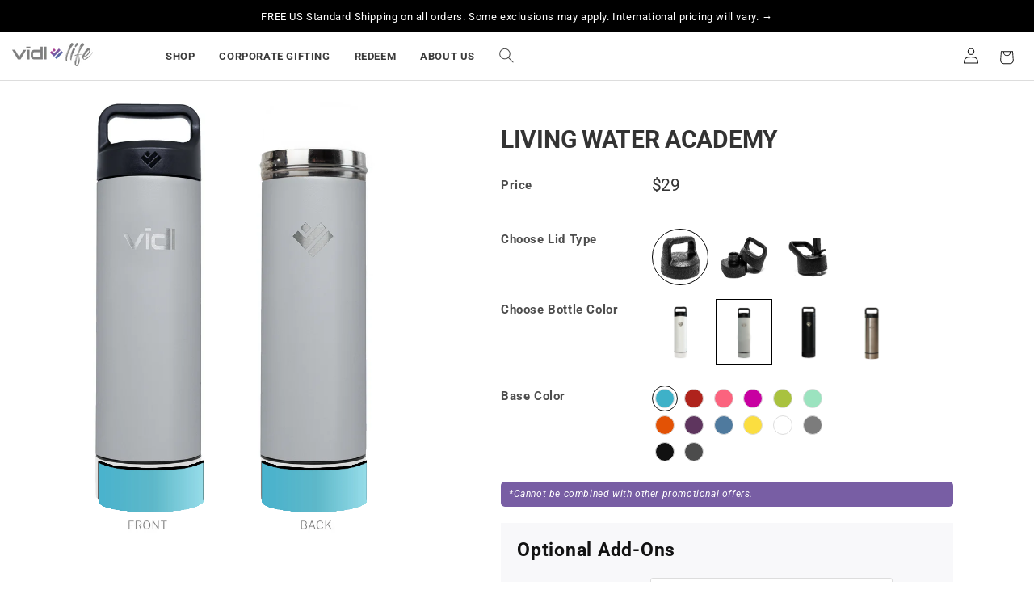

--- FILE ---
content_type: text/html; charset=utf-8
request_url: https://vidllife.com/products/living-water-academy-logo?variant=44252750676106
body_size: 42595
content:
<!doctype html>
<html class="no-js" lang="en">
  <head>
  <link rel="stylesheet" href="https://obscure-escarpment-2240.herokuapp.com/stylesheets/bcpo-front.css">
  <script>var bcpo_product={"id":7893737635978,"title":"LIVING WATER ACADEMY","handle":"living-water-academy-logo","description":"\u003cp\u003e\u003cmeta charset=\"utf-8\"\u003e\u003cspan data-mce-fragment=\"1\"\u003e20 oz, double-wall, vacuum-insulated stainless steel bottle with a twist-off, sealed storage compartment.\u003c\/span\u003e\u003c\/p\u003e\n\u003cp\u003e\u003cspan data-mce-fragment=\"1\"\u003eThis\u003cstrong data-mce-fragment=\"1\"\u003e Living Water Academy Logo Bottle \u003c\/strong\u003ewill be laser-engraved with your choice of\u003cstrong data-mce-fragment=\"1\"\u003e:\u003c\/strong\u003e\u003c\/span\u003e\u003cbr data-mce-fragment=\"1\"\u003e\u003cspan data-mce-fragment=\"1\"\u003e\u003cstrong data-mce-fragment=\"1\"\u003e- Bottle Color: \u003c\/strong\u003ewhite, black, gray, or stainless steel\u003c\/span\u003e\u003cbr data-mce-fragment=\"1\"\u003e\u003cspan data-mce-fragment=\"1\"\u003e\u003cstrong data-mce-fragment=\"1\"\u003e- Lid Type:\u003c\/strong\u003e Straw, chug, or standard\u003cbr data-mce-fragment=\"1\"\u003e\u003cstrong data-mce-fragment=\"1\"\u003e- Base Color:\u003c\/strong\u003e Choose from 14 colorful options\u003c\/span\u003e\u003cbr data-mce-fragment=\"1\"\u003e\u003cspan data-mce-fragment=\"1\"\u003e\u003cbr data-mce-fragment=\"1\"\u003eKeep it for yourself or gift it to someone vital in your life.  \u003c\/span\u003e\u003c\/p\u003e","published_at":"2024-01-30T22:44:06-06:00","created_at":"2024-01-30T22:32:49-06:00","vendor":"VIDL LIFE","type":"","tags":[],"price":2900,"price_min":2900,"price_max":2900,"available":true,"price_varies":false,"compare_at_price":null,"compare_at_price_min":0,"compare_at_price_max":0,"compare_at_price_varies":false,"variants":[{"id":44252750643338,"title":"Standard \/ White","option1":"Standard","option2":"White","option3":null,"sku":null,"requires_shipping":true,"taxable":true,"featured_image":{"id":33674841849994,"product_id":7893737635978,"position":1,"created_at":"2024-01-30T22:33:50-06:00","updated_at":"2024-01-30T22:33:50-06:00","alt":null,"width":3000,"height":3651,"src":"\/\/vidllife.com\/cdn\/shop\/files\/1-Wide-White_0ec45dd9-624c-4a93-a13c-49e3f5cbeef0.png?v=1706675630","variant_ids":[44252750643338]},"available":true,"name":"LIVING WATER ACADEMY - Standard \/ White","public_title":"Standard \/ White","options":["Standard","White"],"price":2900,"weight":0,"compare_at_price":null,"inventory_management":null,"barcode":null,"featured_media":{"alt":null,"id":26031684354186,"position":1,"preview_image":{"aspect_ratio":0.822,"height":3651,"width":3000,"src":"\/\/vidllife.com\/cdn\/shop\/files\/1-Wide-White_0ec45dd9-624c-4a93-a13c-49e3f5cbeef0.png?v=1706675630"}},"requires_selling_plan":false,"selling_plan_allocations":[]},{"id":44252750676106,"title":"Standard \/ Gray","option1":"Standard","option2":"Gray","option3":null,"sku":null,"requires_shipping":true,"taxable":true,"featured_image":{"id":33674842243210,"product_id":7893737635978,"position":12,"created_at":"2024-01-30T22:33:53-06:00","updated_at":"2024-01-30T22:33:53-06:00","alt":null,"width":3000,"height":3651,"src":"\/\/vidllife.com\/cdn\/shop\/files\/1-Wide-Grey_909a2c62-98a9-4a53-8bcc-656733c0805c.png?v=1706675633","variant_ids":[44252750676106]},"available":true,"name":"LIVING WATER ACADEMY - Standard \/ Gray","public_title":"Standard \/ Gray","options":["Standard","Gray"],"price":2900,"weight":0,"compare_at_price":null,"inventory_management":null,"barcode":null,"featured_media":{"alt":null,"id":26031684747402,"position":12,"preview_image":{"aspect_ratio":0.822,"height":3651,"width":3000,"src":"\/\/vidllife.com\/cdn\/shop\/files\/1-Wide-Grey_909a2c62-98a9-4a53-8bcc-656733c0805c.png?v=1706675633"}},"requires_selling_plan":false,"selling_plan_allocations":[]},{"id":44252750708874,"title":"Standard \/ Black","option1":"Standard","option2":"Black","option3":null,"sku":null,"requires_shipping":true,"taxable":true,"featured_image":{"id":33674841882762,"product_id":7893737635978,"position":2,"created_at":"2024-01-30T22:33:50-06:00","updated_at":"2024-01-30T22:33:50-06:00","alt":null,"width":3000,"height":3651,"src":"\/\/vidllife.com\/cdn\/shop\/files\/1-Wide-Black_7f7c0f86-d657-4187-a0f7-99e825bbf3cf.png?v=1706675630","variant_ids":[44252750708874]},"available":true,"name":"LIVING WATER ACADEMY - Standard \/ Black","public_title":"Standard \/ Black","options":["Standard","Black"],"price":2900,"weight":0,"compare_at_price":null,"inventory_management":null,"barcode":null,"featured_media":{"alt":null,"id":26031684386954,"position":2,"preview_image":{"aspect_ratio":0.822,"height":3651,"width":3000,"src":"\/\/vidllife.com\/cdn\/shop\/files\/1-Wide-Black_7f7c0f86-d657-4187-a0f7-99e825bbf3cf.png?v=1706675630"}},"requires_selling_plan":false,"selling_plan_allocations":[]},{"id":44252750741642,"title":"Standard \/ Stainless Steel","option1":"Standard","option2":"Stainless Steel","option3":null,"sku":null,"requires_shipping":true,"taxable":true,"featured_image":{"id":33674841915530,"product_id":7893737635978,"position":3,"created_at":"2024-01-30T22:33:51-06:00","updated_at":"2024-01-30T22:33:51-06:00","alt":null,"width":3000,"height":3651,"src":"\/\/vidllife.com\/cdn\/shop\/files\/1-Wide-Silver_3715a869-f3da-4083-8d56-a5af522b82f6.png?v=1706675631","variant_ids":[44252750741642]},"available":true,"name":"LIVING WATER ACADEMY - Standard \/ Stainless Steel","public_title":"Standard \/ Stainless Steel","options":["Standard","Stainless Steel"],"price":2900,"weight":0,"compare_at_price":null,"inventory_management":null,"barcode":null,"featured_media":{"alt":null,"id":26031684419722,"position":3,"preview_image":{"aspect_ratio":0.822,"height":3651,"width":3000,"src":"\/\/vidllife.com\/cdn\/shop\/files\/1-Wide-Silver_3715a869-f3da-4083-8d56-a5af522b82f6.png?v=1706675631"}},"requires_selling_plan":false,"selling_plan_allocations":[]},{"id":44252750774410,"title":"Chug \/ White","option1":"Chug","option2":"White","option3":null,"sku":null,"requires_shipping":true,"taxable":true,"featured_image":{"id":33674842210442,"product_id":7893737635978,"position":11,"created_at":"2024-01-30T22:33:52-06:00","updated_at":"2024-01-30T22:33:52-06:00","alt":null,"width":3000,"height":3651,"src":"\/\/vidllife.com\/cdn\/shop\/files\/3-Chug-White_e721aa8f-37b6-4ef7-9439-bad4b97dce06.png?v=1706675632","variant_ids":[44252750774410]},"available":true,"name":"LIVING WATER ACADEMY - Chug \/ White","public_title":"Chug \/ White","options":["Chug","White"],"price":2900,"weight":0,"compare_at_price":null,"inventory_management":null,"barcode":null,"featured_media":{"alt":null,"id":26031684714634,"position":11,"preview_image":{"aspect_ratio":0.822,"height":3651,"width":3000,"src":"\/\/vidllife.com\/cdn\/shop\/files\/3-Chug-White_e721aa8f-37b6-4ef7-9439-bad4b97dce06.png?v=1706675632"}},"requires_selling_plan":false,"selling_plan_allocations":[]},{"id":44252750807178,"title":"Chug \/ Gray","option1":"Chug","option2":"Gray","option3":null,"sku":null,"requires_shipping":true,"taxable":true,"featured_image":{"id":33674842144906,"product_id":7893737635978,"position":9,"created_at":"2024-01-30T22:33:52-06:00","updated_at":"2024-01-30T22:33:52-06:00","alt":null,"width":3000,"height":3651,"src":"\/\/vidllife.com\/cdn\/shop\/files\/3-Chug-Grey_5485dc7f-610e-415b-aead-ff811915c66a.png?v=1706675632","variant_ids":[44252750807178]},"available":true,"name":"LIVING WATER ACADEMY - Chug \/ Gray","public_title":"Chug \/ Gray","options":["Chug","Gray"],"price":2900,"weight":0,"compare_at_price":null,"inventory_management":null,"barcode":null,"featured_media":{"alt":null,"id":26031684649098,"position":9,"preview_image":{"aspect_ratio":0.822,"height":3651,"width":3000,"src":"\/\/vidllife.com\/cdn\/shop\/files\/3-Chug-Grey_5485dc7f-610e-415b-aead-ff811915c66a.png?v=1706675632"}},"requires_selling_plan":false,"selling_plan_allocations":[]},{"id":44252750839946,"title":"Chug \/ Black","option1":"Chug","option2":"Black","option3":null,"sku":null,"requires_shipping":true,"taxable":true,"featured_image":{"id":33674842079370,"product_id":7893737635978,"position":8,"created_at":"2024-01-30T22:33:52-06:00","updated_at":"2024-01-30T22:33:52-06:00","alt":null,"width":3000,"height":3651,"src":"\/\/vidllife.com\/cdn\/shop\/files\/3-Chug-Black_8245f371-d16a-4877-af6d-ce3dd57956bd.png?v=1706675632","variant_ids":[44252750839946]},"available":true,"name":"LIVING WATER ACADEMY - Chug \/ Black","public_title":"Chug \/ Black","options":["Chug","Black"],"price":2900,"weight":0,"compare_at_price":null,"inventory_management":null,"barcode":null,"featured_media":{"alt":null,"id":26031684583562,"position":8,"preview_image":{"aspect_ratio":0.822,"height":3651,"width":3000,"src":"\/\/vidllife.com\/cdn\/shop\/files\/3-Chug-Black_8245f371-d16a-4877-af6d-ce3dd57956bd.png?v=1706675632"}},"requires_selling_plan":false,"selling_plan_allocations":[]},{"id":44252750872714,"title":"Chug \/ Stainless Steel","option1":"Chug","option2":"Stainless Steel","option3":null,"sku":null,"requires_shipping":true,"taxable":true,"featured_image":{"id":33674842177674,"product_id":7893737635978,"position":10,"created_at":"2024-01-30T22:33:52-06:00","updated_at":"2024-01-30T22:33:52-06:00","alt":null,"width":3000,"height":3651,"src":"\/\/vidllife.com\/cdn\/shop\/files\/3-Chug-Silver_16a7cda5-4a64-49a6-9ec8-199989d0f5c8.png?v=1706675632","variant_ids":[44252750872714]},"available":true,"name":"LIVING WATER ACADEMY - Chug \/ Stainless Steel","public_title":"Chug \/ Stainless Steel","options":["Chug","Stainless Steel"],"price":2900,"weight":0,"compare_at_price":null,"inventory_management":null,"barcode":null,"featured_media":{"alt":null,"id":26031684681866,"position":10,"preview_image":{"aspect_ratio":0.822,"height":3651,"width":3000,"src":"\/\/vidllife.com\/cdn\/shop\/files\/3-Chug-Silver_16a7cda5-4a64-49a6-9ec8-199989d0f5c8.png?v=1706675632"}},"requires_selling_plan":false,"selling_plan_allocations":[]},{"id":44252750905482,"title":"Straw \/ White","option1":"Straw","option2":"White","option3":null,"sku":null,"requires_shipping":true,"taxable":true,"featured_image":{"id":33674842046602,"product_id":7893737635978,"position":7,"created_at":"2024-01-30T22:33:51-06:00","updated_at":"2024-01-30T22:33:51-06:00","alt":null,"width":3000,"height":3651,"src":"\/\/vidllife.com\/cdn\/shop\/files\/2-Straw-white_f0290c50-f79d-4a58-9e3f-6284e3132fd5.png?v=1706675631","variant_ids":[44252750905482]},"available":true,"name":"LIVING WATER ACADEMY - Straw \/ White","public_title":"Straw \/ White","options":["Straw","White"],"price":2900,"weight":0,"compare_at_price":null,"inventory_management":null,"barcode":null,"featured_media":{"alt":null,"id":26031684550794,"position":7,"preview_image":{"aspect_ratio":0.822,"height":3651,"width":3000,"src":"\/\/vidllife.com\/cdn\/shop\/files\/2-Straw-white_f0290c50-f79d-4a58-9e3f-6284e3132fd5.png?v=1706675631"}},"requires_selling_plan":false,"selling_plan_allocations":[]},{"id":44252750938250,"title":"Straw \/ Gray","option1":"Straw","option2":"Gray","option3":null,"sku":null,"requires_shipping":true,"taxable":true,"featured_image":{"id":33674841981066,"product_id":7893737635978,"position":5,"created_at":"2024-01-30T22:33:51-06:00","updated_at":"2024-01-30T22:33:51-06:00","alt":null,"width":3000,"height":3651,"src":"\/\/vidllife.com\/cdn\/shop\/files\/2-Straw-grey_67a979d0-36cc-4c88-a036-c4b90fb08e48.png?v=1706675631","variant_ids":[44252750938250]},"available":true,"name":"LIVING WATER ACADEMY - Straw \/ Gray","public_title":"Straw \/ Gray","options":["Straw","Gray"],"price":2900,"weight":0,"compare_at_price":null,"inventory_management":null,"barcode":null,"featured_media":{"alt":null,"id":26031684485258,"position":5,"preview_image":{"aspect_ratio":0.822,"height":3651,"width":3000,"src":"\/\/vidllife.com\/cdn\/shop\/files\/2-Straw-grey_67a979d0-36cc-4c88-a036-c4b90fb08e48.png?v=1706675631"}},"requires_selling_plan":false,"selling_plan_allocations":[]},{"id":44252750971018,"title":"Straw \/ Black","option1":"Straw","option2":"Black","option3":null,"sku":null,"requires_shipping":true,"taxable":true,"featured_image":{"id":33674841948298,"product_id":7893737635978,"position":4,"created_at":"2024-01-30T22:33:51-06:00","updated_at":"2024-01-30T22:33:51-06:00","alt":null,"width":3000,"height":3651,"src":"\/\/vidllife.com\/cdn\/shop\/files\/2-Straw-Black_cabc1764-9e5c-4d7f-a63c-86d68981f8ad.png?v=1706675631","variant_ids":[44252750971018]},"available":true,"name":"LIVING WATER ACADEMY - Straw \/ Black","public_title":"Straw \/ Black","options":["Straw","Black"],"price":2900,"weight":0,"compare_at_price":null,"inventory_management":null,"barcode":null,"featured_media":{"alt":null,"id":26031684452490,"position":4,"preview_image":{"aspect_ratio":0.822,"height":3651,"width":3000,"src":"\/\/vidllife.com\/cdn\/shop\/files\/2-Straw-Black_cabc1764-9e5c-4d7f-a63c-86d68981f8ad.png?v=1706675631"}},"requires_selling_plan":false,"selling_plan_allocations":[]},{"id":44252751003786,"title":"Straw \/ Stainless Steel","option1":"Straw","option2":"Stainless Steel","option3":null,"sku":null,"requires_shipping":true,"taxable":true,"featured_image":{"id":33674842013834,"product_id":7893737635978,"position":6,"created_at":"2024-01-30T22:33:51-06:00","updated_at":"2024-01-30T22:33:51-06:00","alt":null,"width":3000,"height":3651,"src":"\/\/vidllife.com\/cdn\/shop\/files\/2-Straw-Silver_5c08764c-c261-441a-ad2b-9117f85731c9.png?v=1706675631","variant_ids":[44252751003786]},"available":true,"name":"LIVING WATER ACADEMY - Straw \/ Stainless Steel","public_title":"Straw \/ Stainless Steel","options":["Straw","Stainless Steel"],"price":2900,"weight":0,"compare_at_price":null,"inventory_management":null,"barcode":null,"featured_media":{"alt":null,"id":26031684518026,"position":6,"preview_image":{"aspect_ratio":0.822,"height":3651,"width":3000,"src":"\/\/vidllife.com\/cdn\/shop\/files\/2-Straw-Silver_5c08764c-c261-441a-ad2b-9117f85731c9.png?v=1706675631"}},"requires_selling_plan":false,"selling_plan_allocations":[]}],"images":["\/\/vidllife.com\/cdn\/shop\/files\/1-Wide-White_0ec45dd9-624c-4a93-a13c-49e3f5cbeef0.png?v=1706675630","\/\/vidllife.com\/cdn\/shop\/files\/1-Wide-Black_7f7c0f86-d657-4187-a0f7-99e825bbf3cf.png?v=1706675630","\/\/vidllife.com\/cdn\/shop\/files\/1-Wide-Silver_3715a869-f3da-4083-8d56-a5af522b82f6.png?v=1706675631","\/\/vidllife.com\/cdn\/shop\/files\/2-Straw-Black_cabc1764-9e5c-4d7f-a63c-86d68981f8ad.png?v=1706675631","\/\/vidllife.com\/cdn\/shop\/files\/2-Straw-grey_67a979d0-36cc-4c88-a036-c4b90fb08e48.png?v=1706675631","\/\/vidllife.com\/cdn\/shop\/files\/2-Straw-Silver_5c08764c-c261-441a-ad2b-9117f85731c9.png?v=1706675631","\/\/vidllife.com\/cdn\/shop\/files\/2-Straw-white_f0290c50-f79d-4a58-9e3f-6284e3132fd5.png?v=1706675631","\/\/vidllife.com\/cdn\/shop\/files\/3-Chug-Black_8245f371-d16a-4877-af6d-ce3dd57956bd.png?v=1706675632","\/\/vidllife.com\/cdn\/shop\/files\/3-Chug-Grey_5485dc7f-610e-415b-aead-ff811915c66a.png?v=1706675632","\/\/vidllife.com\/cdn\/shop\/files\/3-Chug-Silver_16a7cda5-4a64-49a6-9ec8-199989d0f5c8.png?v=1706675632","\/\/vidllife.com\/cdn\/shop\/files\/3-Chug-White_e721aa8f-37b6-4ef7-9439-bad4b97dce06.png?v=1706675632","\/\/vidllife.com\/cdn\/shop\/files\/1-Wide-Grey_909a2c62-98a9-4a53-8bcc-656733c0805c.png?v=1706675633"],"featured_image":"\/\/vidllife.com\/cdn\/shop\/files\/1-Wide-White_0ec45dd9-624c-4a93-a13c-49e3f5cbeef0.png?v=1706675630","options":["Choose Lid Type","Choose Bottle Color"],"media":[{"alt":null,"id":26031684354186,"position":1,"preview_image":{"aspect_ratio":0.822,"height":3651,"width":3000,"src":"\/\/vidllife.com\/cdn\/shop\/files\/1-Wide-White_0ec45dd9-624c-4a93-a13c-49e3f5cbeef0.png?v=1706675630"},"aspect_ratio":0.822,"height":3651,"media_type":"image","src":"\/\/vidllife.com\/cdn\/shop\/files\/1-Wide-White_0ec45dd9-624c-4a93-a13c-49e3f5cbeef0.png?v=1706675630","width":3000},{"alt":null,"id":26031684386954,"position":2,"preview_image":{"aspect_ratio":0.822,"height":3651,"width":3000,"src":"\/\/vidllife.com\/cdn\/shop\/files\/1-Wide-Black_7f7c0f86-d657-4187-a0f7-99e825bbf3cf.png?v=1706675630"},"aspect_ratio":0.822,"height":3651,"media_type":"image","src":"\/\/vidllife.com\/cdn\/shop\/files\/1-Wide-Black_7f7c0f86-d657-4187-a0f7-99e825bbf3cf.png?v=1706675630","width":3000},{"alt":null,"id":26031684419722,"position":3,"preview_image":{"aspect_ratio":0.822,"height":3651,"width":3000,"src":"\/\/vidllife.com\/cdn\/shop\/files\/1-Wide-Silver_3715a869-f3da-4083-8d56-a5af522b82f6.png?v=1706675631"},"aspect_ratio":0.822,"height":3651,"media_type":"image","src":"\/\/vidllife.com\/cdn\/shop\/files\/1-Wide-Silver_3715a869-f3da-4083-8d56-a5af522b82f6.png?v=1706675631","width":3000},{"alt":null,"id":26031684452490,"position":4,"preview_image":{"aspect_ratio":0.822,"height":3651,"width":3000,"src":"\/\/vidllife.com\/cdn\/shop\/files\/2-Straw-Black_cabc1764-9e5c-4d7f-a63c-86d68981f8ad.png?v=1706675631"},"aspect_ratio":0.822,"height":3651,"media_type":"image","src":"\/\/vidllife.com\/cdn\/shop\/files\/2-Straw-Black_cabc1764-9e5c-4d7f-a63c-86d68981f8ad.png?v=1706675631","width":3000},{"alt":null,"id":26031684485258,"position":5,"preview_image":{"aspect_ratio":0.822,"height":3651,"width":3000,"src":"\/\/vidllife.com\/cdn\/shop\/files\/2-Straw-grey_67a979d0-36cc-4c88-a036-c4b90fb08e48.png?v=1706675631"},"aspect_ratio":0.822,"height":3651,"media_type":"image","src":"\/\/vidllife.com\/cdn\/shop\/files\/2-Straw-grey_67a979d0-36cc-4c88-a036-c4b90fb08e48.png?v=1706675631","width":3000},{"alt":null,"id":26031684518026,"position":6,"preview_image":{"aspect_ratio":0.822,"height":3651,"width":3000,"src":"\/\/vidllife.com\/cdn\/shop\/files\/2-Straw-Silver_5c08764c-c261-441a-ad2b-9117f85731c9.png?v=1706675631"},"aspect_ratio":0.822,"height":3651,"media_type":"image","src":"\/\/vidllife.com\/cdn\/shop\/files\/2-Straw-Silver_5c08764c-c261-441a-ad2b-9117f85731c9.png?v=1706675631","width":3000},{"alt":null,"id":26031684550794,"position":7,"preview_image":{"aspect_ratio":0.822,"height":3651,"width":3000,"src":"\/\/vidllife.com\/cdn\/shop\/files\/2-Straw-white_f0290c50-f79d-4a58-9e3f-6284e3132fd5.png?v=1706675631"},"aspect_ratio":0.822,"height":3651,"media_type":"image","src":"\/\/vidllife.com\/cdn\/shop\/files\/2-Straw-white_f0290c50-f79d-4a58-9e3f-6284e3132fd5.png?v=1706675631","width":3000},{"alt":null,"id":26031684583562,"position":8,"preview_image":{"aspect_ratio":0.822,"height":3651,"width":3000,"src":"\/\/vidllife.com\/cdn\/shop\/files\/3-Chug-Black_8245f371-d16a-4877-af6d-ce3dd57956bd.png?v=1706675632"},"aspect_ratio":0.822,"height":3651,"media_type":"image","src":"\/\/vidllife.com\/cdn\/shop\/files\/3-Chug-Black_8245f371-d16a-4877-af6d-ce3dd57956bd.png?v=1706675632","width":3000},{"alt":null,"id":26031684649098,"position":9,"preview_image":{"aspect_ratio":0.822,"height":3651,"width":3000,"src":"\/\/vidllife.com\/cdn\/shop\/files\/3-Chug-Grey_5485dc7f-610e-415b-aead-ff811915c66a.png?v=1706675632"},"aspect_ratio":0.822,"height":3651,"media_type":"image","src":"\/\/vidllife.com\/cdn\/shop\/files\/3-Chug-Grey_5485dc7f-610e-415b-aead-ff811915c66a.png?v=1706675632","width":3000},{"alt":null,"id":26031684681866,"position":10,"preview_image":{"aspect_ratio":0.822,"height":3651,"width":3000,"src":"\/\/vidllife.com\/cdn\/shop\/files\/3-Chug-Silver_16a7cda5-4a64-49a6-9ec8-199989d0f5c8.png?v=1706675632"},"aspect_ratio":0.822,"height":3651,"media_type":"image","src":"\/\/vidllife.com\/cdn\/shop\/files\/3-Chug-Silver_16a7cda5-4a64-49a6-9ec8-199989d0f5c8.png?v=1706675632","width":3000},{"alt":null,"id":26031684714634,"position":11,"preview_image":{"aspect_ratio":0.822,"height":3651,"width":3000,"src":"\/\/vidllife.com\/cdn\/shop\/files\/3-Chug-White_e721aa8f-37b6-4ef7-9439-bad4b97dce06.png?v=1706675632"},"aspect_ratio":0.822,"height":3651,"media_type":"image","src":"\/\/vidllife.com\/cdn\/shop\/files\/3-Chug-White_e721aa8f-37b6-4ef7-9439-bad4b97dce06.png?v=1706675632","width":3000},{"alt":null,"id":26031684747402,"position":12,"preview_image":{"aspect_ratio":0.822,"height":3651,"width":3000,"src":"\/\/vidllife.com\/cdn\/shop\/files\/1-Wide-Grey_909a2c62-98a9-4a53-8bcc-656733c0805c.png?v=1706675633"},"aspect_ratio":0.822,"height":3651,"media_type":"image","src":"\/\/vidllife.com\/cdn\/shop\/files\/1-Wide-Grey_909a2c62-98a9-4a53-8bcc-656733c0805c.png?v=1706675633","width":3000}],"requires_selling_plan":false,"selling_plan_groups":[],"content":"\u003cp\u003e\u003cmeta charset=\"utf-8\"\u003e\u003cspan data-mce-fragment=\"1\"\u003e20 oz, double-wall, vacuum-insulated stainless steel bottle with a twist-off, sealed storage compartment.\u003c\/span\u003e\u003c\/p\u003e\n\u003cp\u003e\u003cspan data-mce-fragment=\"1\"\u003eThis\u003cstrong data-mce-fragment=\"1\"\u003e Living Water Academy Logo Bottle \u003c\/strong\u003ewill be laser-engraved with your choice of\u003cstrong data-mce-fragment=\"1\"\u003e:\u003c\/strong\u003e\u003c\/span\u003e\u003cbr data-mce-fragment=\"1\"\u003e\u003cspan data-mce-fragment=\"1\"\u003e\u003cstrong data-mce-fragment=\"1\"\u003e- Bottle Color: \u003c\/strong\u003ewhite, black, gray, or stainless steel\u003c\/span\u003e\u003cbr data-mce-fragment=\"1\"\u003e\u003cspan data-mce-fragment=\"1\"\u003e\u003cstrong data-mce-fragment=\"1\"\u003e- Lid Type:\u003c\/strong\u003e Straw, chug, or standard\u003cbr data-mce-fragment=\"1\"\u003e\u003cstrong data-mce-fragment=\"1\"\u003e- Base Color:\u003c\/strong\u003e Choose from 14 colorful options\u003c\/span\u003e\u003cbr data-mce-fragment=\"1\"\u003e\u003cspan data-mce-fragment=\"1\"\u003e\u003cbr data-mce-fragment=\"1\"\u003eKeep it for yourself or gift it to someone vital in your life.  \u003c\/span\u003e\u003c\/p\u003e"};  var bcpo_settings={"fallback":"select1","auto_select":"on","load_main_image":"off","replaceImage":"on","border_style":"round","tooltips":"show","sold_out_style":"transparent","theme":"light","jumbo_colors":"medium","jumbo_images":"medium","circle_swatches":"","inventory_style":"amazon","override_ajax":"on","add_price_addons":"off","theme2":"off","money_format2":"${{amount}} USD","money_format_without_currency":"${{amount}}","show_currency":"off","global_auto_image_options":"","global_color_options":"","global_colors":[{"key":"","value":"ecf42f"}],"shop_currency":"USD"};var inventory_quantity = [];inventory_quantity.push(0);inventory_quantity.push(0);inventory_quantity.push(0);inventory_quantity.push(0);inventory_quantity.push(-4);inventory_quantity.push(-1);inventory_quantity.push(-2);inventory_quantity.push(-1);inventory_quantity.push(-23);inventory_quantity.push(-5);inventory_quantity.push(-8);inventory_quantity.push(-3);if(bcpo_product) { for (var i = 0; i < bcpo_product.variants.length; i += 1) { bcpo_product.variants[i].inventory_quantity = inventory_quantity[i]; }}window.bcpo = window.bcpo || {}; bcpo.cart = {"note":null,"attributes":{},"original_total_price":0,"total_price":0,"total_discount":0,"total_weight":0.0,"item_count":0,"items":[],"requires_shipping":false,"currency":"USD","items_subtotal_price":0,"cart_level_discount_applications":[],"checkout_charge_amount":0}; bcpo.ogFormData = FormData;</script>
  <script>if (window.bcpo) bcpo.disabled = true;</script>


 
	<script async src='https://cdn.shopify.com/s/files/1/0411/8639/4277/t/11/assets/spotlight.js'></script>

    <link async href='https://cdn.shopify.com/s/files/1/0411/8639/4277/t/11/assets/ymq-option.css' rel='stylesheet'> 

	<link async href='https://option.ymq.cool/option/bottom.css' rel='stylesheet'> 

	<style id="ymq-jsstyle"></style> 

	<script>
		window.best_option = window.best_option || {}; 

		best_option.shop = `vidl-life.myshopify.com`; 

		best_option.page = `product`; 

		best_option.ymq_option_branding = {}; 
		  
			best_option.ymq_option_branding = {"button":{"--button-background-checked-color":"#000000","--button-background-color":"#FFFFFF","--button-background-disabled-color":"#FFFFFF","--button-border-checked-color":"#000000","--button-border-color":"#000000","--button-border-disabled-color":"#000000","--button-font-checked-color":"#FFFFFF","--button-font-disabled-color":"#cccccc","--button-font-color":"#000000","--button-border-radius":"0","--button-font-size":"14","--button-line-height":"20","--button-margin-l-r":"4","--button-margin-u-d":"4","--button-padding-l-r":"16","--button-padding-u-d":"8"},"radio":{"--radio-border-color":"#BBC1E1","--radio-border-checked-color":"#BBC1E1","--radio-border-disabled-color":"#BBC1E1","--radio-border-hover-color":"#BBC1E1","--radio-background-color":"#FFFFFF","--radio-background-checked-color":"#275EFE","--radio-background-disabled-color":"#E1E6F9","--radio-background-hover-color":"#FFFFFF","--radio-inner-color":"#E1E6F9","--radio-inner-checked-color":"#FFFFFF","--radio-inner-disabled-color":"#FFFFFF"},"input":{"--input-background-checked-color":"#FFFFFF","--input-background-color":"#FFFFFF","--input-border-checked-color":"#000000","--input-border-color":"#000000","--input-font-checked-color":"#000000","--input-font-color":"#000000","--input-border-radius":"0","--input-font-size":"14","--input-padding-l-r":"16","--input-padding-u-d":"9","--input-width":"100","--input-max-width":"400"},"select":{"--select-border-color":"#000000","--select-border-checked-color":"#000000","--select-background-color":"#FFFFFF","--select-background-checked-color":"#FFFFFF","--select-font-color":"#000000","--select-font-checked-color":"#000000","--select-option-background-color":"#FFFFFF","--select-option-background-checked-color":"#F5F9FF","--select-option-background-disabled-color":"#FFFFFF","--select-option-font-color":"#000000","--select-option-font-checked-color":"#000000","--select-option-font-disabled-color":"#CCCCCC","--select-padding-u-d":"9","--select-padding-l-r":"16","--select-option-padding-u-d":"9","--select-option-padding-l-r":"16","--select-width":"100","--select-max-width":"400","--select-font-size":"14","--select-border-radius":"0"},"multiple":{"--multiple-background-color":"#F5F9FF","--multiple-font-color":"#000000","--multiple-padding-u-d":"2","--multiple-padding-l-r":"8","--multiple-font-size":"12","--multiple-border-radius":"0"},"img":{"--img-border-color":"#E1E1E1","--img-border-checked-color":"#000000","--img-border-disabled-color":"#000000","--img-width":"32","--img-height":"32","--img-selected-upper-url":"","--img-disabled-upper-url":"","--img-upper-padding":"5","--img-margin-u-d":"2","--img-margin-l-r":"2","--img-border-radius":"200"},"upload":{"--upload-background-color":"#409EFF","--upload-font-color":"#FFFFFF","--upload-border-color":"#409EFF","--upload-padding-u-d":"12","--upload-padding-l-r":"20","--upload-font-size":"12","--upload-border-radius":"4"},"cart":{"--cart-border-color":"#000000","--buy-border-color":"#000000","--cart-border-hover-color":"#000000","--buy-border-hover-color":"#000000","--cart-background-color":"#000000","--buy-background-color":"#000000","--cart-background-hover-color":"#000000","--buy-background-hover-color":"#000000","--cart-font-color":"#FFFFFF","--buy-font-color":"#FFFFFF","--cart-font-hover-color":"#FFFFFF","--buy-font-hover-color":"#FFFFFF","--cart-padding-u-d":"12","--cart-padding-l-r":"16","--buy-padding-u-d":"12","--buy-padding-l-r":"16","--cart-margin-u-d":"4","--cart-margin-l-r":"0","--buy-margin-u-d":"4","--buy-margin-l-r":"0","--cart-width":"100","--cart-max-width":"800","--buy-width":"100","--buy-max-width":"800","--cart-font-size":"14","--cart-border-radius":"0","--buy-font-size":"14","--buy-border-radius":"0"},"quantity":{"--quantity-border-color":"#A6A3A3","--quantity-font-color":"#000000","--quantity-background-color":"#FFFFFF","--quantity-width":"150","--quantity-height":"40","--quantity-font-size":"14","--quantity-border-radius":"0"},"global":{"--global-title-color":"#000000","--global-help-color":"#000000","--global-error-color":"#DC3545","--global-title-font-size":"14","--global-help-font-size":"12","--global-error-font-size":"12","--global-margin-top":"0","--global-margin-bottom":"20","--global-margin-left":"0","--global-margin-right":"0","--global-title-margin-top":"0","--global-title-margin-bottom":"5","--global-title-margin-left":"0","--global-title-margin-right":"0","--global-help-margin-top":"5","--global-help-margin-bottom":"0","--global-help-margin-left":"0","--global-help-margin-right":"0","--global-error-margin-top":"5","--global-error-margin-bottom":"0","--global-error-margin-left":"0","--global-error-margin-right":"0"},"discount":{"--new-discount-normal-color":"#1878B9","--new-discount-error-color":"#E22120","--new-discount-layout":"flex-end"},"lan":{"require":"This is a required field.","email":"Please enter a valid email address.","phone":"Please enter the correct phone.","number":"Please enter an number.","integer":"Please enter an integer.","min_char":"Please enter no less than %s characters.","max_char":"Please enter no more than %s characters.","max_s":"Please choose less than %s options.","min_s":"Please choose more than %s options.","total_s":"Please choose %s options.","min":"Please enter no less than %s.","max":"Please enter no more than %s.","currency":"USD","sold_out":"sold out","please_choose":"Please choose","add_to_cart":"ADD TO CART","buy_it_now":"BUY IT NOW","add_price_text":"Selection will add %s to the price","discount_code":"Discount code","application":"Apply","discount_error1":"Enter a valid discount code","discount_error2":"discount code isn't valid for the items in your cart"},"price":{"--price-border-color":"#000000","--price-background-color":"#FFFFFF","--price-font-color":"#000000","--price-price-font-color":"#03de90","--price-padding-u-d":"9","--price-padding-l-r":"16","--price-width":"100","--price-max-width":"400","--price-font-size":"14","--price-border-radius":"0"},"extra":{"is_show":"0","plan":"1","quantity-box":"0","price-value":"3,4,15,6,16,7","variant-original-margin-bottom":"15","strong-dorp-down":0,"radio-unchecked":"1","img-option-bigger":1,"add-button-reload":1,"buy-now-new":1,"open-theme-buy-now":1,"open-theme-ajax-cart":1,"free_plan":1,"timestamp":1649142349,"new":2,"close":"1"}}; 
		 
	        
		best_option.product = {"id":7893737635978,"title":"LIVING WATER ACADEMY","handle":"living-water-academy-logo","description":"\u003cp\u003e\u003cmeta charset=\"utf-8\"\u003e\u003cspan data-mce-fragment=\"1\"\u003e20 oz, double-wall, vacuum-insulated stainless steel bottle with a twist-off, sealed storage compartment.\u003c\/span\u003e\u003c\/p\u003e\n\u003cp\u003e\u003cspan data-mce-fragment=\"1\"\u003eThis\u003cstrong data-mce-fragment=\"1\"\u003e Living Water Academy Logo Bottle \u003c\/strong\u003ewill be laser-engraved with your choice of\u003cstrong data-mce-fragment=\"1\"\u003e:\u003c\/strong\u003e\u003c\/span\u003e\u003cbr data-mce-fragment=\"1\"\u003e\u003cspan data-mce-fragment=\"1\"\u003e\u003cstrong data-mce-fragment=\"1\"\u003e- Bottle Color: \u003c\/strong\u003ewhite, black, gray, or stainless steel\u003c\/span\u003e\u003cbr data-mce-fragment=\"1\"\u003e\u003cspan data-mce-fragment=\"1\"\u003e\u003cstrong data-mce-fragment=\"1\"\u003e- Lid Type:\u003c\/strong\u003e Straw, chug, or standard\u003cbr data-mce-fragment=\"1\"\u003e\u003cstrong data-mce-fragment=\"1\"\u003e- Base Color:\u003c\/strong\u003e Choose from 14 colorful options\u003c\/span\u003e\u003cbr data-mce-fragment=\"1\"\u003e\u003cspan data-mce-fragment=\"1\"\u003e\u003cbr data-mce-fragment=\"1\"\u003eKeep it for yourself or gift it to someone vital in your life.  \u003c\/span\u003e\u003c\/p\u003e","published_at":"2024-01-30T22:44:06-06:00","created_at":"2024-01-30T22:32:49-06:00","vendor":"VIDL LIFE","type":"","tags":[],"price":2900,"price_min":2900,"price_max":2900,"available":true,"price_varies":false,"compare_at_price":null,"compare_at_price_min":0,"compare_at_price_max":0,"compare_at_price_varies":false,"variants":[{"id":44252750643338,"title":"Standard \/ White","option1":"Standard","option2":"White","option3":null,"sku":null,"requires_shipping":true,"taxable":true,"featured_image":{"id":33674841849994,"product_id":7893737635978,"position":1,"created_at":"2024-01-30T22:33:50-06:00","updated_at":"2024-01-30T22:33:50-06:00","alt":null,"width":3000,"height":3651,"src":"\/\/vidllife.com\/cdn\/shop\/files\/1-Wide-White_0ec45dd9-624c-4a93-a13c-49e3f5cbeef0.png?v=1706675630","variant_ids":[44252750643338]},"available":true,"name":"LIVING WATER ACADEMY - Standard \/ White","public_title":"Standard \/ White","options":["Standard","White"],"price":2900,"weight":0,"compare_at_price":null,"inventory_management":null,"barcode":null,"featured_media":{"alt":null,"id":26031684354186,"position":1,"preview_image":{"aspect_ratio":0.822,"height":3651,"width":3000,"src":"\/\/vidllife.com\/cdn\/shop\/files\/1-Wide-White_0ec45dd9-624c-4a93-a13c-49e3f5cbeef0.png?v=1706675630"}},"requires_selling_plan":false,"selling_plan_allocations":[]},{"id":44252750676106,"title":"Standard \/ Gray","option1":"Standard","option2":"Gray","option3":null,"sku":null,"requires_shipping":true,"taxable":true,"featured_image":{"id":33674842243210,"product_id":7893737635978,"position":12,"created_at":"2024-01-30T22:33:53-06:00","updated_at":"2024-01-30T22:33:53-06:00","alt":null,"width":3000,"height":3651,"src":"\/\/vidllife.com\/cdn\/shop\/files\/1-Wide-Grey_909a2c62-98a9-4a53-8bcc-656733c0805c.png?v=1706675633","variant_ids":[44252750676106]},"available":true,"name":"LIVING WATER ACADEMY - Standard \/ Gray","public_title":"Standard \/ Gray","options":["Standard","Gray"],"price":2900,"weight":0,"compare_at_price":null,"inventory_management":null,"barcode":null,"featured_media":{"alt":null,"id":26031684747402,"position":12,"preview_image":{"aspect_ratio":0.822,"height":3651,"width":3000,"src":"\/\/vidllife.com\/cdn\/shop\/files\/1-Wide-Grey_909a2c62-98a9-4a53-8bcc-656733c0805c.png?v=1706675633"}},"requires_selling_plan":false,"selling_plan_allocations":[]},{"id":44252750708874,"title":"Standard \/ Black","option1":"Standard","option2":"Black","option3":null,"sku":null,"requires_shipping":true,"taxable":true,"featured_image":{"id":33674841882762,"product_id":7893737635978,"position":2,"created_at":"2024-01-30T22:33:50-06:00","updated_at":"2024-01-30T22:33:50-06:00","alt":null,"width":3000,"height":3651,"src":"\/\/vidllife.com\/cdn\/shop\/files\/1-Wide-Black_7f7c0f86-d657-4187-a0f7-99e825bbf3cf.png?v=1706675630","variant_ids":[44252750708874]},"available":true,"name":"LIVING WATER ACADEMY - Standard \/ Black","public_title":"Standard \/ Black","options":["Standard","Black"],"price":2900,"weight":0,"compare_at_price":null,"inventory_management":null,"barcode":null,"featured_media":{"alt":null,"id":26031684386954,"position":2,"preview_image":{"aspect_ratio":0.822,"height":3651,"width":3000,"src":"\/\/vidllife.com\/cdn\/shop\/files\/1-Wide-Black_7f7c0f86-d657-4187-a0f7-99e825bbf3cf.png?v=1706675630"}},"requires_selling_plan":false,"selling_plan_allocations":[]},{"id":44252750741642,"title":"Standard \/ Stainless Steel","option1":"Standard","option2":"Stainless Steel","option3":null,"sku":null,"requires_shipping":true,"taxable":true,"featured_image":{"id":33674841915530,"product_id":7893737635978,"position":3,"created_at":"2024-01-30T22:33:51-06:00","updated_at":"2024-01-30T22:33:51-06:00","alt":null,"width":3000,"height":3651,"src":"\/\/vidllife.com\/cdn\/shop\/files\/1-Wide-Silver_3715a869-f3da-4083-8d56-a5af522b82f6.png?v=1706675631","variant_ids":[44252750741642]},"available":true,"name":"LIVING WATER ACADEMY - Standard \/ Stainless Steel","public_title":"Standard \/ Stainless Steel","options":["Standard","Stainless Steel"],"price":2900,"weight":0,"compare_at_price":null,"inventory_management":null,"barcode":null,"featured_media":{"alt":null,"id":26031684419722,"position":3,"preview_image":{"aspect_ratio":0.822,"height":3651,"width":3000,"src":"\/\/vidllife.com\/cdn\/shop\/files\/1-Wide-Silver_3715a869-f3da-4083-8d56-a5af522b82f6.png?v=1706675631"}},"requires_selling_plan":false,"selling_plan_allocations":[]},{"id":44252750774410,"title":"Chug \/ White","option1":"Chug","option2":"White","option3":null,"sku":null,"requires_shipping":true,"taxable":true,"featured_image":{"id":33674842210442,"product_id":7893737635978,"position":11,"created_at":"2024-01-30T22:33:52-06:00","updated_at":"2024-01-30T22:33:52-06:00","alt":null,"width":3000,"height":3651,"src":"\/\/vidllife.com\/cdn\/shop\/files\/3-Chug-White_e721aa8f-37b6-4ef7-9439-bad4b97dce06.png?v=1706675632","variant_ids":[44252750774410]},"available":true,"name":"LIVING WATER ACADEMY - Chug \/ White","public_title":"Chug \/ White","options":["Chug","White"],"price":2900,"weight":0,"compare_at_price":null,"inventory_management":null,"barcode":null,"featured_media":{"alt":null,"id":26031684714634,"position":11,"preview_image":{"aspect_ratio":0.822,"height":3651,"width":3000,"src":"\/\/vidllife.com\/cdn\/shop\/files\/3-Chug-White_e721aa8f-37b6-4ef7-9439-bad4b97dce06.png?v=1706675632"}},"requires_selling_plan":false,"selling_plan_allocations":[]},{"id":44252750807178,"title":"Chug \/ Gray","option1":"Chug","option2":"Gray","option3":null,"sku":null,"requires_shipping":true,"taxable":true,"featured_image":{"id":33674842144906,"product_id":7893737635978,"position":9,"created_at":"2024-01-30T22:33:52-06:00","updated_at":"2024-01-30T22:33:52-06:00","alt":null,"width":3000,"height":3651,"src":"\/\/vidllife.com\/cdn\/shop\/files\/3-Chug-Grey_5485dc7f-610e-415b-aead-ff811915c66a.png?v=1706675632","variant_ids":[44252750807178]},"available":true,"name":"LIVING WATER ACADEMY - Chug \/ Gray","public_title":"Chug \/ Gray","options":["Chug","Gray"],"price":2900,"weight":0,"compare_at_price":null,"inventory_management":null,"barcode":null,"featured_media":{"alt":null,"id":26031684649098,"position":9,"preview_image":{"aspect_ratio":0.822,"height":3651,"width":3000,"src":"\/\/vidllife.com\/cdn\/shop\/files\/3-Chug-Grey_5485dc7f-610e-415b-aead-ff811915c66a.png?v=1706675632"}},"requires_selling_plan":false,"selling_plan_allocations":[]},{"id":44252750839946,"title":"Chug \/ Black","option1":"Chug","option2":"Black","option3":null,"sku":null,"requires_shipping":true,"taxable":true,"featured_image":{"id":33674842079370,"product_id":7893737635978,"position":8,"created_at":"2024-01-30T22:33:52-06:00","updated_at":"2024-01-30T22:33:52-06:00","alt":null,"width":3000,"height":3651,"src":"\/\/vidllife.com\/cdn\/shop\/files\/3-Chug-Black_8245f371-d16a-4877-af6d-ce3dd57956bd.png?v=1706675632","variant_ids":[44252750839946]},"available":true,"name":"LIVING WATER ACADEMY - Chug \/ Black","public_title":"Chug \/ Black","options":["Chug","Black"],"price":2900,"weight":0,"compare_at_price":null,"inventory_management":null,"barcode":null,"featured_media":{"alt":null,"id":26031684583562,"position":8,"preview_image":{"aspect_ratio":0.822,"height":3651,"width":3000,"src":"\/\/vidllife.com\/cdn\/shop\/files\/3-Chug-Black_8245f371-d16a-4877-af6d-ce3dd57956bd.png?v=1706675632"}},"requires_selling_plan":false,"selling_plan_allocations":[]},{"id":44252750872714,"title":"Chug \/ Stainless Steel","option1":"Chug","option2":"Stainless Steel","option3":null,"sku":null,"requires_shipping":true,"taxable":true,"featured_image":{"id":33674842177674,"product_id":7893737635978,"position":10,"created_at":"2024-01-30T22:33:52-06:00","updated_at":"2024-01-30T22:33:52-06:00","alt":null,"width":3000,"height":3651,"src":"\/\/vidllife.com\/cdn\/shop\/files\/3-Chug-Silver_16a7cda5-4a64-49a6-9ec8-199989d0f5c8.png?v=1706675632","variant_ids":[44252750872714]},"available":true,"name":"LIVING WATER ACADEMY - Chug \/ Stainless Steel","public_title":"Chug \/ Stainless Steel","options":["Chug","Stainless Steel"],"price":2900,"weight":0,"compare_at_price":null,"inventory_management":null,"barcode":null,"featured_media":{"alt":null,"id":26031684681866,"position":10,"preview_image":{"aspect_ratio":0.822,"height":3651,"width":3000,"src":"\/\/vidllife.com\/cdn\/shop\/files\/3-Chug-Silver_16a7cda5-4a64-49a6-9ec8-199989d0f5c8.png?v=1706675632"}},"requires_selling_plan":false,"selling_plan_allocations":[]},{"id":44252750905482,"title":"Straw \/ White","option1":"Straw","option2":"White","option3":null,"sku":null,"requires_shipping":true,"taxable":true,"featured_image":{"id":33674842046602,"product_id":7893737635978,"position":7,"created_at":"2024-01-30T22:33:51-06:00","updated_at":"2024-01-30T22:33:51-06:00","alt":null,"width":3000,"height":3651,"src":"\/\/vidllife.com\/cdn\/shop\/files\/2-Straw-white_f0290c50-f79d-4a58-9e3f-6284e3132fd5.png?v=1706675631","variant_ids":[44252750905482]},"available":true,"name":"LIVING WATER ACADEMY - Straw \/ White","public_title":"Straw \/ White","options":["Straw","White"],"price":2900,"weight":0,"compare_at_price":null,"inventory_management":null,"barcode":null,"featured_media":{"alt":null,"id":26031684550794,"position":7,"preview_image":{"aspect_ratio":0.822,"height":3651,"width":3000,"src":"\/\/vidllife.com\/cdn\/shop\/files\/2-Straw-white_f0290c50-f79d-4a58-9e3f-6284e3132fd5.png?v=1706675631"}},"requires_selling_plan":false,"selling_plan_allocations":[]},{"id":44252750938250,"title":"Straw \/ Gray","option1":"Straw","option2":"Gray","option3":null,"sku":null,"requires_shipping":true,"taxable":true,"featured_image":{"id":33674841981066,"product_id":7893737635978,"position":5,"created_at":"2024-01-30T22:33:51-06:00","updated_at":"2024-01-30T22:33:51-06:00","alt":null,"width":3000,"height":3651,"src":"\/\/vidllife.com\/cdn\/shop\/files\/2-Straw-grey_67a979d0-36cc-4c88-a036-c4b90fb08e48.png?v=1706675631","variant_ids":[44252750938250]},"available":true,"name":"LIVING WATER ACADEMY - Straw \/ Gray","public_title":"Straw \/ Gray","options":["Straw","Gray"],"price":2900,"weight":0,"compare_at_price":null,"inventory_management":null,"barcode":null,"featured_media":{"alt":null,"id":26031684485258,"position":5,"preview_image":{"aspect_ratio":0.822,"height":3651,"width":3000,"src":"\/\/vidllife.com\/cdn\/shop\/files\/2-Straw-grey_67a979d0-36cc-4c88-a036-c4b90fb08e48.png?v=1706675631"}},"requires_selling_plan":false,"selling_plan_allocations":[]},{"id":44252750971018,"title":"Straw \/ Black","option1":"Straw","option2":"Black","option3":null,"sku":null,"requires_shipping":true,"taxable":true,"featured_image":{"id":33674841948298,"product_id":7893737635978,"position":4,"created_at":"2024-01-30T22:33:51-06:00","updated_at":"2024-01-30T22:33:51-06:00","alt":null,"width":3000,"height":3651,"src":"\/\/vidllife.com\/cdn\/shop\/files\/2-Straw-Black_cabc1764-9e5c-4d7f-a63c-86d68981f8ad.png?v=1706675631","variant_ids":[44252750971018]},"available":true,"name":"LIVING WATER ACADEMY - Straw \/ Black","public_title":"Straw \/ Black","options":["Straw","Black"],"price":2900,"weight":0,"compare_at_price":null,"inventory_management":null,"barcode":null,"featured_media":{"alt":null,"id":26031684452490,"position":4,"preview_image":{"aspect_ratio":0.822,"height":3651,"width":3000,"src":"\/\/vidllife.com\/cdn\/shop\/files\/2-Straw-Black_cabc1764-9e5c-4d7f-a63c-86d68981f8ad.png?v=1706675631"}},"requires_selling_plan":false,"selling_plan_allocations":[]},{"id":44252751003786,"title":"Straw \/ Stainless Steel","option1":"Straw","option2":"Stainless Steel","option3":null,"sku":null,"requires_shipping":true,"taxable":true,"featured_image":{"id":33674842013834,"product_id":7893737635978,"position":6,"created_at":"2024-01-30T22:33:51-06:00","updated_at":"2024-01-30T22:33:51-06:00","alt":null,"width":3000,"height":3651,"src":"\/\/vidllife.com\/cdn\/shop\/files\/2-Straw-Silver_5c08764c-c261-441a-ad2b-9117f85731c9.png?v=1706675631","variant_ids":[44252751003786]},"available":true,"name":"LIVING WATER ACADEMY - Straw \/ Stainless Steel","public_title":"Straw \/ Stainless Steel","options":["Straw","Stainless Steel"],"price":2900,"weight":0,"compare_at_price":null,"inventory_management":null,"barcode":null,"featured_media":{"alt":null,"id":26031684518026,"position":6,"preview_image":{"aspect_ratio":0.822,"height":3651,"width":3000,"src":"\/\/vidllife.com\/cdn\/shop\/files\/2-Straw-Silver_5c08764c-c261-441a-ad2b-9117f85731c9.png?v=1706675631"}},"requires_selling_plan":false,"selling_plan_allocations":[]}],"images":["\/\/vidllife.com\/cdn\/shop\/files\/1-Wide-White_0ec45dd9-624c-4a93-a13c-49e3f5cbeef0.png?v=1706675630","\/\/vidllife.com\/cdn\/shop\/files\/1-Wide-Black_7f7c0f86-d657-4187-a0f7-99e825bbf3cf.png?v=1706675630","\/\/vidllife.com\/cdn\/shop\/files\/1-Wide-Silver_3715a869-f3da-4083-8d56-a5af522b82f6.png?v=1706675631","\/\/vidllife.com\/cdn\/shop\/files\/2-Straw-Black_cabc1764-9e5c-4d7f-a63c-86d68981f8ad.png?v=1706675631","\/\/vidllife.com\/cdn\/shop\/files\/2-Straw-grey_67a979d0-36cc-4c88-a036-c4b90fb08e48.png?v=1706675631","\/\/vidllife.com\/cdn\/shop\/files\/2-Straw-Silver_5c08764c-c261-441a-ad2b-9117f85731c9.png?v=1706675631","\/\/vidllife.com\/cdn\/shop\/files\/2-Straw-white_f0290c50-f79d-4a58-9e3f-6284e3132fd5.png?v=1706675631","\/\/vidllife.com\/cdn\/shop\/files\/3-Chug-Black_8245f371-d16a-4877-af6d-ce3dd57956bd.png?v=1706675632","\/\/vidllife.com\/cdn\/shop\/files\/3-Chug-Grey_5485dc7f-610e-415b-aead-ff811915c66a.png?v=1706675632","\/\/vidllife.com\/cdn\/shop\/files\/3-Chug-Silver_16a7cda5-4a64-49a6-9ec8-199989d0f5c8.png?v=1706675632","\/\/vidllife.com\/cdn\/shop\/files\/3-Chug-White_e721aa8f-37b6-4ef7-9439-bad4b97dce06.png?v=1706675632","\/\/vidllife.com\/cdn\/shop\/files\/1-Wide-Grey_909a2c62-98a9-4a53-8bcc-656733c0805c.png?v=1706675633"],"featured_image":"\/\/vidllife.com\/cdn\/shop\/files\/1-Wide-White_0ec45dd9-624c-4a93-a13c-49e3f5cbeef0.png?v=1706675630","options":["Choose Lid Type","Choose Bottle Color"],"media":[{"alt":null,"id":26031684354186,"position":1,"preview_image":{"aspect_ratio":0.822,"height":3651,"width":3000,"src":"\/\/vidllife.com\/cdn\/shop\/files\/1-Wide-White_0ec45dd9-624c-4a93-a13c-49e3f5cbeef0.png?v=1706675630"},"aspect_ratio":0.822,"height":3651,"media_type":"image","src":"\/\/vidllife.com\/cdn\/shop\/files\/1-Wide-White_0ec45dd9-624c-4a93-a13c-49e3f5cbeef0.png?v=1706675630","width":3000},{"alt":null,"id":26031684386954,"position":2,"preview_image":{"aspect_ratio":0.822,"height":3651,"width":3000,"src":"\/\/vidllife.com\/cdn\/shop\/files\/1-Wide-Black_7f7c0f86-d657-4187-a0f7-99e825bbf3cf.png?v=1706675630"},"aspect_ratio":0.822,"height":3651,"media_type":"image","src":"\/\/vidllife.com\/cdn\/shop\/files\/1-Wide-Black_7f7c0f86-d657-4187-a0f7-99e825bbf3cf.png?v=1706675630","width":3000},{"alt":null,"id":26031684419722,"position":3,"preview_image":{"aspect_ratio":0.822,"height":3651,"width":3000,"src":"\/\/vidllife.com\/cdn\/shop\/files\/1-Wide-Silver_3715a869-f3da-4083-8d56-a5af522b82f6.png?v=1706675631"},"aspect_ratio":0.822,"height":3651,"media_type":"image","src":"\/\/vidllife.com\/cdn\/shop\/files\/1-Wide-Silver_3715a869-f3da-4083-8d56-a5af522b82f6.png?v=1706675631","width":3000},{"alt":null,"id":26031684452490,"position":4,"preview_image":{"aspect_ratio":0.822,"height":3651,"width":3000,"src":"\/\/vidllife.com\/cdn\/shop\/files\/2-Straw-Black_cabc1764-9e5c-4d7f-a63c-86d68981f8ad.png?v=1706675631"},"aspect_ratio":0.822,"height":3651,"media_type":"image","src":"\/\/vidllife.com\/cdn\/shop\/files\/2-Straw-Black_cabc1764-9e5c-4d7f-a63c-86d68981f8ad.png?v=1706675631","width":3000},{"alt":null,"id":26031684485258,"position":5,"preview_image":{"aspect_ratio":0.822,"height":3651,"width":3000,"src":"\/\/vidllife.com\/cdn\/shop\/files\/2-Straw-grey_67a979d0-36cc-4c88-a036-c4b90fb08e48.png?v=1706675631"},"aspect_ratio":0.822,"height":3651,"media_type":"image","src":"\/\/vidllife.com\/cdn\/shop\/files\/2-Straw-grey_67a979d0-36cc-4c88-a036-c4b90fb08e48.png?v=1706675631","width":3000},{"alt":null,"id":26031684518026,"position":6,"preview_image":{"aspect_ratio":0.822,"height":3651,"width":3000,"src":"\/\/vidllife.com\/cdn\/shop\/files\/2-Straw-Silver_5c08764c-c261-441a-ad2b-9117f85731c9.png?v=1706675631"},"aspect_ratio":0.822,"height":3651,"media_type":"image","src":"\/\/vidllife.com\/cdn\/shop\/files\/2-Straw-Silver_5c08764c-c261-441a-ad2b-9117f85731c9.png?v=1706675631","width":3000},{"alt":null,"id":26031684550794,"position":7,"preview_image":{"aspect_ratio":0.822,"height":3651,"width":3000,"src":"\/\/vidllife.com\/cdn\/shop\/files\/2-Straw-white_f0290c50-f79d-4a58-9e3f-6284e3132fd5.png?v=1706675631"},"aspect_ratio":0.822,"height":3651,"media_type":"image","src":"\/\/vidllife.com\/cdn\/shop\/files\/2-Straw-white_f0290c50-f79d-4a58-9e3f-6284e3132fd5.png?v=1706675631","width":3000},{"alt":null,"id":26031684583562,"position":8,"preview_image":{"aspect_ratio":0.822,"height":3651,"width":3000,"src":"\/\/vidllife.com\/cdn\/shop\/files\/3-Chug-Black_8245f371-d16a-4877-af6d-ce3dd57956bd.png?v=1706675632"},"aspect_ratio":0.822,"height":3651,"media_type":"image","src":"\/\/vidllife.com\/cdn\/shop\/files\/3-Chug-Black_8245f371-d16a-4877-af6d-ce3dd57956bd.png?v=1706675632","width":3000},{"alt":null,"id":26031684649098,"position":9,"preview_image":{"aspect_ratio":0.822,"height":3651,"width":3000,"src":"\/\/vidllife.com\/cdn\/shop\/files\/3-Chug-Grey_5485dc7f-610e-415b-aead-ff811915c66a.png?v=1706675632"},"aspect_ratio":0.822,"height":3651,"media_type":"image","src":"\/\/vidllife.com\/cdn\/shop\/files\/3-Chug-Grey_5485dc7f-610e-415b-aead-ff811915c66a.png?v=1706675632","width":3000},{"alt":null,"id":26031684681866,"position":10,"preview_image":{"aspect_ratio":0.822,"height":3651,"width":3000,"src":"\/\/vidllife.com\/cdn\/shop\/files\/3-Chug-Silver_16a7cda5-4a64-49a6-9ec8-199989d0f5c8.png?v=1706675632"},"aspect_ratio":0.822,"height":3651,"media_type":"image","src":"\/\/vidllife.com\/cdn\/shop\/files\/3-Chug-Silver_16a7cda5-4a64-49a6-9ec8-199989d0f5c8.png?v=1706675632","width":3000},{"alt":null,"id":26031684714634,"position":11,"preview_image":{"aspect_ratio":0.822,"height":3651,"width":3000,"src":"\/\/vidllife.com\/cdn\/shop\/files\/3-Chug-White_e721aa8f-37b6-4ef7-9439-bad4b97dce06.png?v=1706675632"},"aspect_ratio":0.822,"height":3651,"media_type":"image","src":"\/\/vidllife.com\/cdn\/shop\/files\/3-Chug-White_e721aa8f-37b6-4ef7-9439-bad4b97dce06.png?v=1706675632","width":3000},{"alt":null,"id":26031684747402,"position":12,"preview_image":{"aspect_ratio":0.822,"height":3651,"width":3000,"src":"\/\/vidllife.com\/cdn\/shop\/files\/1-Wide-Grey_909a2c62-98a9-4a53-8bcc-656733c0805c.png?v=1706675633"},"aspect_ratio":0.822,"height":3651,"media_type":"image","src":"\/\/vidllife.com\/cdn\/shop\/files\/1-Wide-Grey_909a2c62-98a9-4a53-8bcc-656733c0805c.png?v=1706675633","width":3000}],"requires_selling_plan":false,"selling_plan_groups":[],"content":"\u003cp\u003e\u003cmeta charset=\"utf-8\"\u003e\u003cspan data-mce-fragment=\"1\"\u003e20 oz, double-wall, vacuum-insulated stainless steel bottle with a twist-off, sealed storage compartment.\u003c\/span\u003e\u003c\/p\u003e\n\u003cp\u003e\u003cspan data-mce-fragment=\"1\"\u003eThis\u003cstrong data-mce-fragment=\"1\"\u003e Living Water Academy Logo Bottle \u003c\/strong\u003ewill be laser-engraved with your choice of\u003cstrong data-mce-fragment=\"1\"\u003e:\u003c\/strong\u003e\u003c\/span\u003e\u003cbr data-mce-fragment=\"1\"\u003e\u003cspan data-mce-fragment=\"1\"\u003e\u003cstrong data-mce-fragment=\"1\"\u003e- Bottle Color: \u003c\/strong\u003ewhite, black, gray, or stainless steel\u003c\/span\u003e\u003cbr data-mce-fragment=\"1\"\u003e\u003cspan data-mce-fragment=\"1\"\u003e\u003cstrong data-mce-fragment=\"1\"\u003e- Lid Type:\u003c\/strong\u003e Straw, chug, or standard\u003cbr data-mce-fragment=\"1\"\u003e\u003cstrong data-mce-fragment=\"1\"\u003e- Base Color:\u003c\/strong\u003e Choose from 14 colorful options\u003c\/span\u003e\u003cbr data-mce-fragment=\"1\"\u003e\u003cspan data-mce-fragment=\"1\"\u003e\u003cbr data-mce-fragment=\"1\"\u003eKeep it for yourself or gift it to someone vital in your life.  \u003c\/span\u003e\u003c\/p\u003e"}; 

		best_option.ymq_has_only_default_variant = true; 
		 
			best_option.ymq_has_only_default_variant = false; 
		 

        
            best_option.ymq_status = {}; 
    		 
    
    		best_option.ymq_variantjson = {}; 
    		 
    
    		best_option.ymq_option_data = {}; 
    		

    		best_option.ymq_option_condition = {}; 
    		 
              
        
        
        best_option.product_collections = {};
        
            best_option.product_collections[302110539914] = {"id":302110539914,"handle":"living-water-academy","updated_at":"2025-11-19T13:08:54-06:00","published_at":"2024-01-30T09:15:01-06:00","sort_order":"manual","template_suffix":"fundraiser","published_scope":"web","title":"LIVING WATER ACADEMY","body_html":"\u003ch1 data-mce-fragment=\"1\"\u003e\u003cstrong data-mce-fragment=\"1\"\u003eLIVING WATER ACADEMY \u003c\/strong\u003e\u003c\/h1\u003e\n\u003cdiv data-mce-fragment=\"1\"\u003e\n\u003cstrong data-mce-fragment=\"1\"\u003e\u003c\/strong\u003e\u003cbr data-mce-fragment=\"1\"\u003e\n\u003c\/div\u003e\n\u003cdiv data-mce-fragment=\"1\"\u003e\u003cstrong data-mce-fragment=\"1\"\u003eYOU'RE VITAL to Living Water Academy! We challenge you to BE VITAL to each other and to your community!\u003c\/strong\u003e\u003c\/div\u003e\n\u003cdiv data-mce-fragment=\"1\"\u003e\n\u003cstrong data-mce-fragment=\"1\"\u003e\u003c\/strong\u003e\u003cbr data-mce-fragment=\"1\"\u003e\n\u003c\/div\u003e\n\u003cdiv data-mce-fragment=\"1\"\u003e\n\u003cem data-mce-fragment=\"1\"\u003e\u003cstrong data-mce-fragment=\"1\"\u003eYOUR LIVING WATER ACADEMY BOTTLE ACTS AS:\u003c\/strong\u003e\u003c\/em\u003e\u003cbr data-mce-fragment=\"1\"\u003e\n\u003col\u003e\n\u003cli\u003e\n\u003cstrong\u003ea r\u003c\/strong\u003e\u003cspan data-mce-fragment=\"1\"\u003e\u003cstrong data-mce-fragment=\"1\"\u003eeminder\u003c\/strong\u003e\u003c\/span\u003e of how vital you are to your school, your community, this world!\u003c\/li\u003e\n\u003cli\u003e\n\u003cstrong\u003ea \u003c\/strong\u003e\u003cspan data-mce-fragment=\"1\"\u003e\u003cstrong data-mce-fragment=\"1\"\u003echallenge\u003c\/strong\u003e\u003c\/span\u003e to be vital to others by finding ways to spread kindness!\u003c\/li\u003e\n\u003c\/ol\u003e\n\u003c\/div\u003e\n\u003cdiv data-mce-fragment=\"1\"\u003e\n\u003cbr data-mce-fragment=\"1\"\u003eAll the profits from this bottle goes to support LWA! \u003c\/div\u003e\n\u003cdiv data-mce-fragment=\"1\"\u003eGift one to a friend and\/or family member and remind them how important they are to you! \u003c\/div\u003e","image":{"created_at":"2024-01-30T21:31:11-06:00","alt":null,"width":1800,"height":600,"src":"\/\/vidllife.com\/cdn\/shop\/collections\/living_water_kids.jpg?v=1733863487"}};
        
        
        best_option.ymq_template_options = {};
	    best_option.ymq_option_template = {};
		best_option.ymq_option_template_condition = {}; 
	    
	    
	    

        
            best_option.ymq_option_template_sort = false;
        

        
            best_option.ymq_option_template_sort_before = false;
        
        
        
        best_option.ymq_option_template_c_t = {};
  		best_option.ymq_option_template_condition_c_t = {};
        best_option.ymq_option_template_assign_c_t = {};
        
        

        

        
	</script>

	<script async src='https://options.ymq.cool/option/best-options.js'></script>

 

    <meta charset="utf-8">
    <meta http-equiv="X-UA-Compatible" content="IE=edge">
    
    <meta http-equiv="Content-Type" content="text/html; charset=utf-8">
    <meta name="viewport" content="initial-scale=1, maximum-scale=1, user-scalable=no, width=device-width">
    
    <meta name="theme-color" content="">
    <link rel="canonical" href="https://vidllife.com/products/living-water-academy-logo">
    <link rel="preconnect" href="https://cdn.shopify.com" crossorigin><link rel="icon" type="image/png" href="//vidllife.com/cdn/shop/files/VIDL-Fav-01_32x32.png?v=1648144846"><link rel="preconnect" href="https://fonts.shopifycdn.com" crossorigin><title>
      LIVING WATER ACADEMY
 &ndash; VIDL LIFE</title>

    <style>
      .shopify-policy__title h1 {
        text-align: left;
        font-style: normal;
        font-weight: 700;
        font-size: 30px;
        line-height: 125%;
        letter-spacing: -0.01em;
        color: #333333;
        padding-top: 25px;
      }

      body .shopify-policy__container {
          max-width: 72.6rem;
      }
    </style>

    
      <meta name="description" content="Double-wall, vacuum-insulated stainless steel with a twist-off, sealed storage compartment. This 20 ounce bottle also makes a great gift for someone vital in your life. Your Water Bottle for Everyday Life vīdl stainless steel water bottles are the perfect companion for everyday life. From the office commute to walking the dog, our water bottles keep your beverages cold - or hot - for hours so hydration is always at your fingertips. Are you looking for a water bottle that is beautifully designed and fits your everyday life? One that fits neatly in your car cup holder, doesn&#39;t sweat all over your computer, carries the extra Vitamin C supplements you&#39;re taking, AND reminds you of something you hold dear? vīdl water bottles are beautifully designed to get you through this thing called life - happy and hydrated. Modern &amp; Ergonomic The slim-line 20 oz design fits easily in ANY cupholder and is comfortable to carry with you all day long. You&#39;ll love the way this water bottle feels in your hand. Our specially engineered handle is built to fit perfectly in your grasp. Fits in Car Cup Holders Did we mention this fits in your cup holder? (even the hard to fit Tesla!) This 20 oz double-wall, vacuum insulated, stainless steel water bottle is perfect for taking with you on the go. It won&#39;t sweat or spill, so it&#39;s safe to take anywhere! Most cup holders are designed around restaurant to-go cups, and this base is the perfect size! Wide Mouth With Twist Off Lid Made of durable, high-quality 18/8 food-grade stainless steel, these sleek looking vessels have wide mouths which make it easy to load up your own ice cubes or mix in drink powders before heading off on your adventure. The Insulated Stainless Steel Water Bottle Keeps Your Water Cold for 24 Hours Or Hot For 12. Our double-wall vacuum insulation technology will keep liquids cold for up to 24 hours! Great for hot summer days when you want to stay hydrated. It also keeps drinks hot for up to 12 hours- perfect for those winter mornings when you need an extra boost of caffeine to get you rolling. Other Details: Tabbed Gaskets For Easy Cleaning Our EasyRemove gaskets have tabs to make cleaning a breeze! AND every piece of the vīdl water bottle is dishwasher safe - including the gaskets. Interchangeable Storage Base Pack what&#39;s important to you in our sealed storage compartment. Interchangeable and available in a variety of colors, it twists easily on the base to hold your earbuds, keep your snacks fresh, your drink powder ready to mix, or a word of encouragement with you at all times. All that is true, but… it&#39;s so much more than a water bottle. Living the vīdl life is a movement. What if your water bottle wasn&#39;t about status, but about sharing a little of who you authentically are. What if your bottle said, &quot;I&#39;m vital. You&#39;re vital. We are all vital, both because of and regardless of our differences.&quot; Customized For Your Needs For many people, a water bottle is more than just a way to stay hydrated; it&#39;s a statement. From putting stickers on it to the choice of color, we make it so that your water bottle says everything you want it to say. Many companies do not offer much customization beyond the color. However, we thought a little differently. From specific colors all the way down to the packaging, we have several ways you can make your experience as authentic as possible. Let&#39;s look at some ways you can customize your bottle. 20 Ounce Bottle Color Your stainless steel water bottle should have the color that best reflects your style. That&#39;s why we have several colors for you to choose from, all of which are vibrant and will never fade. We&#39;re always adding new colors as well. So conquer your thirst with style. Storage Base Color Many companies do not give you the ability to customize specific parts of the bottle, but we decided to give access to more customization options for all our customers. We offer each customer more in-depth color customization options than any other company. For example, you can choose the color of your storage base. Find a suitable color. Complete your bottle with a storage base tailored for your style and your needs. Lid Choices The lid is where you take a sip from, so having it customized to your wants and needs is ideal. We don&#39;t believe in one-size-fits-all, so instead, we let you choose. Our lids are wide mouth, but then you can choose from &quot;chug&quot; or &quot;straw&quot; to best suit your preferred drinking style. You can choose from three cap options based on whether you like a spout or a rim to drink from. Our lids are made from BPA free plastic, as well as our customizable bases, so put a lid on your worries, as we can give you the best lid for your needs. Engraving Our insulated stainless steel bottles come engraved with a motivational saying or verse. You can shop our line of Vital Messages or Inspirational Verses and choose your favorite. Shop from these for our current stock options! Personalize your bottle with a name or phrase, up to 30 characters. Care For the best taste (and if you like being hygienic,) hand wash your bottle regularly. Use hot water. You can also remove the bottle cap&#39;s rubber seal if you need a deep cleaning. You don&#39;t need to do this normally, but if there&#39;s a messy situation, doing this can get rid of any dirt as soon as possible. If there is any problem with your bottle at all, contact us, and/or check out our return policy on our returns and exchanges page. Shipping Costs Shipping is calculated at checkout! We work hard to provide quick, affordable shipping for all of our customers. Is Insulated Stainless Steel Safe To Drink From? A stainless steel water bottle is non-hazardous and non-toxic for your body. They don&#39;t contain any disease-causing chemicals that can transfer to your beverage. One of the problems of plastic bottles is leaching. These bottles, when left out in the sun during hot days for several hours, can leach toxins into the water. Fortunately, stainless steel doesn&#39;t leach chemicals. In fact, even if the bottle gets damaged or you fill it with boiling beverages like coffee and tea, it doesn’t release harmful chemicals. The best part of stainless steel bottles is that you can wash them easily, even with high-temperature water. So, if it falls outside in the dirt, you can remove bacteria and avoid contamination. Some stainless steel bottles are dishwasher safe, making washing simple and easy. However, make sure to check the instructions on the bottle before placing it in the dishwasher. Note that stainless steel water bottle is a much better option than aluminum bottles. This is because aluminum is a heavy metal that can transfer into the water, leading to your body. The worst part is it can accumulate in your body, leading to health issues. Top 5 Reasons to Choose Stainless Steel for Your Next Water Bottle 1. Stainless Steel Water Bottles are Environment-Friendly These bottles are made from natural elements and are easy to recycle when discarded. Although plastic bottles are also recyclable, they are less friendly to the environment. The production of these bottles can lead to the waste of energy and water, making stainless steel a more friendly option for the environment. 2. Stainless Steel Water Bottles are Much More Durable than Plastic Stainless steel bottles are durable and long-lasting. They are strategically designed to resist pressure and force to avoid getting damaged easily, making them perfect for everyday use. Plastic water bottles, on the other hand, are made for one-time use. They can easily get crushed by force and don&#39;t last long. 3. A Stainless Steel Water Bottle is Cheaper in the Long Run Since metals like stainless steel are durable, you can use them for years. They don’t show signs of wear and tear for several years, like plastic or glass. Apart from having great durability, these bottles don&#39;t produce odor or encourage the growth of bacteria or mildew that forces you to get a new bottle. Since it doesn&#39;t get damaged or cause any problems, you don’t need to spend money to replace it every few months. 4. Stainless Steel Water Bottles are Trendier Stainless steel bottles come in various shapes and designs. In fact, you can find them in several sizes that you can choose based on your school, gym, or sports backpack size. They are also trendy, which is why most people prefer them over other bottles. The best part is that your bottle will not lose its color and appeal after a few uses, allowing you to follow the trend and impress others with your stylish water bottle. 5. Metal Bottles can Keep Bacteria and Mold Away Cleaning your metal water bottles is quicker and easier than other bottles. You can clean them with water and dishwashing liquid to remove bacteria and mold. Metal bottles are also corrosion-resistant and stain-resistant. Therefore, you don’t need to worry about damaging the bottles. This makes stainless steel water bottles perfect for regular use. You can even leave water in the bottle for days without worrying about causing corrosion. So, don&#39;t wait and get the perfect size bottle for yourself or your kids without worrying about germs. Who Are These Stainless Steel Water Bottles For? These are the perfect gift for anyone in your life who you want to uplift. Whether you have a buddy who needs sport hydration, a friend who is going through a hard time, want a quality and safe option for your kids to take to school, or just want to love on yourself with an extra backup for the gym. Having stainless steel water bottle in a good size is a must for everyone!">
    

    

<meta property="og:site_name" content="VIDL LIFE">
<meta property="og:url" content="https://vidllife.com/products/living-water-academy-logo">
<meta property="og:title" content="LIVING WATER ACADEMY">
<meta property="og:type" content="product">
<meta property="og:description" content="Double-wall, vacuum-insulated stainless steel with a twist-off, sealed storage compartment. This 20 ounce bottle also makes a great gift for someone vital in your life. Your Water Bottle for Everyday Life vīdl stainless steel water bottles are the perfect companion for everyday life. From the office commute to walking the dog, our water bottles keep your beverages cold - or hot - for hours so hydration is always at your fingertips. Are you looking for a water bottle that is beautifully designed and fits your everyday life? One that fits neatly in your car cup holder, doesn&#39;t sweat all over your computer, carries the extra Vitamin C supplements you&#39;re taking, AND reminds you of something you hold dear? vīdl water bottles are beautifully designed to get you through this thing called life - happy and hydrated. Modern &amp; Ergonomic The slim-line 20 oz design fits easily in ANY cupholder and is comfortable to carry with you all day long. You&#39;ll love the way this water bottle feels in your hand. Our specially engineered handle is built to fit perfectly in your grasp. Fits in Car Cup Holders Did we mention this fits in your cup holder? (even the hard to fit Tesla!) This 20 oz double-wall, vacuum insulated, stainless steel water bottle is perfect for taking with you on the go. It won&#39;t sweat or spill, so it&#39;s safe to take anywhere! Most cup holders are designed around restaurant to-go cups, and this base is the perfect size! Wide Mouth With Twist Off Lid Made of durable, high-quality 18/8 food-grade stainless steel, these sleek looking vessels have wide mouths which make it easy to load up your own ice cubes or mix in drink powders before heading off on your adventure. The Insulated Stainless Steel Water Bottle Keeps Your Water Cold for 24 Hours Or Hot For 12. Our double-wall vacuum insulation technology will keep liquids cold for up to 24 hours! Great for hot summer days when you want to stay hydrated. It also keeps drinks hot for up to 12 hours- perfect for those winter mornings when you need an extra boost of caffeine to get you rolling. Other Details: Tabbed Gaskets For Easy Cleaning Our EasyRemove gaskets have tabs to make cleaning a breeze! AND every piece of the vīdl water bottle is dishwasher safe - including the gaskets. Interchangeable Storage Base Pack what&#39;s important to you in our sealed storage compartment. Interchangeable and available in a variety of colors, it twists easily on the base to hold your earbuds, keep your snacks fresh, your drink powder ready to mix, or a word of encouragement with you at all times. All that is true, but… it&#39;s so much more than a water bottle. Living the vīdl life is a movement. What if your water bottle wasn&#39;t about status, but about sharing a little of who you authentically are. What if your bottle said, &quot;I&#39;m vital. You&#39;re vital. We are all vital, both because of and regardless of our differences.&quot; Customized For Your Needs For many people, a water bottle is more than just a way to stay hydrated; it&#39;s a statement. From putting stickers on it to the choice of color, we make it so that your water bottle says everything you want it to say. Many companies do not offer much customization beyond the color. However, we thought a little differently. From specific colors all the way down to the packaging, we have several ways you can make your experience as authentic as possible. Let&#39;s look at some ways you can customize your bottle. 20 Ounce Bottle Color Your stainless steel water bottle should have the color that best reflects your style. That&#39;s why we have several colors for you to choose from, all of which are vibrant and will never fade. We&#39;re always adding new colors as well. So conquer your thirst with style. Storage Base Color Many companies do not give you the ability to customize specific parts of the bottle, but we decided to give access to more customization options for all our customers. We offer each customer more in-depth color customization options than any other company. For example, you can choose the color of your storage base. Find a suitable color. Complete your bottle with a storage base tailored for your style and your needs. Lid Choices The lid is where you take a sip from, so having it customized to your wants and needs is ideal. We don&#39;t believe in one-size-fits-all, so instead, we let you choose. Our lids are wide mouth, but then you can choose from &quot;chug&quot; or &quot;straw&quot; to best suit your preferred drinking style. You can choose from three cap options based on whether you like a spout or a rim to drink from. Our lids are made from BPA free plastic, as well as our customizable bases, so put a lid on your worries, as we can give you the best lid for your needs. Engraving Our insulated stainless steel bottles come engraved with a motivational saying or verse. You can shop our line of Vital Messages or Inspirational Verses and choose your favorite. Shop from these for our current stock options! Personalize your bottle with a name or phrase, up to 30 characters. Care For the best taste (and if you like being hygienic,) hand wash your bottle regularly. Use hot water. You can also remove the bottle cap&#39;s rubber seal if you need a deep cleaning. You don&#39;t need to do this normally, but if there&#39;s a messy situation, doing this can get rid of any dirt as soon as possible. If there is any problem with your bottle at all, contact us, and/or check out our return policy on our returns and exchanges page. Shipping Costs Shipping is calculated at checkout! We work hard to provide quick, affordable shipping for all of our customers. Is Insulated Stainless Steel Safe To Drink From? A stainless steel water bottle is non-hazardous and non-toxic for your body. They don&#39;t contain any disease-causing chemicals that can transfer to your beverage. One of the problems of plastic bottles is leaching. These bottles, when left out in the sun during hot days for several hours, can leach toxins into the water. Fortunately, stainless steel doesn&#39;t leach chemicals. In fact, even if the bottle gets damaged or you fill it with boiling beverages like coffee and tea, it doesn’t release harmful chemicals. The best part of stainless steel bottles is that you can wash them easily, even with high-temperature water. So, if it falls outside in the dirt, you can remove bacteria and avoid contamination. Some stainless steel bottles are dishwasher safe, making washing simple and easy. However, make sure to check the instructions on the bottle before placing it in the dishwasher. Note that stainless steel water bottle is a much better option than aluminum bottles. This is because aluminum is a heavy metal that can transfer into the water, leading to your body. The worst part is it can accumulate in your body, leading to health issues. Top 5 Reasons to Choose Stainless Steel for Your Next Water Bottle 1. Stainless Steel Water Bottles are Environment-Friendly These bottles are made from natural elements and are easy to recycle when discarded. Although plastic bottles are also recyclable, they are less friendly to the environment. The production of these bottles can lead to the waste of energy and water, making stainless steel a more friendly option for the environment. 2. Stainless Steel Water Bottles are Much More Durable than Plastic Stainless steel bottles are durable and long-lasting. They are strategically designed to resist pressure and force to avoid getting damaged easily, making them perfect for everyday use. Plastic water bottles, on the other hand, are made for one-time use. They can easily get crushed by force and don&#39;t last long. 3. A Stainless Steel Water Bottle is Cheaper in the Long Run Since metals like stainless steel are durable, you can use them for years. They don’t show signs of wear and tear for several years, like plastic or glass. Apart from having great durability, these bottles don&#39;t produce odor or encourage the growth of bacteria or mildew that forces you to get a new bottle. Since it doesn&#39;t get damaged or cause any problems, you don’t need to spend money to replace it every few months. 4. Stainless Steel Water Bottles are Trendier Stainless steel bottles come in various shapes and designs. In fact, you can find them in several sizes that you can choose based on your school, gym, or sports backpack size. They are also trendy, which is why most people prefer them over other bottles. The best part is that your bottle will not lose its color and appeal after a few uses, allowing you to follow the trend and impress others with your stylish water bottle. 5. Metal Bottles can Keep Bacteria and Mold Away Cleaning your metal water bottles is quicker and easier than other bottles. You can clean them with water and dishwashing liquid to remove bacteria and mold. Metal bottles are also corrosion-resistant and stain-resistant. Therefore, you don’t need to worry about damaging the bottles. This makes stainless steel water bottles perfect for regular use. You can even leave water in the bottle for days without worrying about causing corrosion. So, don&#39;t wait and get the perfect size bottle for yourself or your kids without worrying about germs. Who Are These Stainless Steel Water Bottles For? These are the perfect gift for anyone in your life who you want to uplift. Whether you have a buddy who needs sport hydration, a friend who is going through a hard time, want a quality and safe option for your kids to take to school, or just want to love on yourself with an extra backup for the gym. Having stainless steel water bottle in a good size is a must for everyone!"><meta property="og:image" content="http://vidllife.com/cdn/shop/files/1-Wide-White_0ec45dd9-624c-4a93-a13c-49e3f5cbeef0.png?v=1706675630">
  <meta property="og:image:secure_url" content="https://vidllife.com/cdn/shop/files/1-Wide-White_0ec45dd9-624c-4a93-a13c-49e3f5cbeef0.png?v=1706675630">
  <meta property="og:image:width" content="3000">
  <meta property="og:image:height" content="3651"><meta property="og:price:amount" content="29">
  <meta property="og:price:currency" content="USD"><meta name="twitter:card" content="summary_large_image">
<meta name="twitter:title" content="LIVING WATER ACADEMY">
<meta name="twitter:description" content="Double-wall, vacuum-insulated stainless steel with a twist-off, sealed storage compartment. This 20 ounce bottle also makes a great gift for someone vital in your life. Your Water Bottle for Everyday Life vīdl stainless steel water bottles are the perfect companion for everyday life. From the office commute to walking the dog, our water bottles keep your beverages cold - or hot - for hours so hydration is always at your fingertips. Are you looking for a water bottle that is beautifully designed and fits your everyday life? One that fits neatly in your car cup holder, doesn&#39;t sweat all over your computer, carries the extra Vitamin C supplements you&#39;re taking, AND reminds you of something you hold dear? vīdl water bottles are beautifully designed to get you through this thing called life - happy and hydrated. Modern &amp; Ergonomic The slim-line 20 oz design fits easily in ANY cupholder and is comfortable to carry with you all day long. You&#39;ll love the way this water bottle feels in your hand. Our specially engineered handle is built to fit perfectly in your grasp. Fits in Car Cup Holders Did we mention this fits in your cup holder? (even the hard to fit Tesla!) This 20 oz double-wall, vacuum insulated, stainless steel water bottle is perfect for taking with you on the go. It won&#39;t sweat or spill, so it&#39;s safe to take anywhere! Most cup holders are designed around restaurant to-go cups, and this base is the perfect size! Wide Mouth With Twist Off Lid Made of durable, high-quality 18/8 food-grade stainless steel, these sleek looking vessels have wide mouths which make it easy to load up your own ice cubes or mix in drink powders before heading off on your adventure. The Insulated Stainless Steel Water Bottle Keeps Your Water Cold for 24 Hours Or Hot For 12. Our double-wall vacuum insulation technology will keep liquids cold for up to 24 hours! Great for hot summer days when you want to stay hydrated. It also keeps drinks hot for up to 12 hours- perfect for those winter mornings when you need an extra boost of caffeine to get you rolling. Other Details: Tabbed Gaskets For Easy Cleaning Our EasyRemove gaskets have tabs to make cleaning a breeze! AND every piece of the vīdl water bottle is dishwasher safe - including the gaskets. Interchangeable Storage Base Pack what&#39;s important to you in our sealed storage compartment. Interchangeable and available in a variety of colors, it twists easily on the base to hold your earbuds, keep your snacks fresh, your drink powder ready to mix, or a word of encouragement with you at all times. All that is true, but… it&#39;s so much more than a water bottle. Living the vīdl life is a movement. What if your water bottle wasn&#39;t about status, but about sharing a little of who you authentically are. What if your bottle said, &quot;I&#39;m vital. You&#39;re vital. We are all vital, both because of and regardless of our differences.&quot; Customized For Your Needs For many people, a water bottle is more than just a way to stay hydrated; it&#39;s a statement. From putting stickers on it to the choice of color, we make it so that your water bottle says everything you want it to say. Many companies do not offer much customization beyond the color. However, we thought a little differently. From specific colors all the way down to the packaging, we have several ways you can make your experience as authentic as possible. Let&#39;s look at some ways you can customize your bottle. 20 Ounce Bottle Color Your stainless steel water bottle should have the color that best reflects your style. That&#39;s why we have several colors for you to choose from, all of which are vibrant and will never fade. We&#39;re always adding new colors as well. So conquer your thirst with style. Storage Base Color Many companies do not give you the ability to customize specific parts of the bottle, but we decided to give access to more customization options for all our customers. We offer each customer more in-depth color customization options than any other company. For example, you can choose the color of your storage base. Find a suitable color. Complete your bottle with a storage base tailored for your style and your needs. Lid Choices The lid is where you take a sip from, so having it customized to your wants and needs is ideal. We don&#39;t believe in one-size-fits-all, so instead, we let you choose. Our lids are wide mouth, but then you can choose from &quot;chug&quot; or &quot;straw&quot; to best suit your preferred drinking style. You can choose from three cap options based on whether you like a spout or a rim to drink from. Our lids are made from BPA free plastic, as well as our customizable bases, so put a lid on your worries, as we can give you the best lid for your needs. Engraving Our insulated stainless steel bottles come engraved with a motivational saying or verse. You can shop our line of Vital Messages or Inspirational Verses and choose your favorite. Shop from these for our current stock options! Personalize your bottle with a name or phrase, up to 30 characters. Care For the best taste (and if you like being hygienic,) hand wash your bottle regularly. Use hot water. You can also remove the bottle cap&#39;s rubber seal if you need a deep cleaning. You don&#39;t need to do this normally, but if there&#39;s a messy situation, doing this can get rid of any dirt as soon as possible. If there is any problem with your bottle at all, contact us, and/or check out our return policy on our returns and exchanges page. Shipping Costs Shipping is calculated at checkout! We work hard to provide quick, affordable shipping for all of our customers. Is Insulated Stainless Steel Safe To Drink From? A stainless steel water bottle is non-hazardous and non-toxic for your body. They don&#39;t contain any disease-causing chemicals that can transfer to your beverage. One of the problems of plastic bottles is leaching. These bottles, when left out in the sun during hot days for several hours, can leach toxins into the water. Fortunately, stainless steel doesn&#39;t leach chemicals. In fact, even if the bottle gets damaged or you fill it with boiling beverages like coffee and tea, it doesn’t release harmful chemicals. The best part of stainless steel bottles is that you can wash them easily, even with high-temperature water. So, if it falls outside in the dirt, you can remove bacteria and avoid contamination. Some stainless steel bottles are dishwasher safe, making washing simple and easy. However, make sure to check the instructions on the bottle before placing it in the dishwasher. Note that stainless steel water bottle is a much better option than aluminum bottles. This is because aluminum is a heavy metal that can transfer into the water, leading to your body. The worst part is it can accumulate in your body, leading to health issues. Top 5 Reasons to Choose Stainless Steel for Your Next Water Bottle 1. Stainless Steel Water Bottles are Environment-Friendly These bottles are made from natural elements and are easy to recycle when discarded. Although plastic bottles are also recyclable, they are less friendly to the environment. The production of these bottles can lead to the waste of energy and water, making stainless steel a more friendly option for the environment. 2. Stainless Steel Water Bottles are Much More Durable than Plastic Stainless steel bottles are durable and long-lasting. They are strategically designed to resist pressure and force to avoid getting damaged easily, making them perfect for everyday use. Plastic water bottles, on the other hand, are made for one-time use. They can easily get crushed by force and don&#39;t last long. 3. A Stainless Steel Water Bottle is Cheaper in the Long Run Since metals like stainless steel are durable, you can use them for years. They don’t show signs of wear and tear for several years, like plastic or glass. Apart from having great durability, these bottles don&#39;t produce odor or encourage the growth of bacteria or mildew that forces you to get a new bottle. Since it doesn&#39;t get damaged or cause any problems, you don’t need to spend money to replace it every few months. 4. Stainless Steel Water Bottles are Trendier Stainless steel bottles come in various shapes and designs. In fact, you can find them in several sizes that you can choose based on your school, gym, or sports backpack size. They are also trendy, which is why most people prefer them over other bottles. The best part is that your bottle will not lose its color and appeal after a few uses, allowing you to follow the trend and impress others with your stylish water bottle. 5. Metal Bottles can Keep Bacteria and Mold Away Cleaning your metal water bottles is quicker and easier than other bottles. You can clean them with water and dishwashing liquid to remove bacteria and mold. Metal bottles are also corrosion-resistant and stain-resistant. Therefore, you don’t need to worry about damaging the bottles. This makes stainless steel water bottles perfect for regular use. You can even leave water in the bottle for days without worrying about causing corrosion. So, don&#39;t wait and get the perfect size bottle for yourself or your kids without worrying about germs. Who Are These Stainless Steel Water Bottles For? These are the perfect gift for anyone in your life who you want to uplift. Whether you have a buddy who needs sport hydration, a friend who is going through a hard time, want a quality and safe option for your kids to take to school, or just want to love on yourself with an extra backup for the gym. Having stainless steel water bottle in a good size is a must for everyone!">


    <script src="//vidllife.com/cdn/shop/t/25/assets/global.js?v=151755687321864973551723383057" defer="defer"></script>
    <script>window.performance && window.performance.mark && window.performance.mark('shopify.content_for_header.start');</script><meta name="google-site-verification" content="Taskk_w4jPlYWz9AORbYHmPVydbscdg16vIBbfSrVjM">
<meta name="facebook-domain-verification" content="rogi8t4yh0jjnrcr4g3x888ec058bf">
<meta id="shopify-digital-wallet" name="shopify-digital-wallet" content="/57040502922/digital_wallets/dialog">
<meta name="shopify-checkout-api-token" content="3dbf1f0f602cce1d4d90eaaa64557d0f">
<meta id="in-context-paypal-metadata" data-shop-id="57040502922" data-venmo-supported="false" data-environment="production" data-locale="en_US" data-paypal-v4="true" data-currency="USD">
<link rel="alternate" type="application/json+oembed" href="https://vidllife.com/products/living-water-academy-logo.oembed">
<script async="async" src="/checkouts/internal/preloads.js?locale=en-US"></script>
<link rel="preconnect" href="https://shop.app" crossorigin="anonymous">
<script async="async" src="https://shop.app/checkouts/internal/preloads.js?locale=en-US&shop_id=57040502922" crossorigin="anonymous"></script>
<script id="apple-pay-shop-capabilities" type="application/json">{"shopId":57040502922,"countryCode":"US","currencyCode":"USD","merchantCapabilities":["supports3DS"],"merchantId":"gid:\/\/shopify\/Shop\/57040502922","merchantName":"VIDL LIFE","requiredBillingContactFields":["postalAddress","email"],"requiredShippingContactFields":["postalAddress","email"],"shippingType":"shipping","supportedNetworks":["visa","masterCard","amex","discover","elo","jcb"],"total":{"type":"pending","label":"VIDL LIFE","amount":"1.00"},"shopifyPaymentsEnabled":true,"supportsSubscriptions":true}</script>
<script id="shopify-features" type="application/json">{"accessToken":"3dbf1f0f602cce1d4d90eaaa64557d0f","betas":["rich-media-storefront-analytics"],"domain":"vidllife.com","predictiveSearch":true,"shopId":57040502922,"locale":"en"}</script>
<script>var Shopify = Shopify || {};
Shopify.shop = "vidl-life.myshopify.com";
Shopify.locale = "en";
Shopify.currency = {"active":"USD","rate":"1.0"};
Shopify.country = "US";
Shopify.theme = {"name":"Aug 2024","id":137072246922,"schema_name":"Dawn","schema_version":"3.0.0","theme_store_id":887,"role":"main"};
Shopify.theme.handle = "null";
Shopify.theme.style = {"id":null,"handle":null};
Shopify.cdnHost = "vidllife.com/cdn";
Shopify.routes = Shopify.routes || {};
Shopify.routes.root = "/";</script>
<script type="module">!function(o){(o.Shopify=o.Shopify||{}).modules=!0}(window);</script>
<script>!function(o){function n(){var o=[];function n(){o.push(Array.prototype.slice.apply(arguments))}return n.q=o,n}var t=o.Shopify=o.Shopify||{};t.loadFeatures=n(),t.autoloadFeatures=n()}(window);</script>
<script>
  window.ShopifyPay = window.ShopifyPay || {};
  window.ShopifyPay.apiHost = "shop.app\/pay";
  window.ShopifyPay.redirectState = null;
</script>
<script id="shop-js-analytics" type="application/json">{"pageType":"product"}</script>
<script defer="defer" async type="module" src="//vidllife.com/cdn/shopifycloud/shop-js/modules/v2/client.init-shop-cart-sync_BT-GjEfc.en.esm.js"></script>
<script defer="defer" async type="module" src="//vidllife.com/cdn/shopifycloud/shop-js/modules/v2/chunk.common_D58fp_Oc.esm.js"></script>
<script defer="defer" async type="module" src="//vidllife.com/cdn/shopifycloud/shop-js/modules/v2/chunk.modal_xMitdFEc.esm.js"></script>
<script type="module">
  await import("//vidllife.com/cdn/shopifycloud/shop-js/modules/v2/client.init-shop-cart-sync_BT-GjEfc.en.esm.js");
await import("//vidllife.com/cdn/shopifycloud/shop-js/modules/v2/chunk.common_D58fp_Oc.esm.js");
await import("//vidllife.com/cdn/shopifycloud/shop-js/modules/v2/chunk.modal_xMitdFEc.esm.js");

  window.Shopify.SignInWithShop?.initShopCartSync?.({"fedCMEnabled":true,"windoidEnabled":true});

</script>
<script defer="defer" async type="module" src="//vidllife.com/cdn/shopifycloud/shop-js/modules/v2/client.payment-terms_Ci9AEqFq.en.esm.js"></script>
<script defer="defer" async type="module" src="//vidllife.com/cdn/shopifycloud/shop-js/modules/v2/chunk.common_D58fp_Oc.esm.js"></script>
<script defer="defer" async type="module" src="//vidllife.com/cdn/shopifycloud/shop-js/modules/v2/chunk.modal_xMitdFEc.esm.js"></script>
<script type="module">
  await import("//vidllife.com/cdn/shopifycloud/shop-js/modules/v2/client.payment-terms_Ci9AEqFq.en.esm.js");
await import("//vidllife.com/cdn/shopifycloud/shop-js/modules/v2/chunk.common_D58fp_Oc.esm.js");
await import("//vidllife.com/cdn/shopifycloud/shop-js/modules/v2/chunk.modal_xMitdFEc.esm.js");

  
</script>
<script>
  window.Shopify = window.Shopify || {};
  if (!window.Shopify.featureAssets) window.Shopify.featureAssets = {};
  window.Shopify.featureAssets['shop-js'] = {"shop-cart-sync":["modules/v2/client.shop-cart-sync_DZOKe7Ll.en.esm.js","modules/v2/chunk.common_D58fp_Oc.esm.js","modules/v2/chunk.modal_xMitdFEc.esm.js"],"init-fed-cm":["modules/v2/client.init-fed-cm_B6oLuCjv.en.esm.js","modules/v2/chunk.common_D58fp_Oc.esm.js","modules/v2/chunk.modal_xMitdFEc.esm.js"],"shop-cash-offers":["modules/v2/client.shop-cash-offers_D2sdYoxE.en.esm.js","modules/v2/chunk.common_D58fp_Oc.esm.js","modules/v2/chunk.modal_xMitdFEc.esm.js"],"shop-login-button":["modules/v2/client.shop-login-button_QeVjl5Y3.en.esm.js","modules/v2/chunk.common_D58fp_Oc.esm.js","modules/v2/chunk.modal_xMitdFEc.esm.js"],"pay-button":["modules/v2/client.pay-button_DXTOsIq6.en.esm.js","modules/v2/chunk.common_D58fp_Oc.esm.js","modules/v2/chunk.modal_xMitdFEc.esm.js"],"shop-button":["modules/v2/client.shop-button_DQZHx9pm.en.esm.js","modules/v2/chunk.common_D58fp_Oc.esm.js","modules/v2/chunk.modal_xMitdFEc.esm.js"],"avatar":["modules/v2/client.avatar_BTnouDA3.en.esm.js"],"init-windoid":["modules/v2/client.init-windoid_CR1B-cfM.en.esm.js","modules/v2/chunk.common_D58fp_Oc.esm.js","modules/v2/chunk.modal_xMitdFEc.esm.js"],"init-shop-for-new-customer-accounts":["modules/v2/client.init-shop-for-new-customer-accounts_C_vY_xzh.en.esm.js","modules/v2/client.shop-login-button_QeVjl5Y3.en.esm.js","modules/v2/chunk.common_D58fp_Oc.esm.js","modules/v2/chunk.modal_xMitdFEc.esm.js"],"init-shop-email-lookup-coordinator":["modules/v2/client.init-shop-email-lookup-coordinator_BI7n9ZSv.en.esm.js","modules/v2/chunk.common_D58fp_Oc.esm.js","modules/v2/chunk.modal_xMitdFEc.esm.js"],"init-shop-cart-sync":["modules/v2/client.init-shop-cart-sync_BT-GjEfc.en.esm.js","modules/v2/chunk.common_D58fp_Oc.esm.js","modules/v2/chunk.modal_xMitdFEc.esm.js"],"shop-toast-manager":["modules/v2/client.shop-toast-manager_DiYdP3xc.en.esm.js","modules/v2/chunk.common_D58fp_Oc.esm.js","modules/v2/chunk.modal_xMitdFEc.esm.js"],"init-customer-accounts":["modules/v2/client.init-customer-accounts_D9ZNqS-Q.en.esm.js","modules/v2/client.shop-login-button_QeVjl5Y3.en.esm.js","modules/v2/chunk.common_D58fp_Oc.esm.js","modules/v2/chunk.modal_xMitdFEc.esm.js"],"init-customer-accounts-sign-up":["modules/v2/client.init-customer-accounts-sign-up_iGw4briv.en.esm.js","modules/v2/client.shop-login-button_QeVjl5Y3.en.esm.js","modules/v2/chunk.common_D58fp_Oc.esm.js","modules/v2/chunk.modal_xMitdFEc.esm.js"],"shop-follow-button":["modules/v2/client.shop-follow-button_CqMgW2wH.en.esm.js","modules/v2/chunk.common_D58fp_Oc.esm.js","modules/v2/chunk.modal_xMitdFEc.esm.js"],"checkout-modal":["modules/v2/client.checkout-modal_xHeaAweL.en.esm.js","modules/v2/chunk.common_D58fp_Oc.esm.js","modules/v2/chunk.modal_xMitdFEc.esm.js"],"shop-login":["modules/v2/client.shop-login_D91U-Q7h.en.esm.js","modules/v2/chunk.common_D58fp_Oc.esm.js","modules/v2/chunk.modal_xMitdFEc.esm.js"],"lead-capture":["modules/v2/client.lead-capture_BJmE1dJe.en.esm.js","modules/v2/chunk.common_D58fp_Oc.esm.js","modules/v2/chunk.modal_xMitdFEc.esm.js"],"payment-terms":["modules/v2/client.payment-terms_Ci9AEqFq.en.esm.js","modules/v2/chunk.common_D58fp_Oc.esm.js","modules/v2/chunk.modal_xMitdFEc.esm.js"]};
</script>
<script>(function() {
  var isLoaded = false;
  function asyncLoad() {
    if (isLoaded) return;
    isLoaded = true;
    var urls = ["https:\/\/static.klaviyo.com\/onsite\/js\/klaviyo.js?company_id=QXK4VG\u0026shop=vidl-life.myshopify.com","https:\/\/cdn.jsdelivr.net\/gh\/yunmuqing\/SmBdBWwTCrjyN3AE@latest\/mbAt2ktK3Dmszf6K.js?shop=vidl-life.myshopify.com","https:\/\/reconvert-cdn.com\/assets\/js\/store_reconvert_node.js?v=2\u0026scid=Mjk2Y2FiOWUyNTUxMWQ5ZWUyODNkZGExMDEwOTBlMmMuMWIzNTY2YmRjYzI2OGEzNTQwYWUzNjBjOTkxMzhlMWU=\u0026shop=vidl-life.myshopify.com","https:\/\/static.shareasale.com\/json\/shopify\/deduplication.js?shop=vidl-life.myshopify.com","https:\/\/static.shareasale.com\/json\/shopify\/shareasale-tracking.js?sasmid=128913\u0026ssmtid=19038\u0026shop=vidl-life.myshopify.com"];
    for (var i = 0; i < urls.length; i++) {
      var s = document.createElement('script');
      s.type = 'text/javascript';
      s.async = true;
      s.src = urls[i];
      var x = document.getElementsByTagName('script')[0];
      x.parentNode.insertBefore(s, x);
    }
  };
  if(window.attachEvent) {
    window.attachEvent('onload', asyncLoad);
  } else {
    window.addEventListener('load', asyncLoad, false);
  }
})();</script>
<script id="__st">var __st={"a":57040502922,"offset":-21600,"reqid":"dc1292bf-9454-40fa-83cf-fc93833d795d-1769479870","pageurl":"vidllife.com\/products\/living-water-academy-logo?variant=44252750676106","u":"cd299ef7a016","p":"product","rtyp":"product","rid":7893737635978};</script>
<script>window.ShopifyPaypalV4VisibilityTracking = true;</script>
<script id="captcha-bootstrap">!function(){'use strict';const t='contact',e='account',n='new_comment',o=[[t,t],['blogs',n],['comments',n],[t,'customer']],c=[[e,'customer_login'],[e,'guest_login'],[e,'recover_customer_password'],[e,'create_customer']],r=t=>t.map((([t,e])=>`form[action*='/${t}']:not([data-nocaptcha='true']) input[name='form_type'][value='${e}']`)).join(','),a=t=>()=>t?[...document.querySelectorAll(t)].map((t=>t.form)):[];function s(){const t=[...o],e=r(t);return a(e)}const i='password',u='form_key',d=['recaptcha-v3-token','g-recaptcha-response','h-captcha-response',i],f=()=>{try{return window.sessionStorage}catch{return}},m='__shopify_v',_=t=>t.elements[u];function p(t,e,n=!1){try{const o=window.sessionStorage,c=JSON.parse(o.getItem(e)),{data:r}=function(t){const{data:e,action:n}=t;return t[m]||n?{data:e,action:n}:{data:t,action:n}}(c);for(const[e,n]of Object.entries(r))t.elements[e]&&(t.elements[e].value=n);n&&o.removeItem(e)}catch(o){console.error('form repopulation failed',{error:o})}}const l='form_type',E='cptcha';function T(t){t.dataset[E]=!0}const w=window,h=w.document,L='Shopify',v='ce_forms',y='captcha';let A=!1;((t,e)=>{const n=(g='f06e6c50-85a8-45c8-87d0-21a2b65856fe',I='https://cdn.shopify.com/shopifycloud/storefront-forms-hcaptcha/ce_storefront_forms_captcha_hcaptcha.v1.5.2.iife.js',D={infoText:'Protected by hCaptcha',privacyText:'Privacy',termsText:'Terms'},(t,e,n)=>{const o=w[L][v],c=o.bindForm;if(c)return c(t,g,e,D).then(n);var r;o.q.push([[t,g,e,D],n]),r=I,A||(h.body.append(Object.assign(h.createElement('script'),{id:'captcha-provider',async:!0,src:r})),A=!0)});var g,I,D;w[L]=w[L]||{},w[L][v]=w[L][v]||{},w[L][v].q=[],w[L][y]=w[L][y]||{},w[L][y].protect=function(t,e){n(t,void 0,e),T(t)},Object.freeze(w[L][y]),function(t,e,n,w,h,L){const[v,y,A,g]=function(t,e,n){const i=e?o:[],u=t?c:[],d=[...i,...u],f=r(d),m=r(i),_=r(d.filter((([t,e])=>n.includes(e))));return[a(f),a(m),a(_),s()]}(w,h,L),I=t=>{const e=t.target;return e instanceof HTMLFormElement?e:e&&e.form},D=t=>v().includes(t);t.addEventListener('submit',(t=>{const e=I(t);if(!e)return;const n=D(e)&&!e.dataset.hcaptchaBound&&!e.dataset.recaptchaBound,o=_(e),c=g().includes(e)&&(!o||!o.value);(n||c)&&t.preventDefault(),c&&!n&&(function(t){try{if(!f())return;!function(t){const e=f();if(!e)return;const n=_(t);if(!n)return;const o=n.value;o&&e.removeItem(o)}(t);const e=Array.from(Array(32),(()=>Math.random().toString(36)[2])).join('');!function(t,e){_(t)||t.append(Object.assign(document.createElement('input'),{type:'hidden',name:u})),t.elements[u].value=e}(t,e),function(t,e){const n=f();if(!n)return;const o=[...t.querySelectorAll(`input[type='${i}']`)].map((({name:t})=>t)),c=[...d,...o],r={};for(const[a,s]of new FormData(t).entries())c.includes(a)||(r[a]=s);n.setItem(e,JSON.stringify({[m]:1,action:t.action,data:r}))}(t,e)}catch(e){console.error('failed to persist form',e)}}(e),e.submit())}));const S=(t,e)=>{t&&!t.dataset[E]&&(n(t,e.some((e=>e===t))),T(t))};for(const o of['focusin','change'])t.addEventListener(o,(t=>{const e=I(t);D(e)&&S(e,y())}));const B=e.get('form_key'),M=e.get(l),P=B&&M;t.addEventListener('DOMContentLoaded',(()=>{const t=y();if(P)for(const e of t)e.elements[l].value===M&&p(e,B);[...new Set([...A(),...v().filter((t=>'true'===t.dataset.shopifyCaptcha))])].forEach((e=>S(e,t)))}))}(h,new URLSearchParams(w.location.search),n,t,e,['guest_login'])})(!0,!0)}();</script>
<script integrity="sha256-4kQ18oKyAcykRKYeNunJcIwy7WH5gtpwJnB7kiuLZ1E=" data-source-attribution="shopify.loadfeatures" defer="defer" src="//vidllife.com/cdn/shopifycloud/storefront/assets/storefront/load_feature-a0a9edcb.js" crossorigin="anonymous"></script>
<script crossorigin="anonymous" defer="defer" src="//vidllife.com/cdn/shopifycloud/storefront/assets/shopify_pay/storefront-65b4c6d7.js?v=20250812"></script>
<script data-source-attribution="shopify.dynamic_checkout.dynamic.init">var Shopify=Shopify||{};Shopify.PaymentButton=Shopify.PaymentButton||{isStorefrontPortableWallets:!0,init:function(){window.Shopify.PaymentButton.init=function(){};var t=document.createElement("script");t.src="https://vidllife.com/cdn/shopifycloud/portable-wallets/latest/portable-wallets.en.js",t.type="module",document.head.appendChild(t)}};
</script>
<script data-source-attribution="shopify.dynamic_checkout.buyer_consent">
  function portableWalletsHideBuyerConsent(e){var t=document.getElementById("shopify-buyer-consent"),n=document.getElementById("shopify-subscription-policy-button");t&&n&&(t.classList.add("hidden"),t.setAttribute("aria-hidden","true"),n.removeEventListener("click",e))}function portableWalletsShowBuyerConsent(e){var t=document.getElementById("shopify-buyer-consent"),n=document.getElementById("shopify-subscription-policy-button");t&&n&&(t.classList.remove("hidden"),t.removeAttribute("aria-hidden"),n.addEventListener("click",e))}window.Shopify?.PaymentButton&&(window.Shopify.PaymentButton.hideBuyerConsent=portableWalletsHideBuyerConsent,window.Shopify.PaymentButton.showBuyerConsent=portableWalletsShowBuyerConsent);
</script>
<script data-source-attribution="shopify.dynamic_checkout.cart.bootstrap">document.addEventListener("DOMContentLoaded",(function(){function t(){return document.querySelector("shopify-accelerated-checkout-cart, shopify-accelerated-checkout")}if(t())Shopify.PaymentButton.init();else{new MutationObserver((function(e,n){t()&&(Shopify.PaymentButton.init(),n.disconnect())})).observe(document.body,{childList:!0,subtree:!0})}}));
</script>
<link id="shopify-accelerated-checkout-styles" rel="stylesheet" media="screen" href="https://vidllife.com/cdn/shopifycloud/portable-wallets/latest/accelerated-checkout-backwards-compat.css" crossorigin="anonymous">
<style id="shopify-accelerated-checkout-cart">
        #shopify-buyer-consent {
  margin-top: 1em;
  display: inline-block;
  width: 100%;
}

#shopify-buyer-consent.hidden {
  display: none;
}

#shopify-subscription-policy-button {
  background: none;
  border: none;
  padding: 0;
  text-decoration: underline;
  font-size: inherit;
  cursor: pointer;
}

#shopify-subscription-policy-button::before {
  box-shadow: none;
}

      </style>
<script id="sections-script" data-sections="vidl-design-refresh-product" defer="defer" src="//vidllife.com/cdn/shop/t/25/compiled_assets/scripts.js?v=7360"></script>
<script>window.performance && window.performance.mark && window.performance.mark('shopify.content_for_header.end');</script>
  <script id="vopo-head">(function () { if (((document.documentElement.innerHTML.includes('asyncLoad') && !document.documentElement.innerHTML.includes('\/obscure' + '-escarpment-2240')) || (window.bcpo && bcpo.disabled)) && !window.location.href.match(/[&?]yesbcpo/)) return; var script = document.createElement('script'); script.src = "https://obscure-escarpment-2240.herokuapp.com/js/best_custom_product_options.js?shop=vidl-life.myshopify.com"; var vopoHead = document.getElementById('vopo-head'); vopoHead.parentNode.insertBefore(script, vopoHead); })();</script>

    <style data-shopify>
      @font-face {
  font-family: Roboto;
  font-weight: 400;
  font-style: normal;
  font-display: swap;
  src: url("//vidllife.com/cdn/fonts/roboto/roboto_n4.2019d890f07b1852f56ce63ba45b2db45d852cba.woff2") format("woff2"),
       url("//vidllife.com/cdn/fonts/roboto/roboto_n4.238690e0007583582327135619c5f7971652fa9d.woff") format("woff");
}

      @font-face {
  font-family: Roboto;
  font-weight: 700;
  font-style: normal;
  font-display: swap;
  src: url("//vidllife.com/cdn/fonts/roboto/roboto_n7.f38007a10afbbde8976c4056bfe890710d51dec2.woff2") format("woff2"),
       url("//vidllife.com/cdn/fonts/roboto/roboto_n7.94bfdd3e80c7be00e128703d245c207769d763f9.woff") format("woff");
}

      @font-face {
  font-family: Roboto;
  font-weight: 400;
  font-style: italic;
  font-display: swap;
  src: url("//vidllife.com/cdn/fonts/roboto/roboto_i4.57ce898ccda22ee84f49e6b57ae302250655e2d4.woff2") format("woff2"),
       url("//vidllife.com/cdn/fonts/roboto/roboto_i4.b21f3bd061cbcb83b824ae8c7671a82587b264bf.woff") format("woff");
}

      @font-face {
  font-family: Roboto;
  font-weight: 700;
  font-style: italic;
  font-display: swap;
  src: url("//vidllife.com/cdn/fonts/roboto/roboto_i7.7ccaf9410746f2c53340607c42c43f90a9005937.woff2") format("woff2"),
       url("//vidllife.com/cdn/fonts/roboto/roboto_i7.49ec21cdd7148292bffea74c62c0df6e93551516.woff") format("woff");
}

      @font-face {
  font-family: Roboto;
  font-weight: 400;
  font-style: normal;
  font-display: swap;
  src: url("//vidllife.com/cdn/fonts/roboto/roboto_n4.2019d890f07b1852f56ce63ba45b2db45d852cba.woff2") format("woff2"),
       url("//vidllife.com/cdn/fonts/roboto/roboto_n4.238690e0007583582327135619c5f7971652fa9d.woff") format("woff");
}


      :root {
        --font-body-family: Roboto, sans-serif;
        --font-body-style: normal;
        --font-body-weight: 400;

        --font-heading-family: Roboto, sans-serif;
        --font-heading-style: normal;
        --font-heading-weight: 400;

        --font-body-scale: 1.0;
        --font-heading-scale: 1.25;

        --color-base-text: 18, 18, 18;
        --color-shadow: 18, 18, 18;
        --color-base-background-1: 255, 255, 255;
        --color-base-background-2: 222, 232, 242;
        --color-base-solid-button-labels: 255, 255, 255;
        --color-base-outline-button-labels: 18, 18, 18;
        --color-base-accent-1: 62, 177, 200;
        --color-base-accent-2: 253, 98, 130;
        --payment-terms-background-color: #FFFFFF;

        --gradient-base-background-1: #FFFFFF;
        --gradient-base-background-2: #dee8f2;
        --gradient-base-accent-1: linear-gradient(180deg, rgba(251, 51, 166, 1), rgba(127, 72, 176, 1) 50%, rgba(48, 145, 211, 1) 100%);
        --gradient-base-accent-2: #fd6282;

        --media-padding: px;
        --media-border-opacity: 0.05;
        --media-border-width: 1px;
        --media-radius: 0px;
        --media-shadow-opacity: 0.0;
        --media-shadow-horizontal-offset: 0px;
        --media-shadow-vertical-offset: 0px;
        --media-shadow-blur-radius: 0px;

        --page-width: 120rem;
        --page-width-margin: 0rem;

        --card-image-padding: 0.0rem;
        --card-corner-radius: 0.0rem;
        --card-text-alignment: left;
        --card-border-width: 0.0rem;
        --card-border-opacity: 0.0;
        --card-shadow-opacity: 0.1;
        --card-shadow-horizontal-offset: 0.0rem;
        --card-shadow-vertical-offset: 0.0rem;
        --card-shadow-blur-radius: 0.0rem;

        --badge-corner-radius: 4.0rem;

        --popup-border-width: 1px;
        --popup-border-opacity: 0.1;
        --popup-corner-radius: 0px;
        --popup-shadow-opacity: 0.0;
        --popup-shadow-horizontal-offset: 0px;
        --popup-shadow-vertical-offset: 0px;
        --popup-shadow-blur-radius: 0px;

        --drawer-border-width: 1px;
        --drawer-border-opacity: 0.1;
        --drawer-shadow-opacity: 0.0;
        --drawer-shadow-horizontal-offset: 0px;
        --drawer-shadow-vertical-offset: 0px;
        --drawer-shadow-blur-radius: 0px;

        --spacing-sections-desktop: 0px;
        --spacing-sections-mobile: 0px;

        --grid-desktop-vertical-spacing: 8px;
        --grid-desktop-horizontal-spacing: 8px;
        --grid-mobile-vertical-spacing: 4px;
        --grid-mobile-horizontal-spacing: 4px;

        --text-boxes-border-opacity: 0.0;
        --text-boxes-border-width: 0px;
        --text-boxes-radius: 0px;
        --text-boxes-shadow-opacity: 0.0;
        --text-boxes-shadow-horizontal-offset: 0px;
        --text-boxes-shadow-vertical-offset: 0px;
        --text-boxes-shadow-blur-radius: 0px;

        --buttons-radius: 28px;
        --buttons-radius-outset: 33px;
        --buttons-border-width: 5px;
        --buttons-border-opacity: 1.0;
        --buttons-shadow-opacity: 0.0;
        --buttons-shadow-horizontal-offset: 0px;
        --buttons-shadow-vertical-offset: 0px;
        --buttons-shadow-blur-radius: 0px;
        --buttons-border-offset: 0.3px;

        --inputs-radius: 0px;
        --inputs-border-width: 1px;
        --inputs-border-opacity: 0.55;
        --inputs-shadow-opacity: 0.0;
        --inputs-shadow-horizontal-offset: 0px;
        --inputs-margin-offset: 0px;
        --inputs-shadow-vertical-offset: 0px;
        --inputs-shadow-blur-radius: 0px;
        --inputs-radius-outset: 0px;

        --variant-pills-radius: 40px;
        --variant-pills-border-width: 1px;
        --variant-pills-border-opacity: 0.55;
        --variant-pills-shadow-opacity: 0.0;
        --variant-pills-shadow-horizontal-offset: 0px;
        --variant-pills-shadow-vertical-offset: 0px;
        --variant-pills-shadow-blur-radius: 0px;
      }

      *,
      *::before,
      *::after {
        box-sizing: inherit;
      }

      html {
        box-sizing: border-box;
        font-size: calc(var(--font-body-scale) * 62.5%);
        height: 100%;
      }

      body {
        padding: 0;
        min-height: 100%;
        margin: 0;
        font-size: 1.5rem;
        letter-spacing: 0.06rem;
        line-height: calc(1 + 0.8 / var(--font-body-scale));
        font-family: var(--font-body-family);
        font-style: var(--font-body-style);
        font-weight: var(--font-body-weight);
        width: 100vw;
        overflow-x: hidden;
      }

      @media screen and (min-width: 750px) {
        body {
          font-size: 1.6rem;
        }
      }
    </style>
<script src="https://ajax.googleapis.com/ajax/libs/jquery/3.5.1/jquery.min.js"></script>
    <link rel="stylesheet" type="text/css" href="//cdn.jsdelivr.net/jquery.slick/1.4.1/slick.css"/>
<script type="text/javascript" src="//cdn.jsdelivr.net/jquery.slick/1.4.1/slick.min.js"></script>

    <link href="//vidllife.com/cdn/shop/t/25/assets/base.css?v=135613070479417633531723383057" rel="stylesheet" type="text/css" media="all" />
<link rel="preload" as="font" href="//vidllife.com/cdn/fonts/roboto/roboto_n4.2019d890f07b1852f56ce63ba45b2db45d852cba.woff2" type="font/woff2" crossorigin><link rel="preload" as="font" href="//vidllife.com/cdn/fonts/roboto/roboto_n4.2019d890f07b1852f56ce63ba45b2db45d852cba.woff2" type="font/woff2" crossorigin><link rel="stylesheet" href="//vidllife.com/cdn/shop/t/25/assets/component-predictive-search.css?v=165644661289088488651723383057" media="print" onload="this.media='all'"><script>document.documentElement.className = document.documentElement.className.replace('no-js', 'js');
    if (Shopify.designMode) {
      document.documentElement.classList.add('shopify-design-mode');
    }
    </script>
    
    <link rel="preconnect" href="https://fonts.googleapis.com">
<link rel="preconnect" href="https://fonts.gstatic.com" crossorigin>
<link href="https://fonts.googleapis.com/css2?family=Inter:wght@400;500;600;700&display=swap" rel="stylesheet">
  
    <link href="//vidllife.com/cdn/shop/t/25/assets/custom-styles.css?v=21413445776637582531723383057" rel="stylesheet" type="text/css" media="all" />
    
      <script src="//vidllife.com/cdn/shopifycloud/storefront/assets/themes_support/option_selection-b017cd28.js" type="text/javascript"></script>
  
  <script type="text/javascript">
    (function(c,l,a,r,i,t,y){
        c[a]=c[a]||function(){(c[a].q=c[a].q||[]).push(arguments)};
        t=l.createElement(r);t.async=1;t.src="https://www.clarity.ms/tag/"+i;
        y=l.getElementsByTagName(r)[0];y.parentNode.insertBefore(t,y);
    })(window, document, "clarity", "script", "e9t9i5ocxc");
</script>
    

        <!-- SlideRule Script Start -->
        <script name="sliderule-tracking" data-ot-ignore>
(function(){
	slideruleData = {
    "version":"v0.0.1",
    "referralExclusion":"/(paypal|visa|MasterCard|clicksafe|arcot\.com|geschuetzteinkaufen|checkout\.shopify\.com|checkout\.rechargeapps\.com|portal\.afterpay\.com|payfort)/",
    "googleSignals":true,
    "anonymizeIp":true,
    "productClicks":true,
    "persistentUserId":true,
    "hideBranding":false,
    "ecommerce":{"currencyCode":"USD",
    "impressions":[]},
    "pageType":"product",
	"destinations":{"google_analytics_4":{"measurementIds":["G-97HPG9DT10"]}},
    "cookieUpdate":true
	}

	
		slideruleData.themeMode = "live"
	

	


	
	})();
</script>
<script async type="text/javascript" src=https://files.slideruletools.com/eluredils-g.js></script>
        <!-- SlideRule Script End -->
        <link href="https://monorail-edge.shopifysvc.com" rel="dns-prefetch">
<script>(function(){if ("sendBeacon" in navigator && "performance" in window) {try {var session_token_from_headers = performance.getEntriesByType('navigation')[0].serverTiming.find(x => x.name == '_s').description;} catch {var session_token_from_headers = undefined;}var session_cookie_matches = document.cookie.match(/_shopify_s=([^;]*)/);var session_token_from_cookie = session_cookie_matches && session_cookie_matches.length === 2 ? session_cookie_matches[1] : "";var session_token = session_token_from_headers || session_token_from_cookie || "";function handle_abandonment_event(e) {var entries = performance.getEntries().filter(function(entry) {return /monorail-edge.shopifysvc.com/.test(entry.name);});if (!window.abandonment_tracked && entries.length === 0) {window.abandonment_tracked = true;var currentMs = Date.now();var navigation_start = performance.timing.navigationStart;var payload = {shop_id: 57040502922,url: window.location.href,navigation_start,duration: currentMs - navigation_start,session_token,page_type: "product"};window.navigator.sendBeacon("https://monorail-edge.shopifysvc.com/v1/produce", JSON.stringify({schema_id: "online_store_buyer_site_abandonment/1.1",payload: payload,metadata: {event_created_at_ms: currentMs,event_sent_at_ms: currentMs}}));}}window.addEventListener('pagehide', handle_abandonment_event);}}());</script>
<script id="web-pixels-manager-setup">(function e(e,d,r,n,o){if(void 0===o&&(o={}),!Boolean(null===(a=null===(i=window.Shopify)||void 0===i?void 0:i.analytics)||void 0===a?void 0:a.replayQueue)){var i,a;window.Shopify=window.Shopify||{};var t=window.Shopify;t.analytics=t.analytics||{};var s=t.analytics;s.replayQueue=[],s.publish=function(e,d,r){return s.replayQueue.push([e,d,r]),!0};try{self.performance.mark("wpm:start")}catch(e){}var l=function(){var e={modern:/Edge?\/(1{2}[4-9]|1[2-9]\d|[2-9]\d{2}|\d{4,})\.\d+(\.\d+|)|Firefox\/(1{2}[4-9]|1[2-9]\d|[2-9]\d{2}|\d{4,})\.\d+(\.\d+|)|Chrom(ium|e)\/(9{2}|\d{3,})\.\d+(\.\d+|)|(Maci|X1{2}).+ Version\/(15\.\d+|(1[6-9]|[2-9]\d|\d{3,})\.\d+)([,.]\d+|)( \(\w+\)|)( Mobile\/\w+|) Safari\/|Chrome.+OPR\/(9{2}|\d{3,})\.\d+\.\d+|(CPU[ +]OS|iPhone[ +]OS|CPU[ +]iPhone|CPU IPhone OS|CPU iPad OS)[ +]+(15[._]\d+|(1[6-9]|[2-9]\d|\d{3,})[._]\d+)([._]\d+|)|Android:?[ /-](13[3-9]|1[4-9]\d|[2-9]\d{2}|\d{4,})(\.\d+|)(\.\d+|)|Android.+Firefox\/(13[5-9]|1[4-9]\d|[2-9]\d{2}|\d{4,})\.\d+(\.\d+|)|Android.+Chrom(ium|e)\/(13[3-9]|1[4-9]\d|[2-9]\d{2}|\d{4,})\.\d+(\.\d+|)|SamsungBrowser\/([2-9]\d|\d{3,})\.\d+/,legacy:/Edge?\/(1[6-9]|[2-9]\d|\d{3,})\.\d+(\.\d+|)|Firefox\/(5[4-9]|[6-9]\d|\d{3,})\.\d+(\.\d+|)|Chrom(ium|e)\/(5[1-9]|[6-9]\d|\d{3,})\.\d+(\.\d+|)([\d.]+$|.*Safari\/(?![\d.]+ Edge\/[\d.]+$))|(Maci|X1{2}).+ Version\/(10\.\d+|(1[1-9]|[2-9]\d|\d{3,})\.\d+)([,.]\d+|)( \(\w+\)|)( Mobile\/\w+|) Safari\/|Chrome.+OPR\/(3[89]|[4-9]\d|\d{3,})\.\d+\.\d+|(CPU[ +]OS|iPhone[ +]OS|CPU[ +]iPhone|CPU IPhone OS|CPU iPad OS)[ +]+(10[._]\d+|(1[1-9]|[2-9]\d|\d{3,})[._]\d+)([._]\d+|)|Android:?[ /-](13[3-9]|1[4-9]\d|[2-9]\d{2}|\d{4,})(\.\d+|)(\.\d+|)|Mobile Safari.+OPR\/([89]\d|\d{3,})\.\d+\.\d+|Android.+Firefox\/(13[5-9]|1[4-9]\d|[2-9]\d{2}|\d{4,})\.\d+(\.\d+|)|Android.+Chrom(ium|e)\/(13[3-9]|1[4-9]\d|[2-9]\d{2}|\d{4,})\.\d+(\.\d+|)|Android.+(UC? ?Browser|UCWEB|U3)[ /]?(15\.([5-9]|\d{2,})|(1[6-9]|[2-9]\d|\d{3,})\.\d+)\.\d+|SamsungBrowser\/(5\.\d+|([6-9]|\d{2,})\.\d+)|Android.+MQ{2}Browser\/(14(\.(9|\d{2,})|)|(1[5-9]|[2-9]\d|\d{3,})(\.\d+|))(\.\d+|)|K[Aa][Ii]OS\/(3\.\d+|([4-9]|\d{2,})\.\d+)(\.\d+|)/},d=e.modern,r=e.legacy,n=navigator.userAgent;return n.match(d)?"modern":n.match(r)?"legacy":"unknown"}(),u="modern"===l?"modern":"legacy",c=(null!=n?n:{modern:"",legacy:""})[u],f=function(e){return[e.baseUrl,"/wpm","/b",e.hashVersion,"modern"===e.buildTarget?"m":"l",".js"].join("")}({baseUrl:d,hashVersion:r,buildTarget:u}),m=function(e){var d=e.version,r=e.bundleTarget,n=e.surface,o=e.pageUrl,i=e.monorailEndpoint;return{emit:function(e){var a=e.status,t=e.errorMsg,s=(new Date).getTime(),l=JSON.stringify({metadata:{event_sent_at_ms:s},events:[{schema_id:"web_pixels_manager_load/3.1",payload:{version:d,bundle_target:r,page_url:o,status:a,surface:n,error_msg:t},metadata:{event_created_at_ms:s}}]});if(!i)return console&&console.warn&&console.warn("[Web Pixels Manager] No Monorail endpoint provided, skipping logging."),!1;try{return self.navigator.sendBeacon.bind(self.navigator)(i,l)}catch(e){}var u=new XMLHttpRequest;try{return u.open("POST",i,!0),u.setRequestHeader("Content-Type","text/plain"),u.send(l),!0}catch(e){return console&&console.warn&&console.warn("[Web Pixels Manager] Got an unhandled error while logging to Monorail."),!1}}}}({version:r,bundleTarget:l,surface:e.surface,pageUrl:self.location.href,monorailEndpoint:e.monorailEndpoint});try{o.browserTarget=l,function(e){var d=e.src,r=e.async,n=void 0===r||r,o=e.onload,i=e.onerror,a=e.sri,t=e.scriptDataAttributes,s=void 0===t?{}:t,l=document.createElement("script"),u=document.querySelector("head"),c=document.querySelector("body");if(l.async=n,l.src=d,a&&(l.integrity=a,l.crossOrigin="anonymous"),s)for(var f in s)if(Object.prototype.hasOwnProperty.call(s,f))try{l.dataset[f]=s[f]}catch(e){}if(o&&l.addEventListener("load",o),i&&l.addEventListener("error",i),u)u.appendChild(l);else{if(!c)throw new Error("Did not find a head or body element to append the script");c.appendChild(l)}}({src:f,async:!0,onload:function(){if(!function(){var e,d;return Boolean(null===(d=null===(e=window.Shopify)||void 0===e?void 0:e.analytics)||void 0===d?void 0:d.initialized)}()){var d=window.webPixelsManager.init(e)||void 0;if(d){var r=window.Shopify.analytics;r.replayQueue.forEach((function(e){var r=e[0],n=e[1],o=e[2];d.publishCustomEvent(r,n,o)})),r.replayQueue=[],r.publish=d.publishCustomEvent,r.visitor=d.visitor,r.initialized=!0}}},onerror:function(){return m.emit({status:"failed",errorMsg:"".concat(f," has failed to load")})},sri:function(e){var d=/^sha384-[A-Za-z0-9+/=]+$/;return"string"==typeof e&&d.test(e)}(c)?c:"",scriptDataAttributes:o}),m.emit({status:"loading"})}catch(e){m.emit({status:"failed",errorMsg:(null==e?void 0:e.message)||"Unknown error"})}}})({shopId: 57040502922,storefrontBaseUrl: "https://vidllife.com",extensionsBaseUrl: "https://extensions.shopifycdn.com/cdn/shopifycloud/web-pixels-manager",monorailEndpoint: "https://monorail-edge.shopifysvc.com/unstable/produce_batch",surface: "storefront-renderer",enabledBetaFlags: ["2dca8a86"],webPixelsConfigList: [{"id":"988479626","configuration":"{\"masterTagID\":\"19038\",\"merchantID\":\"128913\",\"appPath\":\"https:\/\/daedalus.shareasale.com\",\"storeID\":\"NaN\",\"xTypeMode\":\"NaN\",\"xTypeValue\":\"NaN\",\"channelDedup\":\"NaN\"}","eventPayloadVersion":"v1","runtimeContext":"STRICT","scriptVersion":"f300cca684872f2df140f714437af558","type":"APP","apiClientId":4929191,"privacyPurposes":["ANALYTICS","MARKETING"],"dataSharingAdjustments":{"protectedCustomerApprovalScopes":["read_customer_personal_data"]}},{"id":"437616778","configuration":"{\"config\":\"{\\\"pixel_id\\\":\\\"G-S5C6F6J0CZ\\\",\\\"target_country\\\":\\\"US\\\",\\\"gtag_events\\\":[{\\\"type\\\":\\\"begin_checkout\\\",\\\"action_label\\\":[\\\"G-S5C6F6J0CZ\\\",\\\"AW-11020164149\\\/tT5QCM6hzIEYELW46YYp\\\"]},{\\\"type\\\":\\\"search\\\",\\\"action_label\\\":[\\\"G-S5C6F6J0CZ\\\",\\\"AW-11020164149\\\/CMkZCNGhzIEYELW46YYp\\\"]},{\\\"type\\\":\\\"view_item\\\",\\\"action_label\\\":[\\\"G-S5C6F6J0CZ\\\",\\\"AW-11020164149\\\/7HCECMihzIEYELW46YYp\\\",\\\"MC-ZW2DNS8H2L\\\"]},{\\\"type\\\":\\\"purchase\\\",\\\"action_label\\\":[\\\"G-S5C6F6J0CZ\\\",\\\"AW-11020164149\\\/Zi_oCMWhzIEYELW46YYp\\\",\\\"MC-ZW2DNS8H2L\\\"]},{\\\"type\\\":\\\"page_view\\\",\\\"action_label\\\":[\\\"G-S5C6F6J0CZ\\\",\\\"AW-11020164149\\\/b0A3CMKhzIEYELW46YYp\\\",\\\"MC-ZW2DNS8H2L\\\"]},{\\\"type\\\":\\\"add_payment_info\\\",\\\"action_label\\\":[\\\"G-S5C6F6J0CZ\\\",\\\"AW-11020164149\\\/ZqLBCNShzIEYELW46YYp\\\"]},{\\\"type\\\":\\\"add_to_cart\\\",\\\"action_label\\\":[\\\"G-S5C6F6J0CZ\\\",\\\"AW-11020164149\\\/VYeRCMuhzIEYELW46YYp\\\"]}],\\\"enable_monitoring_mode\\\":false}\"}","eventPayloadVersion":"v1","runtimeContext":"OPEN","scriptVersion":"b2a88bafab3e21179ed38636efcd8a93","type":"APP","apiClientId":1780363,"privacyPurposes":[],"dataSharingAdjustments":{"protectedCustomerApprovalScopes":["read_customer_address","read_customer_email","read_customer_name","read_customer_personal_data","read_customer_phone"]}},{"id":"371589258","configuration":"{\"pixelCode\":\"CBBFKHBC77UEMQV8BDPG\"}","eventPayloadVersion":"v1","runtimeContext":"STRICT","scriptVersion":"22e92c2ad45662f435e4801458fb78cc","type":"APP","apiClientId":4383523,"privacyPurposes":["ANALYTICS","MARKETING","SALE_OF_DATA"],"dataSharingAdjustments":{"protectedCustomerApprovalScopes":["read_customer_address","read_customer_email","read_customer_name","read_customer_personal_data","read_customer_phone"]}},{"id":"236781706","configuration":"{\"measurementIds\":\"G-97HPG9DT10\"}","eventPayloadVersion":"v1","runtimeContext":"STRICT","scriptVersion":"7aaae93c56736e9df275e05ad7cdcadf","type":"APP","apiClientId":3542712321,"privacyPurposes":["ANALYTICS","MARKETING","SALE_OF_DATA"],"dataSharingAdjustments":{"protectedCustomerApprovalScopes":["read_customer_address","read_customer_email","read_customer_name","read_customer_personal_data","read_customer_phone"]}},{"id":"212435082","configuration":"{\"pixel_id\":\"959294892140697\",\"pixel_type\":\"facebook_pixel\",\"metaapp_system_user_token\":\"-\"}","eventPayloadVersion":"v1","runtimeContext":"OPEN","scriptVersion":"ca16bc87fe92b6042fbaa3acc2fbdaa6","type":"APP","apiClientId":2329312,"privacyPurposes":["ANALYTICS","MARKETING","SALE_OF_DATA"],"dataSharingAdjustments":{"protectedCustomerApprovalScopes":["read_customer_address","read_customer_email","read_customer_name","read_customer_personal_data","read_customer_phone"]}},{"id":"shopify-app-pixel","configuration":"{}","eventPayloadVersion":"v1","runtimeContext":"STRICT","scriptVersion":"0450","apiClientId":"shopify-pixel","type":"APP","privacyPurposes":["ANALYTICS","MARKETING"]},{"id":"shopify-custom-pixel","eventPayloadVersion":"v1","runtimeContext":"LAX","scriptVersion":"0450","apiClientId":"shopify-pixel","type":"CUSTOM","privacyPurposes":["ANALYTICS","MARKETING"]}],isMerchantRequest: false,initData: {"shop":{"name":"VIDL LIFE","paymentSettings":{"currencyCode":"USD"},"myshopifyDomain":"vidl-life.myshopify.com","countryCode":"US","storefrontUrl":"https:\/\/vidllife.com"},"customer":null,"cart":null,"checkout":null,"productVariants":[{"price":{"amount":29.0,"currencyCode":"USD"},"product":{"title":"LIVING WATER ACADEMY","vendor":"VIDL LIFE","id":"7893737635978","untranslatedTitle":"LIVING WATER ACADEMY","url":"\/products\/living-water-academy-logo","type":""},"id":"44252750643338","image":{"src":"\/\/vidllife.com\/cdn\/shop\/files\/1-Wide-White_0ec45dd9-624c-4a93-a13c-49e3f5cbeef0.png?v=1706675630"},"sku":null,"title":"Standard \/ White","untranslatedTitle":"Standard \/ White"},{"price":{"amount":29.0,"currencyCode":"USD"},"product":{"title":"LIVING WATER ACADEMY","vendor":"VIDL LIFE","id":"7893737635978","untranslatedTitle":"LIVING WATER ACADEMY","url":"\/products\/living-water-academy-logo","type":""},"id":"44252750676106","image":{"src":"\/\/vidllife.com\/cdn\/shop\/files\/1-Wide-Grey_909a2c62-98a9-4a53-8bcc-656733c0805c.png?v=1706675633"},"sku":null,"title":"Standard \/ Gray","untranslatedTitle":"Standard \/ Gray"},{"price":{"amount":29.0,"currencyCode":"USD"},"product":{"title":"LIVING WATER ACADEMY","vendor":"VIDL LIFE","id":"7893737635978","untranslatedTitle":"LIVING WATER ACADEMY","url":"\/products\/living-water-academy-logo","type":""},"id":"44252750708874","image":{"src":"\/\/vidllife.com\/cdn\/shop\/files\/1-Wide-Black_7f7c0f86-d657-4187-a0f7-99e825bbf3cf.png?v=1706675630"},"sku":null,"title":"Standard \/ Black","untranslatedTitle":"Standard \/ Black"},{"price":{"amount":29.0,"currencyCode":"USD"},"product":{"title":"LIVING WATER ACADEMY","vendor":"VIDL LIFE","id":"7893737635978","untranslatedTitle":"LIVING WATER ACADEMY","url":"\/products\/living-water-academy-logo","type":""},"id":"44252750741642","image":{"src":"\/\/vidllife.com\/cdn\/shop\/files\/1-Wide-Silver_3715a869-f3da-4083-8d56-a5af522b82f6.png?v=1706675631"},"sku":null,"title":"Standard \/ Stainless Steel","untranslatedTitle":"Standard \/ Stainless Steel"},{"price":{"amount":29.0,"currencyCode":"USD"},"product":{"title":"LIVING WATER ACADEMY","vendor":"VIDL LIFE","id":"7893737635978","untranslatedTitle":"LIVING WATER ACADEMY","url":"\/products\/living-water-academy-logo","type":""},"id":"44252750774410","image":{"src":"\/\/vidllife.com\/cdn\/shop\/files\/3-Chug-White_e721aa8f-37b6-4ef7-9439-bad4b97dce06.png?v=1706675632"},"sku":null,"title":"Chug \/ White","untranslatedTitle":"Chug \/ White"},{"price":{"amount":29.0,"currencyCode":"USD"},"product":{"title":"LIVING WATER ACADEMY","vendor":"VIDL LIFE","id":"7893737635978","untranslatedTitle":"LIVING WATER ACADEMY","url":"\/products\/living-water-academy-logo","type":""},"id":"44252750807178","image":{"src":"\/\/vidllife.com\/cdn\/shop\/files\/3-Chug-Grey_5485dc7f-610e-415b-aead-ff811915c66a.png?v=1706675632"},"sku":null,"title":"Chug \/ Gray","untranslatedTitle":"Chug \/ Gray"},{"price":{"amount":29.0,"currencyCode":"USD"},"product":{"title":"LIVING WATER ACADEMY","vendor":"VIDL LIFE","id":"7893737635978","untranslatedTitle":"LIVING WATER ACADEMY","url":"\/products\/living-water-academy-logo","type":""},"id":"44252750839946","image":{"src":"\/\/vidllife.com\/cdn\/shop\/files\/3-Chug-Black_8245f371-d16a-4877-af6d-ce3dd57956bd.png?v=1706675632"},"sku":null,"title":"Chug \/ Black","untranslatedTitle":"Chug \/ Black"},{"price":{"amount":29.0,"currencyCode":"USD"},"product":{"title":"LIVING WATER ACADEMY","vendor":"VIDL LIFE","id":"7893737635978","untranslatedTitle":"LIVING WATER ACADEMY","url":"\/products\/living-water-academy-logo","type":""},"id":"44252750872714","image":{"src":"\/\/vidllife.com\/cdn\/shop\/files\/3-Chug-Silver_16a7cda5-4a64-49a6-9ec8-199989d0f5c8.png?v=1706675632"},"sku":null,"title":"Chug \/ Stainless Steel","untranslatedTitle":"Chug \/ Stainless Steel"},{"price":{"amount":29.0,"currencyCode":"USD"},"product":{"title":"LIVING WATER ACADEMY","vendor":"VIDL LIFE","id":"7893737635978","untranslatedTitle":"LIVING WATER ACADEMY","url":"\/products\/living-water-academy-logo","type":""},"id":"44252750905482","image":{"src":"\/\/vidllife.com\/cdn\/shop\/files\/2-Straw-white_f0290c50-f79d-4a58-9e3f-6284e3132fd5.png?v=1706675631"},"sku":null,"title":"Straw \/ White","untranslatedTitle":"Straw \/ White"},{"price":{"amount":29.0,"currencyCode":"USD"},"product":{"title":"LIVING WATER ACADEMY","vendor":"VIDL LIFE","id":"7893737635978","untranslatedTitle":"LIVING WATER ACADEMY","url":"\/products\/living-water-academy-logo","type":""},"id":"44252750938250","image":{"src":"\/\/vidllife.com\/cdn\/shop\/files\/2-Straw-grey_67a979d0-36cc-4c88-a036-c4b90fb08e48.png?v=1706675631"},"sku":null,"title":"Straw \/ Gray","untranslatedTitle":"Straw \/ Gray"},{"price":{"amount":29.0,"currencyCode":"USD"},"product":{"title":"LIVING WATER ACADEMY","vendor":"VIDL LIFE","id":"7893737635978","untranslatedTitle":"LIVING WATER ACADEMY","url":"\/products\/living-water-academy-logo","type":""},"id":"44252750971018","image":{"src":"\/\/vidllife.com\/cdn\/shop\/files\/2-Straw-Black_cabc1764-9e5c-4d7f-a63c-86d68981f8ad.png?v=1706675631"},"sku":null,"title":"Straw \/ Black","untranslatedTitle":"Straw \/ Black"},{"price":{"amount":29.0,"currencyCode":"USD"},"product":{"title":"LIVING WATER ACADEMY","vendor":"VIDL LIFE","id":"7893737635978","untranslatedTitle":"LIVING WATER ACADEMY","url":"\/products\/living-water-academy-logo","type":""},"id":"44252751003786","image":{"src":"\/\/vidllife.com\/cdn\/shop\/files\/2-Straw-Silver_5c08764c-c261-441a-ad2b-9117f85731c9.png?v=1706675631"},"sku":null,"title":"Straw \/ Stainless Steel","untranslatedTitle":"Straw \/ Stainless Steel"}],"purchasingCompany":null},},"https://vidllife.com/cdn","fcfee988w5aeb613cpc8e4bc33m6693e112",{"modern":"","legacy":""},{"shopId":"57040502922","storefrontBaseUrl":"https:\/\/vidllife.com","extensionBaseUrl":"https:\/\/extensions.shopifycdn.com\/cdn\/shopifycloud\/web-pixels-manager","surface":"storefront-renderer","enabledBetaFlags":"[\"2dca8a86\"]","isMerchantRequest":"false","hashVersion":"fcfee988w5aeb613cpc8e4bc33m6693e112","publish":"custom","events":"[[\"page_viewed\",{}],[\"product_viewed\",{\"productVariant\":{\"price\":{\"amount\":29.0,\"currencyCode\":\"USD\"},\"product\":{\"title\":\"LIVING WATER ACADEMY\",\"vendor\":\"VIDL LIFE\",\"id\":\"7893737635978\",\"untranslatedTitle\":\"LIVING WATER ACADEMY\",\"url\":\"\/products\/living-water-academy-logo\",\"type\":\"\"},\"id\":\"44252750676106\",\"image\":{\"src\":\"\/\/vidllife.com\/cdn\/shop\/files\/1-Wide-Grey_909a2c62-98a9-4a53-8bcc-656733c0805c.png?v=1706675633\"},\"sku\":null,\"title\":\"Standard \/ Gray\",\"untranslatedTitle\":\"Standard \/ Gray\"}}]]"});</script><script>
  window.ShopifyAnalytics = window.ShopifyAnalytics || {};
  window.ShopifyAnalytics.meta = window.ShopifyAnalytics.meta || {};
  window.ShopifyAnalytics.meta.currency = 'USD';
  var meta = {"product":{"id":7893737635978,"gid":"gid:\/\/shopify\/Product\/7893737635978","vendor":"VIDL LIFE","type":"","handle":"living-water-academy-logo","variants":[{"id":44252750643338,"price":2900,"name":"LIVING WATER ACADEMY - Standard \/ White","public_title":"Standard \/ White","sku":null},{"id":44252750676106,"price":2900,"name":"LIVING WATER ACADEMY - Standard \/ Gray","public_title":"Standard \/ Gray","sku":null},{"id":44252750708874,"price":2900,"name":"LIVING WATER ACADEMY - Standard \/ Black","public_title":"Standard \/ Black","sku":null},{"id":44252750741642,"price":2900,"name":"LIVING WATER ACADEMY - Standard \/ Stainless Steel","public_title":"Standard \/ Stainless Steel","sku":null},{"id":44252750774410,"price":2900,"name":"LIVING WATER ACADEMY - Chug \/ White","public_title":"Chug \/ White","sku":null},{"id":44252750807178,"price":2900,"name":"LIVING WATER ACADEMY - Chug \/ Gray","public_title":"Chug \/ Gray","sku":null},{"id":44252750839946,"price":2900,"name":"LIVING WATER ACADEMY - Chug \/ Black","public_title":"Chug \/ Black","sku":null},{"id":44252750872714,"price":2900,"name":"LIVING WATER ACADEMY - Chug \/ Stainless Steel","public_title":"Chug \/ Stainless Steel","sku":null},{"id":44252750905482,"price":2900,"name":"LIVING WATER ACADEMY - Straw \/ White","public_title":"Straw \/ White","sku":null},{"id":44252750938250,"price":2900,"name":"LIVING WATER ACADEMY - Straw \/ Gray","public_title":"Straw \/ Gray","sku":null},{"id":44252750971018,"price":2900,"name":"LIVING WATER ACADEMY - Straw \/ Black","public_title":"Straw \/ Black","sku":null},{"id":44252751003786,"price":2900,"name":"LIVING WATER ACADEMY - Straw \/ Stainless Steel","public_title":"Straw \/ Stainless Steel","sku":null}],"remote":false},"page":{"pageType":"product","resourceType":"product","resourceId":7893737635978,"requestId":"dc1292bf-9454-40fa-83cf-fc93833d795d-1769479870"}};
  for (var attr in meta) {
    window.ShopifyAnalytics.meta[attr] = meta[attr];
  }
</script>
<script class="analytics">
  (function () {
    var customDocumentWrite = function(content) {
      var jquery = null;

      if (window.jQuery) {
        jquery = window.jQuery;
      } else if (window.Checkout && window.Checkout.$) {
        jquery = window.Checkout.$;
      }

      if (jquery) {
        jquery('body').append(content);
      }
    };

    var hasLoggedConversion = function(token) {
      if (token) {
        return document.cookie.indexOf('loggedConversion=' + token) !== -1;
      }
      return false;
    }

    var setCookieIfConversion = function(token) {
      if (token) {
        var twoMonthsFromNow = new Date(Date.now());
        twoMonthsFromNow.setMonth(twoMonthsFromNow.getMonth() + 2);

        document.cookie = 'loggedConversion=' + token + '; expires=' + twoMonthsFromNow;
      }
    }

    var trekkie = window.ShopifyAnalytics.lib = window.trekkie = window.trekkie || [];
    if (trekkie.integrations) {
      return;
    }
    trekkie.methods = [
      'identify',
      'page',
      'ready',
      'track',
      'trackForm',
      'trackLink'
    ];
    trekkie.factory = function(method) {
      return function() {
        var args = Array.prototype.slice.call(arguments);
        args.unshift(method);
        trekkie.push(args);
        return trekkie;
      };
    };
    for (var i = 0; i < trekkie.methods.length; i++) {
      var key = trekkie.methods[i];
      trekkie[key] = trekkie.factory(key);
    }
    trekkie.load = function(config) {
      trekkie.config = config || {};
      trekkie.config.initialDocumentCookie = document.cookie;
      var first = document.getElementsByTagName('script')[0];
      var script = document.createElement('script');
      script.type = 'text/javascript';
      script.onerror = function(e) {
        var scriptFallback = document.createElement('script');
        scriptFallback.type = 'text/javascript';
        scriptFallback.onerror = function(error) {
                var Monorail = {
      produce: function produce(monorailDomain, schemaId, payload) {
        var currentMs = new Date().getTime();
        var event = {
          schema_id: schemaId,
          payload: payload,
          metadata: {
            event_created_at_ms: currentMs,
            event_sent_at_ms: currentMs
          }
        };
        return Monorail.sendRequest("https://" + monorailDomain + "/v1/produce", JSON.stringify(event));
      },
      sendRequest: function sendRequest(endpointUrl, payload) {
        // Try the sendBeacon API
        if (window && window.navigator && typeof window.navigator.sendBeacon === 'function' && typeof window.Blob === 'function' && !Monorail.isIos12()) {
          var blobData = new window.Blob([payload], {
            type: 'text/plain'
          });

          if (window.navigator.sendBeacon(endpointUrl, blobData)) {
            return true;
          } // sendBeacon was not successful

        } // XHR beacon

        var xhr = new XMLHttpRequest();

        try {
          xhr.open('POST', endpointUrl);
          xhr.setRequestHeader('Content-Type', 'text/plain');
          xhr.send(payload);
        } catch (e) {
          console.log(e);
        }

        return false;
      },
      isIos12: function isIos12() {
        return window.navigator.userAgent.lastIndexOf('iPhone; CPU iPhone OS 12_') !== -1 || window.navigator.userAgent.lastIndexOf('iPad; CPU OS 12_') !== -1;
      }
    };
    Monorail.produce('monorail-edge.shopifysvc.com',
      'trekkie_storefront_load_errors/1.1',
      {shop_id: 57040502922,
      theme_id: 137072246922,
      app_name: "storefront",
      context_url: window.location.href,
      source_url: "//vidllife.com/cdn/s/trekkie.storefront.a804e9514e4efded663580eddd6991fcc12b5451.min.js"});

        };
        scriptFallback.async = true;
        scriptFallback.src = '//vidllife.com/cdn/s/trekkie.storefront.a804e9514e4efded663580eddd6991fcc12b5451.min.js';
        first.parentNode.insertBefore(scriptFallback, first);
      };
      script.async = true;
      script.src = '//vidllife.com/cdn/s/trekkie.storefront.a804e9514e4efded663580eddd6991fcc12b5451.min.js';
      first.parentNode.insertBefore(script, first);
    };
    trekkie.load(
      {"Trekkie":{"appName":"storefront","development":false,"defaultAttributes":{"shopId":57040502922,"isMerchantRequest":null,"themeId":137072246922,"themeCityHash":"12844878172690856906","contentLanguage":"en","currency":"USD","eventMetadataId":"14f23e1b-49d9-4e1f-9d4f-c3df86709b6d"},"isServerSideCookieWritingEnabled":true,"monorailRegion":"shop_domain","enabledBetaFlags":["65f19447"]},"Session Attribution":{},"S2S":{"facebookCapiEnabled":true,"source":"trekkie-storefront-renderer","apiClientId":580111}}
    );

    var loaded = false;
    trekkie.ready(function() {
      if (loaded) return;
      loaded = true;

      window.ShopifyAnalytics.lib = window.trekkie;

      var originalDocumentWrite = document.write;
      document.write = customDocumentWrite;
      try { window.ShopifyAnalytics.merchantGoogleAnalytics.call(this); } catch(error) {};
      document.write = originalDocumentWrite;

      window.ShopifyAnalytics.lib.page(null,{"pageType":"product","resourceType":"product","resourceId":7893737635978,"requestId":"dc1292bf-9454-40fa-83cf-fc93833d795d-1769479870","shopifyEmitted":true});

      var match = window.location.pathname.match(/checkouts\/(.+)\/(thank_you|post_purchase)/)
      var token = match? match[1]: undefined;
      if (!hasLoggedConversion(token)) {
        setCookieIfConversion(token);
        window.ShopifyAnalytics.lib.track("Viewed Product",{"currency":"USD","variantId":44252750676106,"productId":7893737635978,"productGid":"gid:\/\/shopify\/Product\/7893737635978","name":"LIVING WATER ACADEMY - Standard \/ Gray","price":"29.00","sku":null,"brand":"VIDL LIFE","variant":"Standard \/ Gray","category":"","nonInteraction":true,"remote":false},undefined,undefined,{"shopifyEmitted":true});
      window.ShopifyAnalytics.lib.track("monorail:\/\/trekkie_storefront_viewed_product\/1.1",{"currency":"USD","variantId":44252750676106,"productId":7893737635978,"productGid":"gid:\/\/shopify\/Product\/7893737635978","name":"LIVING WATER ACADEMY - Standard \/ Gray","price":"29.00","sku":null,"brand":"VIDL LIFE","variant":"Standard \/ Gray","category":"","nonInteraction":true,"remote":false,"referer":"https:\/\/vidllife.com\/products\/living-water-academy-logo?variant=44252750676106"});
      }
    });


        var eventsListenerScript = document.createElement('script');
        eventsListenerScript.async = true;
        eventsListenerScript.src = "//vidllife.com/cdn/shopifycloud/storefront/assets/shop_events_listener-3da45d37.js";
        document.getElementsByTagName('head')[0].appendChild(eventsListenerScript);

})();</script>
  <script>
  if (!window.ga || (window.ga && typeof window.ga !== 'function')) {
    window.ga = function ga() {
      (window.ga.q = window.ga.q || []).push(arguments);
      if (window.Shopify && window.Shopify.analytics && typeof window.Shopify.analytics.publish === 'function') {
        window.Shopify.analytics.publish("ga_stub_called", {}, {sendTo: "google_osp_migration"});
      }
      console.error("Shopify's Google Analytics stub called with:", Array.from(arguments), "\nSee https://help.shopify.com/manual/promoting-marketing/pixels/pixel-migration#google for more information.");
    };
    if (window.Shopify && window.Shopify.analytics && typeof window.Shopify.analytics.publish === 'function') {
      window.Shopify.analytics.publish("ga_stub_initialized", {}, {sendTo: "google_osp_migration"});
    }
  }
</script>
<script
  defer
  src="https://vidllife.com/cdn/shopifycloud/perf-kit/shopify-perf-kit-3.0.4.min.js"
  data-application="storefront-renderer"
  data-shop-id="57040502922"
  data-render-region="gcp-us-east1"
  data-page-type="product"
  data-theme-instance-id="137072246922"
  data-theme-name="Dawn"
  data-theme-version="3.0.0"
  data-monorail-region="shop_domain"
  data-resource-timing-sampling-rate="10"
  data-shs="true"
  data-shs-beacon="true"
  data-shs-export-with-fetch="true"
  data-shs-logs-sample-rate="1"
  data-shs-beacon-endpoint="https://vidllife.com/api/collect"
></script>
</head>

  <body class="gradient product ">
    <a class="skip-to-content-link button visually-hidden" href="#MainContent">
      Skip to content
    </a>

    <div id="shopify-section-vidl-header" class="shopify-section"><link rel="stylesheet" href="//vidllife.com/cdn/shop/t/25/assets/component-cart-notification.css?v=107019900565326663291723383057" media="print" onload="this.media='all'">
<link rel="stylesheet" href="//vidllife.com/cdn/shop/t/25/assets/component-cart-items.css?v=45858802644496945541723383057" media="print" onload="this.media='all'">

<noscript><link href="//vidllife.com/cdn/shop/t/25/assets/component-cart-notification.css?v=107019900565326663291723383057" rel="stylesheet" type="text/css" media="all" /></noscript>
<noscript><link href="//vidllife.com/cdn/shop/t/25/assets/component-cart-items.css?v=45858802644496945541723383057" rel="stylesheet" type="text/css" media="all" /></noscript>

<script src="//vidllife.com/cdn/shop/t/25/assets/details-disclosure.js?v=118626640824924522881723383057" defer="defer"></script>
<script src="//vidllife.com/cdn/shop/t/25/assets/details-modal.js?v=4511761896672669691723383057" defer="defer"></script>
<script src="//vidllife.com/cdn/shop/t/25/assets/cart-notification.js?v=18770815536247936311723383057" defer="defer"></script>

<style>

  body {
    padding-top: 100px;
  }

  @media only screen and (max-width: 800px) {
      html, body {
        overflow-x: hidden !important;
      }
  }

  .vidl-announcement {
    position: fixed;
    top: 0;
    left: 0;
    width: 100vw;
    height: 40px;
    text-align: center;
    display: grid;
    grid-template-columns: 1fr;
    align-items: center;
    background: #000;
    color: #fff;
    z-index: 1000;
    overflow: hidden;
  }

  .vidl-announcement p {
    display: block;
    box-sizing: border-box;
    width: 100%;
    color: #fff;
    text-align: center;
    font-size: 13px;
    line-height: 15px;
    margin: 0;
    padding: 0 10px;
  }

  .vidl-header {
    position: fixed;
    top: 40px;
    left: 0;
    width: 100vw;
    height: 60px;
    display: grid;
    grid-template-columns: 1fr 5fr 1fr;
    align-items: center;
    padding: 0 10px;
    background-color: #fff;
    z-index: 10px;
    border-bottom: 1px solid #ddd;
    z-index: 1001;
  }

  @media only screen and (max-width: 800px) {
    .vidl-header {
      padding-left: 50px;
      grid-template-columns: 1fr 1fr;
    }
  }

  .vidl-logo img {
    display: inline-block;
    max-width: 100px;
    margin: 0 5px;
    transform: translateY(2px);
  }

  @media only screen and (min-width: 800px) {

    .header__inline-menu {
      display: none;
    }

    .header-wrapper {
      border-bottom: none;
    }
  }

  .vidl-menu {
    width: 100%;
    text-align: left;
    z-index: 6;
  }

  @media only screen and (max-width: 800px) {
    .vidl-menu {
      display: none;
    }
  }

  .vidl-menu a, .vidl-menu a:hover, .vidl-menu a:visited {
    position: relative;
    display: inline-block;
    padding: 0;
    margin: 0;
    height: 50px;
    line-height: 50px;
    font-size: 13px;
    cursor: pointer;
    color: #3B3B3B;
    text-decoration: none;
    font-weight: bold;
    text-transform: uppercase;
    padding: 0 15px;
  }

  .vidl-menu a.vidl-menu-expand:hover:after {
    content: " ";
    position: absolute;
    left: 0;
    right: 0;
    height: 3px;
    width: 100%;
    background: #C800A1;
    z-index: -1;
    bottom: -7px;
  }

  /* expand */
  .vidl-menu-expand * {
    pointer-events: none;
  }

  .vidl-menu-current {
    font-weight: 900 !important;
  }

  .vidl-menu-nav-links {
    position: relative;
    width: 100%;
    z-index: 6;
    background-color: #fff;
  }

  .vidl-menu-container {
    position: absolute;
    display: border-box;
    z-index: 5;
    border-left: 1px solid #ddd;
    border-right: 1px solid #ddd;
    border-bottom: 1px solid #ddd;
    visibility: hidden;
    opacity: .25;
    background-color: #fff;
    padding: 20px;
    min-width: 260px;
    z-index: 1000;
  }

  @media only screen and (max-width: 800px) {
    .vidl-menu-container {
      display: none;
    }
  }

  .vidl-menu-container[active] {
    position: fixed;
    top: 100px;
    visibility: visible;
    opacity: 1;
    transition: .25s all ease;
  }

  .vidl-menu-container-grid {
    display: block;
    width: 100%;
    max-width: 900px;
    margin: 0 auto;
    padding: 10px 10px;
    text-align: left;
    gap: 10px;
  }

  .vidl-menu-container-grid h5 {
    display: block;
    margin: 0;
    padding: 5px;
    font-weight: 900;
    font-size: 13px;
    color: #3B3B3B;
    text-transform: uppercase;
  }

  .vidl-menu-container-grid-links a, .vidl-menu-container-grid-links a:visited {
    display: block;
    text-align: left;
    padding: 5px;
    text-decoration: none;
    color: #3B3B3B;
    font-size: 13px;
  }

  
  .vidl-search {
    position: absolute !important;
    padding: 0;
    height: 50px;
  }

  .vidl-search svg {
    transform: translateY(5px);
  }

  .vidl-search:hover svg {
    transform: translateY(3px);
  }

  .vidl-header-icons {
    text-align: right;
  }

  .vidl-header-icons a {
    margin: 0 5px;
  }

  .vidl-header-icons svg {
    transform: translateY(2px);
  }
  
  
  @media only screen and (max-width: 800px) {

  }

  .header__icon {
    display: inline-block !important;
  }

  .vidl-menu-mega {
    width: 750px;
    display: grid;
    grid-template-columns: 1fr 1fr 1fr 1fr;
    gap: 25px;
  }

  /* mobile menu */
  .vidl-header-menu {
    display: none;
  }

  .vidl-header-menu-close {
    display: none;
  }

  .vidl-header-menu[active] .vidl-header-menu-close {
    display: block;
  }

  .vidl-header-menu[active] .vidl-header-menu-open {
    display: none;
  }

  @media (max-width: 800px) {
      .vidl-header-menu {
        position: absolute;
        top: 15px;
        left: 10px;
        display: inline-block;
        cursor: pointer;
      }

      .vidl-header-menu * {
        pointer-events: none;
      }

      .vidl-header-menu>svg {
        transform: translateY(2px);
      }

      .vidl-header-menu-close {
        transform: translateY(4px) !important;
      }
  }

  
</style>

<svg xmlns="http://www.w3.org/2000/svg" class="hidden">
  <symbol id="icon-search" viewbox="0 0 18 19" fill="none">
    <path fill-rule="evenodd" clip-rule="evenodd" d="M11.03 11.68A5.784 5.784 0 112.85 3.5a5.784 5.784 0 018.18 8.18zm.26 1.12a6.78 6.78 0 11.72-.7l5.4 5.4a.5.5 0 11-.71.7l-5.41-5.4z" fill="currentColor"/>
  </symbol>

  <symbol id="icon-close" class="icon icon-close" fill="none" viewBox="0 0 18 17">
    <path d="M.865 15.978a.5.5 0 00.707.707l7.433-7.431 7.579 7.282a.501.501 0 00.846-.37.5.5 0 00-.153-.351L9.712 8.546l7.417-7.416a.5.5 0 10-.707-.708L8.991 7.853 1.413.573a.5.5 0 10-.693.72l7.563 7.268-7.418 7.417z" fill="currentColor">
  </symbol>
</svg>

<div class="vidl-announcement">
  <p>FREE US Standard Shipping on all orders. Some exclusions may apply.  International pricing will vary. →</p>
</div>

<div class="vidl-header">
  <div class="vidl-logo">
    <a href="/">
    <img srcset="//vidllife.com/cdn/shop/files/Photoroom_20251010_094149_small.png?v=1760109465 1x, //vidllife.com/cdn/shop/files/Photoroom_20251010_094149_small@2x.png?v=1760109465 2x"
      src="//vidllife.com/cdn/shop/files/Photoroom_20251010_094149_small.png?v=1760109465"
      alt="Vīdl"
    ></a>
  </div>
  <!-- logo -->

  <div id="vidl-menu-vidl-header" class="vidl-menu">

    <div class="vidl-menu-nav-links"><a class="vidl-menu-expand" data-index="1">Shop</a><a class="vidl-menu-static " href="/pages/business">Corporate Gifting</a><a class="vidl-menu-static " href="/pages/redeem">Redeem</a><a class="vidl-menu-expand" data-index="4">ABOUT US</a><a class="vidl-search" href="/search">
      <svg xmlns:xlink="http://www.w3.org/1999/xlink" xmlns="http://www.w3.org/2000/svg" class="icon icon-search" aria-hidden="true" focusable="false" role="presentation" width="20" height="20"><defs><symbol id="icon-search" viewBox="0 0 18 19" fill="none">
        <path fill-rule="evenodd" clip-rule="evenodd" d="M11.03 11.68A5.784 5.784 0 112.85 3.5a5.784 5.784 0 018.18 8.18zm.26 1.12a6.78 6.78 0 11.72-.7l5.4 5.4a.5.5 0 11-.71.7l-5.41-5.4z" fill="#121212" fill-opacity="0.75"></path>
      </symbol></defs>
                    <g fill="none">
        <path fill-rule="evenodd" clip-rule="evenodd" d="M11.03 11.68A5.784 5.784 0 112.85 3.5a5.784 5.784 0 018.18 8.18zm.26 1.12a6.78 6.78 0 11.72-.7l5.4 5.4a.5.5 0 11-.71.7l-5.41-5.4z" fill="#121212" fill-opacity="0.75"></path>
      </g></svg>
    </a>
    </div>
  </div>

  <div class="vidl-header-icons"><a href="/account/login" class="header__icon header__icon--account link focus-inset small-hide">
        <svg xmlns="http://www.w3.org/2000/svg" aria-hidden="true" focusable="false" role="presentation" class="icon icon-account" fill="none" viewBox="0 0 18 19">
  <path fill-rule="evenodd" clip-rule="evenodd" d="M6 4.5a3 3 0 116 0 3 3 0 01-6 0zm3-4a4 4 0 100 8 4 4 0 000-8zm5.58 12.15c1.12.82 1.83 2.24 1.91 4.85H1.51c.08-2.6.79-4.03 1.9-4.85C4.66 11.75 6.5 11.5 9 11.5s4.35.26 5.58 1.15zM9 10.5c-2.5 0-4.65.24-6.17 1.35C1.27 12.98.5 14.93.5 18v.5h17V18c0-3.07-.77-5.02-2.33-6.15-1.52-1.1-3.67-1.35-6.17-1.35z" fill="currentColor">
</svg>

        <span class="visually-hidden">Log in</span>
      </a><style>
      body .header__icon, body .header__icon--cart .icon {
        height: 3.8rem;
        width: 3.8rem;
      }

      body .header__icon--cart {
        transform: translateY(2px);
      }
    </style>

    <a href="/cart" class="header__icon header__icon--cart link focus-inset" id="cart-icon-bubble"><svg class="icon icon-cart-empty" aria-hidden="true" focusable="false" role="presentation" xmlns="http://www.w3.org/2000/svg" viewBox="0 0 40 40" fill="none">
  <path d="m15.75 11.8h-3.16l-.77 11.6a5 5 0 0 0 4.99 5.34h7.38a5 5 0 0 0 4.99-5.33l-.78-11.61zm0 1h-2.22l-.71 10.67a4 4 0 0 0 3.99 4.27h7.38a4 4 0 0 0 4-4.27l-.72-10.67h-2.22v.63a4.75 4.75 0 1 1 -9.5 0zm8.5 0h-7.5v.63a3.75 3.75 0 1 0 7.5 0z" fill="currentColor" fill-rule="evenodd"/>
</svg>
<span class="visually-hidden">Cart</span></a>

    <style>
      body .cart-notification-wrapper {
          position: absolute;
          right: -25px;
          width: 500px;
          margin: 5px 0 0 0;
          padding: 0;
      }

      @media only screen and (max-width: 500px) {
        body .cart-notification-wrapper {
            position: absolute;
            right: 0;
            width: 100%;
            margin: 5px 0 0 0;
            padding: 0;
        }
      }
    </style>

<cart-notification>
  <div class="cart-notification-wrapper page-width">
    <div id="cart-notification" class="cart-notification focus-inset" aria-modal="true" aria-label="Item added to your cart" role="dialog" tabindex="-1">
      <div class="cart-notification__header">
        <h2 class="cart-notification__heading caption-large text-body"><svg class="icon icon-checkmark color-foreground-text" aria-hidden="true" focusable="false" xmlns="http://www.w3.org/2000/svg" viewBox="0 0 12 9" fill="none">
  <path fill-rule="evenodd" clip-rule="evenodd" d="M11.35.643a.5.5 0 01.006.707l-6.77 6.886a.5.5 0 01-.719-.006L.638 4.845a.5.5 0 11.724-.69l2.872 3.011 6.41-6.517a.5.5 0 01.707-.006h-.001z" fill="currentColor"/>
</svg>
Item added to your cart</h2>
        <button type="button" class="cart-notification__close modal__close-button link link--text focus-inset" aria-label="Close">
          <svg class="icon icon-close" aria-hidden="true" focusable="false"><use href="#icon-close"></svg>
        </button>
      </div>
      <div id="cart-notification-product" class="cart-notification-product"></div>
      <div class="cart-notification__links">
        <a href="/cart" id="cart-notification-button" class="button button--secondary button--full-width"></a>
        <form action="/cart" method="post" id="cart-notification-form">
          <button class="button button--primary button--full-width" name="checkout">Check out</button>
        </form>
        <button type="button" class="link button-label">Continue shopping</button>
      </div>
    </div>
  </div>
</cart-notification>
<style data-shopify>
  .cart-notification {
     display: none;
  }
</style>
</div>

  

  <a class="vidl-header-menu">
    <svg class="vidl-header-menu-open" width="22px" height="15px" viewBox="0 0 22 15" version="1.1" xmlns="http://www.w3.org/2000/svg" xmlns:xlink="http://www.w3.org/1999/xlink">
      <g stroke="none" stroke-width="1" fill="none" fill-rule="evenodd" stroke-linecap="square">
        <g transform="translate(-19.000000, -25.000000)" stroke="#000000">
          <g transform="translate(20.000000, 25.000000)">
            <path d="M0,0.5 L20,0.5"></path>
            <path d="M0,7.25 L20,7.25"></path>
            <path d="M0,14 L20,14"></path>
          </g>
        </g>
      </g>
    </svg>
    <svg class="vidl-header-menu-close" width="17px" height="15px" viewBox="0 0 17 15" version="1.1" xmlns="http://www.w3.org/2000/svg" xmlns:xlink="http://www.w3.org/1999/xlink">
      <g stroke="none" stroke-width="1" fill="none" fill-rule="evenodd" stroke-linecap="square">
        <g transform="translate(-19.000000, -25.000000)" stroke="#000000">
          <g transform="translate(20.000000, 25.000000)">
            <path d="M0,0 L15,15"></path>
            <path d="M15,0 L0,15"></path>
          </g>
        </g>
      </g>
    </svg>
  </a>
</div>
<!-- /.vidl-header -->
<div class="vidl-menu-container" data-index="1">
  <div class="vidl-menu-container-grid">
    <div class="vidl-menu-container-grid-links">

<div class="vidl-menu-mega">
              <div><h5>Bottles</h5>
<a href="/collections/motivational-messages" >
                Motivational Messages
              </a>
<a href="/collections/inspirational-verses-1" >
                Inspirational Verses
              </a>
<a href="/collections/vidl-athletes" >
                Vīdl Athletes
              </a>
<a href="/collections/schools-fundraisers" >
                Schools &amp; Fundraisers
              </a>
<a href="/products/20oz-stainless-steel-water-bottle" >
                Blank Bottle
              </a>

</div><div><h5>For Your Bottle</h5>
<a href="/products/interchangeable-base" >
                Bases
              </a>
<a href="/products/lid" >
                Lids
              </a>

</div><div><h5>Gifting</h5>
<a href="/products/one-bottle-gift-set" >
                One Bottle Gift Set
              </a>
<a href="/products/two-bottle-gift-set" >
                Two Bottle Gift Set
              </a>

</div><div><h5>Books</h5>
<a href="/products/maestro" >
                Maestro: Songteller of Savannah Valley
              </a></div></div></div>
  </div>
</div>


<div class="vidl-menu-container" data-index="4">
  <div class="vidl-menu-container-grid">
    <div class="vidl-menu-container-grid-links">
<a href="/pages/about-us" >
                About Us
              </a>
<a href="/blogs/vidl-blogs" >
                Blogs
              </a>
<a href="/pages/contact" >
                Connect and Share
              </a></div></div></div>
  </div>
</div><style>
/* mobile menu */
.vidl-mobile-menu {
  visibility: hidden;
  opacity: 0;
  transition: .25s all ease;
  position: fixed;
  padding: 0;
  top: 100px;
  left: 0;
  width: 100vw;
  overflow-x: hidden;
  height: calc(100% - 100px);
  z-index: 10;
  background-color: #fff;
  overflow-y: scroll;
}

body:has(.announcement-bar-section) .vidl-mobile-menu  {
  top: 110px;
  height: calc(100% - 110px);
}

.vidl-mobile-menu[active] {
  visibility: visible;
  opacity: 1;
}

.vidl-mobile-menu a, .vidl-mobile-menu a:visited {
  position: relative;
  display: block;
  padding: 20px 10px;
  border-top: 1px solid #d8d8d8;
  color: #333;
  text-decoration: none;
  text-transform: uppercase;
  -webkit-tap-highlight-color: transparent;
}

.vidl-mobile-menu a:first-child {
  border: none;
}

.vidl-mobile-menu a svg {
  position: absolute;
  top: 30px;
  right: 20px;
  transition: .25s all ease;
}

.vidl-mobile-menu a[active] svg {
  transform: rotate(180deg);
}

.vidl-mobile-menu .vidl-mobile-menu-children {
  padding: 0;
  visibility: hidden;
  opacity: .75;
  height: 0;
}

.vidl-mobile-menu .vidl-mobile-menu-children[active] {
  padding: 0;
  visibility: visible;
  opacity: 1;
  height: auto;
  transition: .25s all ease;
  border-top: 3px solid #C800A1;
}

.vidl-mobile-menu .vidl-mobile-menu-children a {
  display: block;
  border: none;
  text-transform: none;
  border: none;
  padding: 10px;
  background: #f8f8f8;
  border-bottom: 1px solid #f0f0f0;
}

.vidl-mobile-menu .vidl-mobile-menu-children .vidl-mobile-submenu-title {
  font-weight: bold;
  text-transform: uppercase;
  font-size: 13px;
  border-bottom: 0;
  padding-bottom: 0;
}

.vidl-mobile-menu .vidl-mobile-menu-children a:last-child {
  border-bottom: none;
}
</style>

<div id="vidl-mobile-menu-vidl-header" class="vidl-mobile-menu">
<a class="vidl-mobile-menu-expand" data-index="1">Shop <svg class="ml-auto" width="9px" height="4px" viewBox="0 0 9 4" version="1.1" xmlns="http://www.w3.org/2000/svg" xmlns:xlink="http://www.w3.org/1999/xlink">
        <g stroke="none" stroke-width="1" fill="none" fill-rule="evenodd">
          <g transform="translate(-379.000000, -125.000000)" stroke="#000000">
            <polyline transform="translate(383.500000, 125.250000) rotate(-225.000000) translate(-383.500000, -125.250000) " points="381 122.75 386 122.75 386 127.75"></polyline>
          </g>
        </g>
      </svg></a><div class="vidl-mobile-menu-children" data-index="1"><a class="vidl-mobile-submenu-title">Bottles</a><a href="/collections/motivational-messages" >
            Motivational Messages
          </a><a href="/collections/inspirational-verses-1" >
            Inspirational Verses
          </a><a href="/collections/vidl-athletes" >
            Vīdl Athletes
          </a><a href="/collections/schools-fundraisers" >
            Schools &amp; Fundraisers
          </a><a href="/products/20oz-stainless-steel-water-bottle" >
            Blank Bottle
          </a><a class="vidl-mobile-submenu-title">For Your Bottle</a><a href="/products/interchangeable-base" >
            Bases
          </a><a href="/products/lid" >
            Lids
          </a><a class="vidl-mobile-submenu-title">Gifting</a><a href="/products/one-bottle-gift-set" >
            One Bottle Gift Set
          </a><a href="/products/two-bottle-gift-set" >
            Two Bottle Gift Set
          </a><a class="vidl-mobile-submenu-title">Books</a><a href="/products/maestro" >
            Maestro: Songteller of Savannah Valley
          </a></div>
<a class="vidl-mobile-menu-static " href="/pages/business">Corporate Gifting</a><div class="vidl-mobile-menu-children" data-index="2"></div>
<a class="vidl-mobile-menu-static " href="/pages/redeem">Redeem</a><div class="vidl-mobile-menu-children" data-index="3"></div>
<a class="vidl-mobile-menu-expand" data-index="4">ABOUT US <svg class="ml-auto" width="9px" height="4px" viewBox="0 0 9 4" version="1.1" xmlns="http://www.w3.org/2000/svg" xmlns:xlink="http://www.w3.org/1999/xlink">
        <g stroke="none" stroke-width="1" fill="none" fill-rule="evenodd">
          <g transform="translate(-379.000000, -125.000000)" stroke="#000000">
            <polyline transform="translate(383.500000, 125.250000) rotate(-225.000000) translate(-383.500000, -125.250000) " points="381 122.75 386 122.75 386 127.75"></polyline>
          </g>
        </g>
      </svg></a><div class="vidl-mobile-menu-children" data-index="4"><a href="/pages/about-us" >
            About Us
          </a><a href="/blogs/vidl-blogs" >
            Blogs
          </a><a href="/pages/contact" >
            Connect and Share
          </a></div></div>
<!-- /.vidl-mobile-menu -->


<script>
  var menu = document.querySelector('#vidl-menu-vidl-header');
  var containers = document.querySelectorAll('.vidl-menu-container');
  var links = menu.querySelectorAll('.vidl-menu-nav-links a');

  for(var x=0; x<links.length; x++) {
    links[x].addEventListener('mouseover', (e) => {
      var i = e.target.getAttribute('data-index');

      var rect = e.target.getBoundingClientRect();
      console.log(rect.top, rect.right, rect.bottom, rect.left);

      var isShown = false;

      // show container
      for(var y=0; y<containers.length; y++) {
        if(containers[y].getAttribute('data-index') == i) {
          isShown = true;
          containers[y].setAttribute('active', '');
          containers[y].setAttribute('style', `left: ${(rect.left)}px`);
        }
        else {
          containers[y].removeAttribute('active');
        }
      }

      if(isShown == false) {
        // show container
        for(var y=0; y<containers.length; y++) {
          containers[y].removeAttribute('active');
        }
      }
    });
  }

  for(var x=0; x<containers.length; x++) {
    containers[x].addEventListener('mouseleave', (e) => {

      var containers = document.querySelectorAll('.vidl-menu-container');
      
      // show container
      for(var y=0; y<containers.length; y++) {
        containers[y].removeAttribute('active');
      }
    });
  }

  document.querySelector('body').addEventListener('click', (e) => {

    if(menu.contains(e.target)) return;
    
    for(var y=0; y<containers.length; y++) {
        containers[y].removeAttribute('active');
    }
  })
</script>

<!-- mobile menu -->
<script>
  var headerMenu = document.querySelector('.vidl-header-menu');
  var mobileMenu = document.querySelector('.vidl-mobile-menu');
  var mobileMenuExpandLinks = document.querySelectorAll('.vidl-mobile-menu-expand');

  // handle mobile expand
  for(var x=0; x < mobileMenuExpandLinks.length; x++) {

    mobileMenuExpandLinks[x].addEventListener('click', (e) => {
      var index = e.target.getAttribute('data-index');

      var container = document.querySelector(`.vidl-mobile-menu-children[data-index="${index}"]`);

      // toggle active
      if(e.target.hasAttribute('active')) e.target.removeAttribute('active');
      else e.target.setAttribute('active', '');

      // toggle active
      if(container) {
        if(container.hasAttribute('active')) container.removeAttribute('active');
        else container.setAttribute('active', '');
      }
    });

  }

  // show mobile mneu
  if(headerMenu) {
    headerMenu.addEventListener('click', (e) => {

      // adjust height based on announcement bars
      if(headerMenu.hasAttribute('active')) headerMenu.removeAttribute('active');
      else headerMenu.setAttribute('active', '');

      if(mobileMenu) { 
        if(mobileMenu.hasAttribute('active')) mobileMenu.removeAttribute('active');
        else mobileMenu.setAttribute('active', '');
      }
    });
  }
</script>

</div>
    <main id="MainContent" class="content-for-layout focus-none" role="main" tabindex="-1">
      <section id="shopify-section-template--17230611185802__main" class="shopify-section section">

<link href="//vidllife.com/cdn/shop/t/25/assets/section-main-product.css?v=182519068974555625571723383057" rel="stylesheet" type="text/css" media="all" />
<link href="//vidllife.com/cdn/shop/t/25/assets/component-accordion.css?v=180964204318874863811723383057" rel="stylesheet" type="text/css" media="all" />
<link href="//vidllife.com/cdn/shop/t/25/assets/component-price.css?v=112673864592427438181723383057" rel="stylesheet" type="text/css" media="all" />
<link href="//vidllife.com/cdn/shop/t/25/assets/component-rte.css?v=69919436638515329781723383057" rel="stylesheet" type="text/css" media="all" />
<link href="//vidllife.com/cdn/shop/t/25/assets/component-slider.css?v=154982046336302774911723383057" rel="stylesheet" type="text/css" media="all" />
<link href="//vidllife.com/cdn/shop/t/25/assets/component-rating.css?v=24573085263941240431723383057" rel="stylesheet" type="text/css" media="all" />
<link href="//vidllife.com/cdn/shop/t/25/assets/component-loading-overlay.css?v=167310470843593579841723383057" rel="stylesheet" type="text/css" media="all" />

<link href="//vidllife.com/cdn/shop/t/25/assets/vidl-design-refresh.css?v=140097269132324733541723383057" rel="stylesheet" type="text/css" media="all" />
<link href="//vidllife.com/cdn/shop/t/25/assets/section-main-product.css?v=182519068974555625571723383057" rel="stylesheet" type="text/css" media="all" />
<style data-shopify>body .product__media-gallery {
    touch-action: none;
    pointer-events: none;
  }

  @media screen and (min-width: 990px) {
  .product--large:not(.product--no-media) .product__media-wrapper {
      max-width: 45% !important; 
      width: calc(45% - var(--grid-desktop-horizontal-spacing) / 2);
  }
  }

  .product__media__signature {
    z-index: 1;
    width: 20% !important;
    height: auto !important;
    position: absolute;
    left: 20.5% !important;
    top: 55% !important;
    display: block;
    aspect-ratio: 1 / 1;
  }

  .product__media__signature img {
	width: 100%;
    max-height: 100%;
	display: none;
    margin: 0;
    position: absolute;
    top: 50%;
    -ms-transform: translateY(-50%);
    transform: translateY(-50%);
  }

  .product__media__signature[data-color="white"] img.white {
	display: block;
  }

  .product__media__signature[data-color="grey"] img.grey {
	display: block;
  }

  .product__media__signature[data-color="black"] img.black {
	display: block;
  }

  .product__media__signature[data-color="stainless"] img.stainless {
	display: block;
  }

  /* back signature image */
  .product__media__signature__back {
    z-index: 1;
    width: 20% !important;
    height: auto !important;
    position: absolute;
    right: 17% !important;
    top: 55% !important;
    display: block;
    aspect-ratio: 1 / 1;
  }

  .product__media__signature__back img {
	width: 100%;
    max-height: 100%;
	display: none;
    margin: 0;
    position: absolute;
    top: 50%;
    -ms-transform: translateY(-50%);
    transform: translateY(-50%);
  }

  .product__media__signature__back[data-color="white"] img.white {
	display: block;
  }

  .product__media__signature__back[data-color="grey"] img.grey {
	display: block;
  }

  .product__media__signature__back[data-color="black"] img.black {
	display: block;
  }

  .product__media__signature__back[data-color="stainless"] img.stainless {
	display: block;
  }

  /* base */
  img.product_media__base {
    z-index: 1;
    width: 100% !important;
    height: auto !important;
    position: absolute;
    left: 0% !important;
    bottom: 1% !important;
	visibility: hidden;
  }

  @media only screen and (max-width: 1024px) {
    img.product_media__base {
        bottom: 3% !important;
    }
  }

  @media only screen and (max-width: 800px) {
    img.product_media__base {
        bottom: -2% !important;
    }
  }

  img.product_media__base[active] {
	visibility: visible;
  }

  /* base images */
  .product__media__vidl__base__image {
    z-index: 1;
    width: 20% !important;
    height: auto !important;
    position: absolute;
    left: 20.5% !important;
    top: 82% !important;
    display: block;
    aspect-ratio: 2.5 / 1;
    z-index: 10;
  }

  @media only screen and (max-width: 1024px) {
    .product__media__vidl__base__image {
        top: 85% !important;
    }
  }

  .product__media__vidl__base__image img {
	width: 100%;
    max-height: 100%;
    margin: 0;
    position: absolute;
    top: 50%;
    -ms-transform: translateY(-50%);
    transform: translateY(-50%);
  }

  /* logo */
  .product__media__logo__base__image {
    z-index: 1;
    width: 20% !important;
    height: auto !important;
    position: absolute;
    right: 17.5% !important;
    top: 82% !important;
    display: block;
    aspect-ratio: 2.5 / 1;
    z-index: 10;
  }

  @media only screen and (max-width: 1024px) {
    .product__media__logo__base__image {
        top: 85% !important;
    }
  }

  .product__media__logo__base__image img {
	width: 100%;
    max-height: 100%;
    margin: 0;
    position: absolute;
    top: 50%;
    -ms-transform: translateY(-50%);
    transform: translateY(-50%);
  }

  .section-template--17230611185802__main-padding {
    padding-top: 27px;
    padding-bottom: 27px;
  }

  @media screen and (min-width: 750px) {
    .section-template--17230611185802__main-padding {
      padding-top: 36px;
      padding-bottom: 36px;
    }
  }</style><script>
  // add a label to the bottle
  function addLabel(text, id) {
    // add image
    let media = document.querySelectorAll('.product__media');

    for(var y=0; y<media.length; y++) {

      // create image
      let label = document.createElement('div');
      label.className = `product__media__label${id}`;
      label.innerHTML = text;

      media[y].prepend(label);

    }
  }
  
  // add a label to the bottle
  function	updateLabel(text, id) {
    
    // add image
    let labels = document.querySelectorAll(`.product__media__label${id}`);

    console.log('labels.length=' + labels.length);

    for(var y=0; y<labels.length; y++) {

      labels[y].innerHTML = text;

    }
  }
</script><section class="product-template-page  section-template--17230611185802__main-padding">
  <div class="page-width product-gids">
  <div class="product product--large product--thumbnail_slider grid grid--1-col grid--2-col-tablet">
    <div class="grid__item product__media-wrapper">
      <media-gallery id="MediaGallery-template--17230611185802__main" role="region" class="product__media-gallery" aria-label="Gallery Viewer" data-desktop-layout="thumbnail_slider">
        <div id="GalleryStatus-template--17230611185802__main" class="visually-hidden" role="status"></div>
        <slider-component id="GalleryViewer-template--17230611185802__main" class="slider-mobile-gutter">
          <a class="skip-to-content-link button visually-hidden" href="#ProductInfo-template--17230611185802__main">
            Skip to product information
          </a>
          <ul id="Slider-Gallery-template--17230611185802__main" class="product__media-list grid grid--peek list-unstyled slider slider--mobile" role="list"><li id="Slide-template--17230611185802__main-26031684747402" class="animate variant-images product__media-item grid__item slider__slide is-active product__media-item--variant" data-media-id="template--17230611185802__main-26031684747402"><span class="product__media__signature__back" data-color="white">
                	<img class="stainless" src="//vidllife.com/cdn/shop/files/LWA_words_stainless_bottle.png?v=1706887443">
                	<img class="black" src="//vidllife.com/cdn/shop/files/LWA_words_black_1st_20.png?v=1706887721">
                	<img class="grey" src="//vidllife.com/cdn/shop/files/LWA_words_grey_bottle.png?v=1706887989">
                	<img class="white" src="//vidllife.com/cdn/shop/files/LWA_words_grey_bottle.png?v=1706887989">
                </span><img data-color="aqua" title="aqua" class="product_media__base" src="//vidllife.com/cdn/shop/t/25/assets/aqua_double.png?v=162751056723192629941723383057">
            	<img data-color="brick" title="brick" class="product_media__base" src="//vidllife.com/cdn/shop/t/25/assets/brick_double.png?v=91930776749914039631723383057">
            	<img data-color="coral" title="coral" class="product_media__base" src="//vidllife.com/cdn/shop/t/25/assets/coral_double.png?v=86029121242645187861723383057">
                <img data-color="fuchsia" title="fuchsia" class="product_media__base" src="//vidllife.com/cdn/shop/t/25/assets/fuchsia_double.png?v=48029654940633491691723383057">
                <img data-color="lime" title="lime" class="product_media__base" src="//vidllife.com/cdn/shop/t/25/assets/lime_double.png?v=174614344557692457741723383057">
                <img data-color="mint" title="mint" class="product_media__base" src="//vidllife.com/cdn/shop/t/25/assets/mint_double.png?v=88884948307200005721723383057">
                <img data-color="persimmon" title="persimmon" class="product_media__base" src="//vidllife.com/cdn/shop/t/25/assets/persimmon_double.png?v=118518833339395295551723383057">
                <img data-color="plum" title="plum" class="product_media__base" src="//vidllife.com/cdn/shop/t/25/assets/plum_double.png?v=94655935463096845111723383057">
                <img data-color="slate" title="slate" class="product_media__base" src="//vidllife.com/cdn/shop/t/25/assets/slate_double.png?v=100380071506328260051723383057">
                <img data-color="sunshine" title="sunshine" class="product_media__base" src="//vidllife.com/cdn/shop/t/25/assets/sunshine_double.png?v=113582737034362193251723383057">
                <img data-color="white" title="white" class="product_media__base" src="//vidllife.com/cdn/shop/t/25/assets/white_double.png?v=62524803757394583761723383057">
                <img data-color="grey" title="white" class="product_media__base" src="//vidllife.com/cdn/shop/t/25/assets/grey_double.png?v=135621984722456442111723383057">
                <img data-color="black" title="black" class="product_media__base" src="//vidllife.com/cdn/shop/t/25/assets/black_double.png?v=84680509588557455661723383057">
                <img data-color="stainless" title="stainless steel" class="product_media__base" src="//vidllife.com/cdn/shop/t/25/assets/stainless_double.png?v=167724642346332647801723383057">

<noscript><div class="product__media media gradient global-media-settings" style="padding-top: 121.7%;">
      <img
        srcset="//vidllife.com/cdn/shop/files/1-Wide-Grey_909a2c62-98a9-4a53-8bcc-656733c0805c_493x.png?v=1706675633 493w,
          //vidllife.com/cdn/shop/files/1-Wide-Grey_909a2c62-98a9-4a53-8bcc-656733c0805c_600x.png?v=1706675633 600w,
          //vidllife.com/cdn/shop/files/1-Wide-Grey_909a2c62-98a9-4a53-8bcc-656733c0805c_713x.png?v=1706675633 713w,
          //vidllife.com/cdn/shop/files/1-Wide-Grey_909a2c62-98a9-4a53-8bcc-656733c0805c_823x.png?v=1706675633 823w,
          //vidllife.com/cdn/shop/files/1-Wide-Grey_909a2c62-98a9-4a53-8bcc-656733c0805c_990x.png?v=1706675633 990w,
          //vidllife.com/cdn/shop/files/1-Wide-Grey_909a2c62-98a9-4a53-8bcc-656733c0805c_1100x.png?v=1706675633 1100w,
          //vidllife.com/cdn/shop/files/1-Wide-Grey_909a2c62-98a9-4a53-8bcc-656733c0805c_1206x.png?v=1706675633 1206w,
          //vidllife.com/cdn/shop/files/1-Wide-Grey_909a2c62-98a9-4a53-8bcc-656733c0805c_1346x.png?v=1706675633 1346w,
          //vidllife.com/cdn/shop/files/1-Wide-Grey_909a2c62-98a9-4a53-8bcc-656733c0805c_1426x.png?v=1706675633 1426w,
          //vidllife.com/cdn/shop/files/1-Wide-Grey_909a2c62-98a9-4a53-8bcc-656733c0805c_1646x.png?v=1706675633 1646w,
          //vidllife.com/cdn/shop/files/1-Wide-Grey_909a2c62-98a9-4a53-8bcc-656733c0805c_1946x.png?v=1706675633 1946w,
          //vidllife.com/cdn/shop/files/1-Wide-Grey_909a2c62-98a9-4a53-8bcc-656733c0805c.png?v=1706675633 3000w"
        src="//vidllife.com/cdn/shop/files/1-Wide-Grey_909a2c62-98a9-4a53-8bcc-656733c0805c_1946x.png?v=1706675633"
        sizes="(min-width: 1200px) 715px, (min-width: 990px) calc(65.0vw - 10rem), (min-width: 750px) calc((100vw - 11.5rem) / 2), calc(100vw - 4rem)"
        
        width="973"
        height="1185"
        alt=""
      >
    </div></noscript>

<modal-opener class="product__modal-opener product__modal-opener--image no-js-hidden" data-modal="#ProductModal-template--17230611185802__main">
  <span class="product__media-icon motion-reduce" aria-hidden="true"><svg aria-hidden="true" focusable="false" role="presentation" class="icon icon-plus" width="19" height="19" viewBox="0 0 19 19" fill="none" xmlns="http://www.w3.org/2000/svg">
  <path fill-rule="evenodd" clip-rule="evenodd" d="M4.66724 7.93978C4.66655 7.66364 4.88984 7.43922 5.16598 7.43853L10.6996 7.42464C10.9758 7.42395 11.2002 7.64724 11.2009 7.92339C11.2016 8.19953 10.9783 8.42395 10.7021 8.42464L5.16849 8.43852C4.89235 8.43922 4.66793 8.21592 4.66724 7.93978Z" fill="currentColor"/>
  <path fill-rule="evenodd" clip-rule="evenodd" d="M7.92576 4.66463C8.2019 4.66394 8.42632 4.88723 8.42702 5.16337L8.4409 10.697C8.44159 10.9732 8.2183 11.1976 7.94215 11.1983C7.66601 11.199 7.44159 10.9757 7.4409 10.6995L7.42702 5.16588C7.42633 4.88974 7.64962 4.66532 7.92576 4.66463Z" fill="currentColor"/>
  <path fill-rule="evenodd" clip-rule="evenodd" d="M12.8324 3.03011C10.1255 0.323296 5.73693 0.323296 3.03011 3.03011C0.323296 5.73693 0.323296 10.1256 3.03011 12.8324C5.73693 15.5392 10.1255 15.5392 12.8324 12.8324C15.5392 10.1256 15.5392 5.73693 12.8324 3.03011ZM2.32301 2.32301C5.42035 -0.774336 10.4421 -0.774336 13.5395 2.32301C16.6101 5.39361 16.6366 10.3556 13.619 13.4588L18.2473 18.0871C18.4426 18.2824 18.4426 18.599 18.2473 18.7943C18.0521 18.9895 17.7355 18.9895 17.5402 18.7943L12.8778 14.1318C9.76383 16.6223 5.20839 16.4249 2.32301 13.5395C-0.774335 10.4421 -0.774335 5.42035 2.32301 2.32301Z" fill="currentColor"/>
</svg>
</span>

  <div class="product__media media media--transparent gradient global-media-settings" style="padding-top: 121.7%;">
    <img
      srcset="//vidllife.com/cdn/shop/files/1-Wide-Grey_909a2c62-98a9-4a53-8bcc-656733c0805c_493x.png?v=1706675633 493w,
        //vidllife.com/cdn/shop/files/1-Wide-Grey_909a2c62-98a9-4a53-8bcc-656733c0805c_600x.png?v=1706675633 600w,
        //vidllife.com/cdn/shop/files/1-Wide-Grey_909a2c62-98a9-4a53-8bcc-656733c0805c_713x.png?v=1706675633 713w,
        //vidllife.com/cdn/shop/files/1-Wide-Grey_909a2c62-98a9-4a53-8bcc-656733c0805c_823x.png?v=1706675633 823w,
        //vidllife.com/cdn/shop/files/1-Wide-Grey_909a2c62-98a9-4a53-8bcc-656733c0805c_990x.png?v=1706675633 990w,
        //vidllife.com/cdn/shop/files/1-Wide-Grey_909a2c62-98a9-4a53-8bcc-656733c0805c_1100x.png?v=1706675633 1100w,
        //vidllife.com/cdn/shop/files/1-Wide-Grey_909a2c62-98a9-4a53-8bcc-656733c0805c_1206x.png?v=1706675633 1206w,
        //vidllife.com/cdn/shop/files/1-Wide-Grey_909a2c62-98a9-4a53-8bcc-656733c0805c_1346x.png?v=1706675633 1346w,
        //vidllife.com/cdn/shop/files/1-Wide-Grey_909a2c62-98a9-4a53-8bcc-656733c0805c_1426x.png?v=1706675633 1426w,
        //vidllife.com/cdn/shop/files/1-Wide-Grey_909a2c62-98a9-4a53-8bcc-656733c0805c_1646x.png?v=1706675633 1646w,
        //vidllife.com/cdn/shop/files/1-Wide-Grey_909a2c62-98a9-4a53-8bcc-656733c0805c_1946x.png?v=1706675633 1946w,
        //vidllife.com/cdn/shop/files/1-Wide-Grey_909a2c62-98a9-4a53-8bcc-656733c0805c.png?v=1706675633 3000w"
      src="//vidllife.com/cdn/shop/files/1-Wide-Grey_909a2c62-98a9-4a53-8bcc-656733c0805c_1946x.png?v=1706675633"
      sizes="(min-width: 1200px) 715px, (min-width: 990px) calc(65.0vw - 10rem), (min-width: 750px) calc((100vw - 11.5rem) / 2), calc(100vw - 4rem)"
      
      width="973"
      height="1185"
      alt=""
    >
  </div>
  <button class="product__media-toggle" type="button" aria-haspopup="dialog" data-media-id="26031684747402">
    <span class="visually-hidden">
      Open media 1 in modal
    </span>
  </button>
</modal-opener>
              </li><span class="product__media__signature__back" data-color="white">
                	<img class="stainless" src="//vidllife.com/cdn/shop/files/LWA_words_stainless_bottle.png?v=1706887443">
                	<img class="black" src="//vidllife.com/cdn/shop/files/LWA_words_black_1st_20.png?v=1706887721">
                	<img class="grey" src="//vidllife.com/cdn/shop/files/LWA_words_grey_bottle.png?v=1706887989">
                	<img class="white" src="//vidllife.com/cdn/shop/files/LWA_words_grey_bottle.png?v=1706887989">
                </span><img data-color="aqua" title="aqua" class="product_media__base" src="//vidllife.com/cdn/shop/t/25/assets/aqua_double.png?v=162751056723192629941723383057">
            	<img data-color="brick" title="brick" class="product_media__base" src="//vidllife.com/cdn/shop/t/25/assets/brick_double.png?v=91930776749914039631723383057">
            	<img data-color="coral" title="coral" class="product_media__base" src="//vidllife.com/cdn/shop/t/25/assets/coral_double.png?v=86029121242645187861723383057">
                <img data-color="fuchsia" title="fuchsia" class="product_media__base" src="//vidllife.com/cdn/shop/t/25/assets/fuchsia_double.png?v=48029654940633491691723383057">
                <img data-color="lime" title="lime" class="product_media__base" src="//vidllife.com/cdn/shop/t/25/assets/lime_double.png?v=174614344557692457741723383057">
                <img data-color="mint" title="mint" class="product_media__base" src="//vidllife.com/cdn/shop/t/25/assets/mint_double.png?v=88884948307200005721723383057">
                <img data-color="persimmon" title="mint" class="product_media__base" src="//vidllife.com/cdn/shop/t/25/assets/persimmon_double.png?v=118518833339395295551723383057">
                <img data-color="plum" title="mint" class="product_media__base" src="//vidllife.com/cdn/shop/t/25/assets/plum_double.png?v=94655935463096845111723383057">
                <img data-color="slate" title="mint" class="product_media__base" src="//vidllife.com/cdn/shop/t/25/assets/slate_double.png?v=100380071506328260051723383057">
                <img data-color="sunshine" title="sunshine" class="product_media__base" src="//vidllife.com/cdn/shop/t/25/assets/sunshine_double.png?v=113582737034362193251723383057">
                <img data-color="white" title="white" class="product_media__base" src="//vidllife.com/cdn/shop/t/25/assets/white_double.png?v=62524803757394583761723383057">
                <img data-color="grey" title="white" class="product_media__base" src="//vidllife.com/cdn/shop/t/25/assets/grey_double.png?v=135621984722456442111723383057">
                <img data-color="black" title="black" class="product_media__base" src="//vidllife.com/cdn/shop/t/25/assets/black_double.png?v=84680509588557455661723383057">
                <img data-color="stainless" title="stainless steel" class="product_media__base" src="//vidllife.com/cdn/shop/t/25/assets/stainless_double.png?v=167724642346332647801723383057">
                
            	<li data-index="1" id="Slide-template--17230611185802__main-26031684354186" class=" product__media-item grid__item slider__slide product__media-item--variant" data-media-id="template--17230611185802__main-26031684354186">

<noscript><div class="product__media media gradient global-media-settings" style="padding-top: 121.7%;">
      <img
        srcset="//vidllife.com/cdn/shop/files/1-Wide-White_0ec45dd9-624c-4a93-a13c-49e3f5cbeef0_493x.png?v=1706675630 493w,
          //vidllife.com/cdn/shop/files/1-Wide-White_0ec45dd9-624c-4a93-a13c-49e3f5cbeef0_600x.png?v=1706675630 600w,
          //vidllife.com/cdn/shop/files/1-Wide-White_0ec45dd9-624c-4a93-a13c-49e3f5cbeef0_713x.png?v=1706675630 713w,
          //vidllife.com/cdn/shop/files/1-Wide-White_0ec45dd9-624c-4a93-a13c-49e3f5cbeef0_823x.png?v=1706675630 823w,
          //vidllife.com/cdn/shop/files/1-Wide-White_0ec45dd9-624c-4a93-a13c-49e3f5cbeef0_990x.png?v=1706675630 990w,
          //vidllife.com/cdn/shop/files/1-Wide-White_0ec45dd9-624c-4a93-a13c-49e3f5cbeef0_1100x.png?v=1706675630 1100w,
          //vidllife.com/cdn/shop/files/1-Wide-White_0ec45dd9-624c-4a93-a13c-49e3f5cbeef0_1206x.png?v=1706675630 1206w,
          //vidllife.com/cdn/shop/files/1-Wide-White_0ec45dd9-624c-4a93-a13c-49e3f5cbeef0_1346x.png?v=1706675630 1346w,
          //vidllife.com/cdn/shop/files/1-Wide-White_0ec45dd9-624c-4a93-a13c-49e3f5cbeef0_1426x.png?v=1706675630 1426w,
          //vidllife.com/cdn/shop/files/1-Wide-White_0ec45dd9-624c-4a93-a13c-49e3f5cbeef0_1646x.png?v=1706675630 1646w,
          //vidllife.com/cdn/shop/files/1-Wide-White_0ec45dd9-624c-4a93-a13c-49e3f5cbeef0_1946x.png?v=1706675630 1946w,
          //vidllife.com/cdn/shop/files/1-Wide-White_0ec45dd9-624c-4a93-a13c-49e3f5cbeef0.png?v=1706675630 3000w"
        src="//vidllife.com/cdn/shop/files/1-Wide-White_0ec45dd9-624c-4a93-a13c-49e3f5cbeef0_1946x.png?v=1706675630"
        sizes="(min-width: 1200px) 715px, (min-width: 990px) calc(65.0vw - 10rem), (min-width: 750px) calc((100vw - 11.5rem) / 2), calc(100vw - 4rem)"
        loading="lazy"
        width="973"
        height="1185"
        alt=""
      >
    </div></noscript>

<modal-opener class="product__modal-opener product__modal-opener--image no-js-hidden" data-modal="#ProductModal-template--17230611185802__main">
  <span class="product__media-icon motion-reduce" aria-hidden="true"><svg aria-hidden="true" focusable="false" role="presentation" class="icon icon-plus" width="19" height="19" viewBox="0 0 19 19" fill="none" xmlns="http://www.w3.org/2000/svg">
  <path fill-rule="evenodd" clip-rule="evenodd" d="M4.66724 7.93978C4.66655 7.66364 4.88984 7.43922 5.16598 7.43853L10.6996 7.42464C10.9758 7.42395 11.2002 7.64724 11.2009 7.92339C11.2016 8.19953 10.9783 8.42395 10.7021 8.42464L5.16849 8.43852C4.89235 8.43922 4.66793 8.21592 4.66724 7.93978Z" fill="currentColor"/>
  <path fill-rule="evenodd" clip-rule="evenodd" d="M7.92576 4.66463C8.2019 4.66394 8.42632 4.88723 8.42702 5.16337L8.4409 10.697C8.44159 10.9732 8.2183 11.1976 7.94215 11.1983C7.66601 11.199 7.44159 10.9757 7.4409 10.6995L7.42702 5.16588C7.42633 4.88974 7.64962 4.66532 7.92576 4.66463Z" fill="currentColor"/>
  <path fill-rule="evenodd" clip-rule="evenodd" d="M12.8324 3.03011C10.1255 0.323296 5.73693 0.323296 3.03011 3.03011C0.323296 5.73693 0.323296 10.1256 3.03011 12.8324C5.73693 15.5392 10.1255 15.5392 12.8324 12.8324C15.5392 10.1256 15.5392 5.73693 12.8324 3.03011ZM2.32301 2.32301C5.42035 -0.774336 10.4421 -0.774336 13.5395 2.32301C16.6101 5.39361 16.6366 10.3556 13.619 13.4588L18.2473 18.0871C18.4426 18.2824 18.4426 18.599 18.2473 18.7943C18.0521 18.9895 17.7355 18.9895 17.5402 18.7943L12.8778 14.1318C9.76383 16.6223 5.20839 16.4249 2.32301 13.5395C-0.774335 10.4421 -0.774335 5.42035 2.32301 2.32301Z" fill="currentColor"/>
</svg>
</span>

  <div class="product__media media media--transparent gradient global-media-settings" style="padding-top: 121.7%;">
    <img
      srcset="//vidllife.com/cdn/shop/files/1-Wide-White_0ec45dd9-624c-4a93-a13c-49e3f5cbeef0_493x.png?v=1706675630 493w,
        //vidllife.com/cdn/shop/files/1-Wide-White_0ec45dd9-624c-4a93-a13c-49e3f5cbeef0_600x.png?v=1706675630 600w,
        //vidllife.com/cdn/shop/files/1-Wide-White_0ec45dd9-624c-4a93-a13c-49e3f5cbeef0_713x.png?v=1706675630 713w,
        //vidllife.com/cdn/shop/files/1-Wide-White_0ec45dd9-624c-4a93-a13c-49e3f5cbeef0_823x.png?v=1706675630 823w,
        //vidllife.com/cdn/shop/files/1-Wide-White_0ec45dd9-624c-4a93-a13c-49e3f5cbeef0_990x.png?v=1706675630 990w,
        //vidllife.com/cdn/shop/files/1-Wide-White_0ec45dd9-624c-4a93-a13c-49e3f5cbeef0_1100x.png?v=1706675630 1100w,
        //vidllife.com/cdn/shop/files/1-Wide-White_0ec45dd9-624c-4a93-a13c-49e3f5cbeef0_1206x.png?v=1706675630 1206w,
        //vidllife.com/cdn/shop/files/1-Wide-White_0ec45dd9-624c-4a93-a13c-49e3f5cbeef0_1346x.png?v=1706675630 1346w,
        //vidllife.com/cdn/shop/files/1-Wide-White_0ec45dd9-624c-4a93-a13c-49e3f5cbeef0_1426x.png?v=1706675630 1426w,
        //vidllife.com/cdn/shop/files/1-Wide-White_0ec45dd9-624c-4a93-a13c-49e3f5cbeef0_1646x.png?v=1706675630 1646w,
        //vidllife.com/cdn/shop/files/1-Wide-White_0ec45dd9-624c-4a93-a13c-49e3f5cbeef0_1946x.png?v=1706675630 1946w,
        //vidllife.com/cdn/shop/files/1-Wide-White_0ec45dd9-624c-4a93-a13c-49e3f5cbeef0.png?v=1706675630 3000w"
      src="//vidllife.com/cdn/shop/files/1-Wide-White_0ec45dd9-624c-4a93-a13c-49e3f5cbeef0_1946x.png?v=1706675630"
      sizes="(min-width: 1200px) 715px, (min-width: 990px) calc(65.0vw - 10rem), (min-width: 750px) calc((100vw - 11.5rem) / 2), calc(100vw - 4rem)"
      loading="lazy"
      width="973"
      height="1185"
      alt=""
    >
  </div>
  <button class="product__media-toggle" type="button" aria-haspopup="dialog" data-media-id="26031684354186">
    <span class="visually-hidden">
      Open media 2 in modal
    </span>
  </button>
</modal-opener>
                </li><span class="product__media__signature__back" data-color="white">
                	<img class="stainless" src="//vidllife.com/cdn/shop/files/LWA_words_stainless_bottle.png?v=1706887443">
                	<img class="black" src="//vidllife.com/cdn/shop/files/LWA_words_black_1st_20.png?v=1706887721">
                	<img class="grey" src="//vidllife.com/cdn/shop/files/LWA_words_grey_bottle.png?v=1706887989">
                	<img class="white" src="//vidllife.com/cdn/shop/files/LWA_words_grey_bottle.png?v=1706887989">
                </span><img data-color="aqua" title="aqua" class="product_media__base" src="//vidllife.com/cdn/shop/t/25/assets/aqua_double.png?v=162751056723192629941723383057">
            	<img data-color="brick" title="brick" class="product_media__base" src="//vidllife.com/cdn/shop/t/25/assets/brick_double.png?v=91930776749914039631723383057">
            	<img data-color="coral" title="coral" class="product_media__base" src="//vidllife.com/cdn/shop/t/25/assets/coral_double.png?v=86029121242645187861723383057">
                <img data-color="fuchsia" title="fuchsia" class="product_media__base" src="//vidllife.com/cdn/shop/t/25/assets/fuchsia_double.png?v=48029654940633491691723383057">
                <img data-color="lime" title="lime" class="product_media__base" src="//vidllife.com/cdn/shop/t/25/assets/lime_double.png?v=174614344557692457741723383057">
                <img data-color="mint" title="mint" class="product_media__base" src="//vidllife.com/cdn/shop/t/25/assets/mint_double.png?v=88884948307200005721723383057">
                <img data-color="persimmon" title="mint" class="product_media__base" src="//vidllife.com/cdn/shop/t/25/assets/persimmon_double.png?v=118518833339395295551723383057">
                <img data-color="plum" title="mint" class="product_media__base" src="//vidllife.com/cdn/shop/t/25/assets/plum_double.png?v=94655935463096845111723383057">
                <img data-color="slate" title="mint" class="product_media__base" src="//vidllife.com/cdn/shop/t/25/assets/slate_double.png?v=100380071506328260051723383057">
                <img data-color="sunshine" title="sunshine" class="product_media__base" src="//vidllife.com/cdn/shop/t/25/assets/sunshine_double.png?v=113582737034362193251723383057">
                <img data-color="white" title="white" class="product_media__base" src="//vidllife.com/cdn/shop/t/25/assets/white_double.png?v=62524803757394583761723383057">
                <img data-color="grey" title="white" class="product_media__base" src="//vidllife.com/cdn/shop/t/25/assets/grey_double.png?v=135621984722456442111723383057">
                <img data-color="black" title="black" class="product_media__base" src="//vidllife.com/cdn/shop/t/25/assets/black_double.png?v=84680509588557455661723383057">
                <img data-color="stainless" title="stainless steel" class="product_media__base" src="//vidllife.com/cdn/shop/t/25/assets/stainless_double.png?v=167724642346332647801723383057">
                
            	<li data-index="2" id="Slide-template--17230611185802__main-26031684386954" class=" product__media-item grid__item slider__slide product__media-item--variant" data-media-id="template--17230611185802__main-26031684386954">

<noscript><div class="product__media media gradient global-media-settings" style="padding-top: 121.7%;">
      <img
        srcset="//vidllife.com/cdn/shop/files/1-Wide-Black_7f7c0f86-d657-4187-a0f7-99e825bbf3cf_493x.png?v=1706675630 493w,
          //vidllife.com/cdn/shop/files/1-Wide-Black_7f7c0f86-d657-4187-a0f7-99e825bbf3cf_600x.png?v=1706675630 600w,
          //vidllife.com/cdn/shop/files/1-Wide-Black_7f7c0f86-d657-4187-a0f7-99e825bbf3cf_713x.png?v=1706675630 713w,
          //vidllife.com/cdn/shop/files/1-Wide-Black_7f7c0f86-d657-4187-a0f7-99e825bbf3cf_823x.png?v=1706675630 823w,
          //vidllife.com/cdn/shop/files/1-Wide-Black_7f7c0f86-d657-4187-a0f7-99e825bbf3cf_990x.png?v=1706675630 990w,
          //vidllife.com/cdn/shop/files/1-Wide-Black_7f7c0f86-d657-4187-a0f7-99e825bbf3cf_1100x.png?v=1706675630 1100w,
          //vidllife.com/cdn/shop/files/1-Wide-Black_7f7c0f86-d657-4187-a0f7-99e825bbf3cf_1206x.png?v=1706675630 1206w,
          //vidllife.com/cdn/shop/files/1-Wide-Black_7f7c0f86-d657-4187-a0f7-99e825bbf3cf_1346x.png?v=1706675630 1346w,
          //vidllife.com/cdn/shop/files/1-Wide-Black_7f7c0f86-d657-4187-a0f7-99e825bbf3cf_1426x.png?v=1706675630 1426w,
          //vidllife.com/cdn/shop/files/1-Wide-Black_7f7c0f86-d657-4187-a0f7-99e825bbf3cf_1646x.png?v=1706675630 1646w,
          //vidllife.com/cdn/shop/files/1-Wide-Black_7f7c0f86-d657-4187-a0f7-99e825bbf3cf_1946x.png?v=1706675630 1946w,
          //vidllife.com/cdn/shop/files/1-Wide-Black_7f7c0f86-d657-4187-a0f7-99e825bbf3cf.png?v=1706675630 3000w"
        src="//vidllife.com/cdn/shop/files/1-Wide-Black_7f7c0f86-d657-4187-a0f7-99e825bbf3cf_1946x.png?v=1706675630"
        sizes="(min-width: 1200px) 715px, (min-width: 990px) calc(65.0vw - 10rem), (min-width: 750px) calc((100vw - 11.5rem) / 2), calc(100vw - 4rem)"
        loading="lazy"
        width="973"
        height="1185"
        alt=""
      >
    </div></noscript>

<modal-opener class="product__modal-opener product__modal-opener--image no-js-hidden" data-modal="#ProductModal-template--17230611185802__main">
  <span class="product__media-icon motion-reduce" aria-hidden="true"><svg aria-hidden="true" focusable="false" role="presentation" class="icon icon-plus" width="19" height="19" viewBox="0 0 19 19" fill="none" xmlns="http://www.w3.org/2000/svg">
  <path fill-rule="evenodd" clip-rule="evenodd" d="M4.66724 7.93978C4.66655 7.66364 4.88984 7.43922 5.16598 7.43853L10.6996 7.42464C10.9758 7.42395 11.2002 7.64724 11.2009 7.92339C11.2016 8.19953 10.9783 8.42395 10.7021 8.42464L5.16849 8.43852C4.89235 8.43922 4.66793 8.21592 4.66724 7.93978Z" fill="currentColor"/>
  <path fill-rule="evenodd" clip-rule="evenodd" d="M7.92576 4.66463C8.2019 4.66394 8.42632 4.88723 8.42702 5.16337L8.4409 10.697C8.44159 10.9732 8.2183 11.1976 7.94215 11.1983C7.66601 11.199 7.44159 10.9757 7.4409 10.6995L7.42702 5.16588C7.42633 4.88974 7.64962 4.66532 7.92576 4.66463Z" fill="currentColor"/>
  <path fill-rule="evenodd" clip-rule="evenodd" d="M12.8324 3.03011C10.1255 0.323296 5.73693 0.323296 3.03011 3.03011C0.323296 5.73693 0.323296 10.1256 3.03011 12.8324C5.73693 15.5392 10.1255 15.5392 12.8324 12.8324C15.5392 10.1256 15.5392 5.73693 12.8324 3.03011ZM2.32301 2.32301C5.42035 -0.774336 10.4421 -0.774336 13.5395 2.32301C16.6101 5.39361 16.6366 10.3556 13.619 13.4588L18.2473 18.0871C18.4426 18.2824 18.4426 18.599 18.2473 18.7943C18.0521 18.9895 17.7355 18.9895 17.5402 18.7943L12.8778 14.1318C9.76383 16.6223 5.20839 16.4249 2.32301 13.5395C-0.774335 10.4421 -0.774335 5.42035 2.32301 2.32301Z" fill="currentColor"/>
</svg>
</span>

  <div class="product__media media media--transparent gradient global-media-settings" style="padding-top: 121.7%;">
    <img
      srcset="//vidllife.com/cdn/shop/files/1-Wide-Black_7f7c0f86-d657-4187-a0f7-99e825bbf3cf_493x.png?v=1706675630 493w,
        //vidllife.com/cdn/shop/files/1-Wide-Black_7f7c0f86-d657-4187-a0f7-99e825bbf3cf_600x.png?v=1706675630 600w,
        //vidllife.com/cdn/shop/files/1-Wide-Black_7f7c0f86-d657-4187-a0f7-99e825bbf3cf_713x.png?v=1706675630 713w,
        //vidllife.com/cdn/shop/files/1-Wide-Black_7f7c0f86-d657-4187-a0f7-99e825bbf3cf_823x.png?v=1706675630 823w,
        //vidllife.com/cdn/shop/files/1-Wide-Black_7f7c0f86-d657-4187-a0f7-99e825bbf3cf_990x.png?v=1706675630 990w,
        //vidllife.com/cdn/shop/files/1-Wide-Black_7f7c0f86-d657-4187-a0f7-99e825bbf3cf_1100x.png?v=1706675630 1100w,
        //vidllife.com/cdn/shop/files/1-Wide-Black_7f7c0f86-d657-4187-a0f7-99e825bbf3cf_1206x.png?v=1706675630 1206w,
        //vidllife.com/cdn/shop/files/1-Wide-Black_7f7c0f86-d657-4187-a0f7-99e825bbf3cf_1346x.png?v=1706675630 1346w,
        //vidllife.com/cdn/shop/files/1-Wide-Black_7f7c0f86-d657-4187-a0f7-99e825bbf3cf_1426x.png?v=1706675630 1426w,
        //vidllife.com/cdn/shop/files/1-Wide-Black_7f7c0f86-d657-4187-a0f7-99e825bbf3cf_1646x.png?v=1706675630 1646w,
        //vidllife.com/cdn/shop/files/1-Wide-Black_7f7c0f86-d657-4187-a0f7-99e825bbf3cf_1946x.png?v=1706675630 1946w,
        //vidllife.com/cdn/shop/files/1-Wide-Black_7f7c0f86-d657-4187-a0f7-99e825bbf3cf.png?v=1706675630 3000w"
      src="//vidllife.com/cdn/shop/files/1-Wide-Black_7f7c0f86-d657-4187-a0f7-99e825bbf3cf_1946x.png?v=1706675630"
      sizes="(min-width: 1200px) 715px, (min-width: 990px) calc(65.0vw - 10rem), (min-width: 750px) calc((100vw - 11.5rem) / 2), calc(100vw - 4rem)"
      loading="lazy"
      width="973"
      height="1185"
      alt=""
    >
  </div>
  <button class="product__media-toggle" type="button" aria-haspopup="dialog" data-media-id="26031684386954">
    <span class="visually-hidden">
      Open media 3 in modal
    </span>
  </button>
</modal-opener>
                </li><span class="product__media__signature__back" data-color="white">
                	<img class="stainless" src="//vidllife.com/cdn/shop/files/LWA_words_stainless_bottle.png?v=1706887443">
                	<img class="black" src="//vidllife.com/cdn/shop/files/LWA_words_black_1st_20.png?v=1706887721">
                	<img class="grey" src="//vidllife.com/cdn/shop/files/LWA_words_grey_bottle.png?v=1706887989">
                	<img class="white" src="//vidllife.com/cdn/shop/files/LWA_words_grey_bottle.png?v=1706887989">
                </span><img data-color="aqua" title="aqua" class="product_media__base" src="//vidllife.com/cdn/shop/t/25/assets/aqua_double.png?v=162751056723192629941723383057">
            	<img data-color="brick" title="brick" class="product_media__base" src="//vidllife.com/cdn/shop/t/25/assets/brick_double.png?v=91930776749914039631723383057">
            	<img data-color="coral" title="coral" class="product_media__base" src="//vidllife.com/cdn/shop/t/25/assets/coral_double.png?v=86029121242645187861723383057">
                <img data-color="fuchsia" title="fuchsia" class="product_media__base" src="//vidllife.com/cdn/shop/t/25/assets/fuchsia_double.png?v=48029654940633491691723383057">
                <img data-color="lime" title="lime" class="product_media__base" src="//vidllife.com/cdn/shop/t/25/assets/lime_double.png?v=174614344557692457741723383057">
                <img data-color="mint" title="mint" class="product_media__base" src="//vidllife.com/cdn/shop/t/25/assets/mint_double.png?v=88884948307200005721723383057">
                <img data-color="persimmon" title="mint" class="product_media__base" src="//vidllife.com/cdn/shop/t/25/assets/persimmon_double.png?v=118518833339395295551723383057">
                <img data-color="plum" title="mint" class="product_media__base" src="//vidllife.com/cdn/shop/t/25/assets/plum_double.png?v=94655935463096845111723383057">
                <img data-color="slate" title="mint" class="product_media__base" src="//vidllife.com/cdn/shop/t/25/assets/slate_double.png?v=100380071506328260051723383057">
                <img data-color="sunshine" title="sunshine" class="product_media__base" src="//vidllife.com/cdn/shop/t/25/assets/sunshine_double.png?v=113582737034362193251723383057">
                <img data-color="white" title="white" class="product_media__base" src="//vidllife.com/cdn/shop/t/25/assets/white_double.png?v=62524803757394583761723383057">
                <img data-color="grey" title="white" class="product_media__base" src="//vidllife.com/cdn/shop/t/25/assets/grey_double.png?v=135621984722456442111723383057">
                <img data-color="black" title="black" class="product_media__base" src="//vidllife.com/cdn/shop/t/25/assets/black_double.png?v=84680509588557455661723383057">
                <img data-color="stainless" title="stainless steel" class="product_media__base" src="//vidllife.com/cdn/shop/t/25/assets/stainless_double.png?v=167724642346332647801723383057">
                
            	<li data-index="3" id="Slide-template--17230611185802__main-26031684419722" class=" product__media-item grid__item slider__slide product__media-item--variant" data-media-id="template--17230611185802__main-26031684419722">

<noscript><div class="product__media media gradient global-media-settings" style="padding-top: 121.7%;">
      <img
        srcset="//vidllife.com/cdn/shop/files/1-Wide-Silver_3715a869-f3da-4083-8d56-a5af522b82f6_493x.png?v=1706675631 493w,
          //vidllife.com/cdn/shop/files/1-Wide-Silver_3715a869-f3da-4083-8d56-a5af522b82f6_600x.png?v=1706675631 600w,
          //vidllife.com/cdn/shop/files/1-Wide-Silver_3715a869-f3da-4083-8d56-a5af522b82f6_713x.png?v=1706675631 713w,
          //vidllife.com/cdn/shop/files/1-Wide-Silver_3715a869-f3da-4083-8d56-a5af522b82f6_823x.png?v=1706675631 823w,
          //vidllife.com/cdn/shop/files/1-Wide-Silver_3715a869-f3da-4083-8d56-a5af522b82f6_990x.png?v=1706675631 990w,
          //vidllife.com/cdn/shop/files/1-Wide-Silver_3715a869-f3da-4083-8d56-a5af522b82f6_1100x.png?v=1706675631 1100w,
          //vidllife.com/cdn/shop/files/1-Wide-Silver_3715a869-f3da-4083-8d56-a5af522b82f6_1206x.png?v=1706675631 1206w,
          //vidllife.com/cdn/shop/files/1-Wide-Silver_3715a869-f3da-4083-8d56-a5af522b82f6_1346x.png?v=1706675631 1346w,
          //vidllife.com/cdn/shop/files/1-Wide-Silver_3715a869-f3da-4083-8d56-a5af522b82f6_1426x.png?v=1706675631 1426w,
          //vidllife.com/cdn/shop/files/1-Wide-Silver_3715a869-f3da-4083-8d56-a5af522b82f6_1646x.png?v=1706675631 1646w,
          //vidllife.com/cdn/shop/files/1-Wide-Silver_3715a869-f3da-4083-8d56-a5af522b82f6_1946x.png?v=1706675631 1946w,
          //vidllife.com/cdn/shop/files/1-Wide-Silver_3715a869-f3da-4083-8d56-a5af522b82f6.png?v=1706675631 3000w"
        src="//vidllife.com/cdn/shop/files/1-Wide-Silver_3715a869-f3da-4083-8d56-a5af522b82f6_1946x.png?v=1706675631"
        sizes="(min-width: 1200px) 715px, (min-width: 990px) calc(65.0vw - 10rem), (min-width: 750px) calc((100vw - 11.5rem) / 2), calc(100vw - 4rem)"
        loading="lazy"
        width="973"
        height="1185"
        alt=""
      >
    </div></noscript>

<modal-opener class="product__modal-opener product__modal-opener--image no-js-hidden" data-modal="#ProductModal-template--17230611185802__main">
  <span class="product__media-icon motion-reduce" aria-hidden="true"><svg aria-hidden="true" focusable="false" role="presentation" class="icon icon-plus" width="19" height="19" viewBox="0 0 19 19" fill="none" xmlns="http://www.w3.org/2000/svg">
  <path fill-rule="evenodd" clip-rule="evenodd" d="M4.66724 7.93978C4.66655 7.66364 4.88984 7.43922 5.16598 7.43853L10.6996 7.42464C10.9758 7.42395 11.2002 7.64724 11.2009 7.92339C11.2016 8.19953 10.9783 8.42395 10.7021 8.42464L5.16849 8.43852C4.89235 8.43922 4.66793 8.21592 4.66724 7.93978Z" fill="currentColor"/>
  <path fill-rule="evenodd" clip-rule="evenodd" d="M7.92576 4.66463C8.2019 4.66394 8.42632 4.88723 8.42702 5.16337L8.4409 10.697C8.44159 10.9732 8.2183 11.1976 7.94215 11.1983C7.66601 11.199 7.44159 10.9757 7.4409 10.6995L7.42702 5.16588C7.42633 4.88974 7.64962 4.66532 7.92576 4.66463Z" fill="currentColor"/>
  <path fill-rule="evenodd" clip-rule="evenodd" d="M12.8324 3.03011C10.1255 0.323296 5.73693 0.323296 3.03011 3.03011C0.323296 5.73693 0.323296 10.1256 3.03011 12.8324C5.73693 15.5392 10.1255 15.5392 12.8324 12.8324C15.5392 10.1256 15.5392 5.73693 12.8324 3.03011ZM2.32301 2.32301C5.42035 -0.774336 10.4421 -0.774336 13.5395 2.32301C16.6101 5.39361 16.6366 10.3556 13.619 13.4588L18.2473 18.0871C18.4426 18.2824 18.4426 18.599 18.2473 18.7943C18.0521 18.9895 17.7355 18.9895 17.5402 18.7943L12.8778 14.1318C9.76383 16.6223 5.20839 16.4249 2.32301 13.5395C-0.774335 10.4421 -0.774335 5.42035 2.32301 2.32301Z" fill="currentColor"/>
</svg>
</span>

  <div class="product__media media media--transparent gradient global-media-settings" style="padding-top: 121.7%;">
    <img
      srcset="//vidllife.com/cdn/shop/files/1-Wide-Silver_3715a869-f3da-4083-8d56-a5af522b82f6_493x.png?v=1706675631 493w,
        //vidllife.com/cdn/shop/files/1-Wide-Silver_3715a869-f3da-4083-8d56-a5af522b82f6_600x.png?v=1706675631 600w,
        //vidllife.com/cdn/shop/files/1-Wide-Silver_3715a869-f3da-4083-8d56-a5af522b82f6_713x.png?v=1706675631 713w,
        //vidllife.com/cdn/shop/files/1-Wide-Silver_3715a869-f3da-4083-8d56-a5af522b82f6_823x.png?v=1706675631 823w,
        //vidllife.com/cdn/shop/files/1-Wide-Silver_3715a869-f3da-4083-8d56-a5af522b82f6_990x.png?v=1706675631 990w,
        //vidllife.com/cdn/shop/files/1-Wide-Silver_3715a869-f3da-4083-8d56-a5af522b82f6_1100x.png?v=1706675631 1100w,
        //vidllife.com/cdn/shop/files/1-Wide-Silver_3715a869-f3da-4083-8d56-a5af522b82f6_1206x.png?v=1706675631 1206w,
        //vidllife.com/cdn/shop/files/1-Wide-Silver_3715a869-f3da-4083-8d56-a5af522b82f6_1346x.png?v=1706675631 1346w,
        //vidllife.com/cdn/shop/files/1-Wide-Silver_3715a869-f3da-4083-8d56-a5af522b82f6_1426x.png?v=1706675631 1426w,
        //vidllife.com/cdn/shop/files/1-Wide-Silver_3715a869-f3da-4083-8d56-a5af522b82f6_1646x.png?v=1706675631 1646w,
        //vidllife.com/cdn/shop/files/1-Wide-Silver_3715a869-f3da-4083-8d56-a5af522b82f6_1946x.png?v=1706675631 1946w,
        //vidllife.com/cdn/shop/files/1-Wide-Silver_3715a869-f3da-4083-8d56-a5af522b82f6.png?v=1706675631 3000w"
      src="//vidllife.com/cdn/shop/files/1-Wide-Silver_3715a869-f3da-4083-8d56-a5af522b82f6_1946x.png?v=1706675631"
      sizes="(min-width: 1200px) 715px, (min-width: 990px) calc(65.0vw - 10rem), (min-width: 750px) calc((100vw - 11.5rem) / 2), calc(100vw - 4rem)"
      loading="lazy"
      width="973"
      height="1185"
      alt=""
    >
  </div>
  <button class="product__media-toggle" type="button" aria-haspopup="dialog" data-media-id="26031684419722">
    <span class="visually-hidden">
      Open media 4 in modal
    </span>
  </button>
</modal-opener>
                </li><span class="product__media__signature__back" data-color="white">
                	<img class="stainless" src="//vidllife.com/cdn/shop/files/LWA_words_stainless_bottle.png?v=1706887443">
                	<img class="black" src="//vidllife.com/cdn/shop/files/LWA_words_black_1st_20.png?v=1706887721">
                	<img class="grey" src="//vidllife.com/cdn/shop/files/LWA_words_grey_bottle.png?v=1706887989">
                	<img class="white" src="//vidllife.com/cdn/shop/files/LWA_words_grey_bottle.png?v=1706887989">
                </span><img data-color="aqua" title="aqua" class="product_media__base" src="//vidllife.com/cdn/shop/t/25/assets/aqua_double.png?v=162751056723192629941723383057">
            	<img data-color="brick" title="brick" class="product_media__base" src="//vidllife.com/cdn/shop/t/25/assets/brick_double.png?v=91930776749914039631723383057">
            	<img data-color="coral" title="coral" class="product_media__base" src="//vidllife.com/cdn/shop/t/25/assets/coral_double.png?v=86029121242645187861723383057">
                <img data-color="fuchsia" title="fuchsia" class="product_media__base" src="//vidllife.com/cdn/shop/t/25/assets/fuchsia_double.png?v=48029654940633491691723383057">
                <img data-color="lime" title="lime" class="product_media__base" src="//vidllife.com/cdn/shop/t/25/assets/lime_double.png?v=174614344557692457741723383057">
                <img data-color="mint" title="mint" class="product_media__base" src="//vidllife.com/cdn/shop/t/25/assets/mint_double.png?v=88884948307200005721723383057">
                <img data-color="persimmon" title="mint" class="product_media__base" src="//vidllife.com/cdn/shop/t/25/assets/persimmon_double.png?v=118518833339395295551723383057">
                <img data-color="plum" title="mint" class="product_media__base" src="//vidllife.com/cdn/shop/t/25/assets/plum_double.png?v=94655935463096845111723383057">
                <img data-color="slate" title="mint" class="product_media__base" src="//vidllife.com/cdn/shop/t/25/assets/slate_double.png?v=100380071506328260051723383057">
                <img data-color="sunshine" title="sunshine" class="product_media__base" src="//vidllife.com/cdn/shop/t/25/assets/sunshine_double.png?v=113582737034362193251723383057">
                <img data-color="white" title="white" class="product_media__base" src="//vidllife.com/cdn/shop/t/25/assets/white_double.png?v=62524803757394583761723383057">
                <img data-color="grey" title="white" class="product_media__base" src="//vidllife.com/cdn/shop/t/25/assets/grey_double.png?v=135621984722456442111723383057">
                <img data-color="black" title="black" class="product_media__base" src="//vidllife.com/cdn/shop/t/25/assets/black_double.png?v=84680509588557455661723383057">
                <img data-color="stainless" title="stainless steel" class="product_media__base" src="//vidllife.com/cdn/shop/t/25/assets/stainless_double.png?v=167724642346332647801723383057">
                
            	<li data-index="4" id="Slide-template--17230611185802__main-26031684452490" class=" product__media-item grid__item slider__slide product__media-item--variant" data-media-id="template--17230611185802__main-26031684452490">

<noscript><div class="product__media media gradient global-media-settings" style="padding-top: 121.7%;">
      <img
        srcset="//vidllife.com/cdn/shop/files/2-Straw-Black_cabc1764-9e5c-4d7f-a63c-86d68981f8ad_493x.png?v=1706675631 493w,
          //vidllife.com/cdn/shop/files/2-Straw-Black_cabc1764-9e5c-4d7f-a63c-86d68981f8ad_600x.png?v=1706675631 600w,
          //vidllife.com/cdn/shop/files/2-Straw-Black_cabc1764-9e5c-4d7f-a63c-86d68981f8ad_713x.png?v=1706675631 713w,
          //vidllife.com/cdn/shop/files/2-Straw-Black_cabc1764-9e5c-4d7f-a63c-86d68981f8ad_823x.png?v=1706675631 823w,
          //vidllife.com/cdn/shop/files/2-Straw-Black_cabc1764-9e5c-4d7f-a63c-86d68981f8ad_990x.png?v=1706675631 990w,
          //vidllife.com/cdn/shop/files/2-Straw-Black_cabc1764-9e5c-4d7f-a63c-86d68981f8ad_1100x.png?v=1706675631 1100w,
          //vidllife.com/cdn/shop/files/2-Straw-Black_cabc1764-9e5c-4d7f-a63c-86d68981f8ad_1206x.png?v=1706675631 1206w,
          //vidllife.com/cdn/shop/files/2-Straw-Black_cabc1764-9e5c-4d7f-a63c-86d68981f8ad_1346x.png?v=1706675631 1346w,
          //vidllife.com/cdn/shop/files/2-Straw-Black_cabc1764-9e5c-4d7f-a63c-86d68981f8ad_1426x.png?v=1706675631 1426w,
          //vidllife.com/cdn/shop/files/2-Straw-Black_cabc1764-9e5c-4d7f-a63c-86d68981f8ad_1646x.png?v=1706675631 1646w,
          //vidllife.com/cdn/shop/files/2-Straw-Black_cabc1764-9e5c-4d7f-a63c-86d68981f8ad_1946x.png?v=1706675631 1946w,
          //vidllife.com/cdn/shop/files/2-Straw-Black_cabc1764-9e5c-4d7f-a63c-86d68981f8ad.png?v=1706675631 3000w"
        src="//vidllife.com/cdn/shop/files/2-Straw-Black_cabc1764-9e5c-4d7f-a63c-86d68981f8ad_1946x.png?v=1706675631"
        sizes="(min-width: 1200px) 715px, (min-width: 990px) calc(65.0vw - 10rem), (min-width: 750px) calc((100vw - 11.5rem) / 2), calc(100vw - 4rem)"
        loading="lazy"
        width="973"
        height="1185"
        alt=""
      >
    </div></noscript>

<modal-opener class="product__modal-opener product__modal-opener--image no-js-hidden" data-modal="#ProductModal-template--17230611185802__main">
  <span class="product__media-icon motion-reduce" aria-hidden="true"><svg aria-hidden="true" focusable="false" role="presentation" class="icon icon-plus" width="19" height="19" viewBox="0 0 19 19" fill="none" xmlns="http://www.w3.org/2000/svg">
  <path fill-rule="evenodd" clip-rule="evenodd" d="M4.66724 7.93978C4.66655 7.66364 4.88984 7.43922 5.16598 7.43853L10.6996 7.42464C10.9758 7.42395 11.2002 7.64724 11.2009 7.92339C11.2016 8.19953 10.9783 8.42395 10.7021 8.42464L5.16849 8.43852C4.89235 8.43922 4.66793 8.21592 4.66724 7.93978Z" fill="currentColor"/>
  <path fill-rule="evenodd" clip-rule="evenodd" d="M7.92576 4.66463C8.2019 4.66394 8.42632 4.88723 8.42702 5.16337L8.4409 10.697C8.44159 10.9732 8.2183 11.1976 7.94215 11.1983C7.66601 11.199 7.44159 10.9757 7.4409 10.6995L7.42702 5.16588C7.42633 4.88974 7.64962 4.66532 7.92576 4.66463Z" fill="currentColor"/>
  <path fill-rule="evenodd" clip-rule="evenodd" d="M12.8324 3.03011C10.1255 0.323296 5.73693 0.323296 3.03011 3.03011C0.323296 5.73693 0.323296 10.1256 3.03011 12.8324C5.73693 15.5392 10.1255 15.5392 12.8324 12.8324C15.5392 10.1256 15.5392 5.73693 12.8324 3.03011ZM2.32301 2.32301C5.42035 -0.774336 10.4421 -0.774336 13.5395 2.32301C16.6101 5.39361 16.6366 10.3556 13.619 13.4588L18.2473 18.0871C18.4426 18.2824 18.4426 18.599 18.2473 18.7943C18.0521 18.9895 17.7355 18.9895 17.5402 18.7943L12.8778 14.1318C9.76383 16.6223 5.20839 16.4249 2.32301 13.5395C-0.774335 10.4421 -0.774335 5.42035 2.32301 2.32301Z" fill="currentColor"/>
</svg>
</span>

  <div class="product__media media media--transparent gradient global-media-settings" style="padding-top: 121.7%;">
    <img
      srcset="//vidllife.com/cdn/shop/files/2-Straw-Black_cabc1764-9e5c-4d7f-a63c-86d68981f8ad_493x.png?v=1706675631 493w,
        //vidllife.com/cdn/shop/files/2-Straw-Black_cabc1764-9e5c-4d7f-a63c-86d68981f8ad_600x.png?v=1706675631 600w,
        //vidllife.com/cdn/shop/files/2-Straw-Black_cabc1764-9e5c-4d7f-a63c-86d68981f8ad_713x.png?v=1706675631 713w,
        //vidllife.com/cdn/shop/files/2-Straw-Black_cabc1764-9e5c-4d7f-a63c-86d68981f8ad_823x.png?v=1706675631 823w,
        //vidllife.com/cdn/shop/files/2-Straw-Black_cabc1764-9e5c-4d7f-a63c-86d68981f8ad_990x.png?v=1706675631 990w,
        //vidllife.com/cdn/shop/files/2-Straw-Black_cabc1764-9e5c-4d7f-a63c-86d68981f8ad_1100x.png?v=1706675631 1100w,
        //vidllife.com/cdn/shop/files/2-Straw-Black_cabc1764-9e5c-4d7f-a63c-86d68981f8ad_1206x.png?v=1706675631 1206w,
        //vidllife.com/cdn/shop/files/2-Straw-Black_cabc1764-9e5c-4d7f-a63c-86d68981f8ad_1346x.png?v=1706675631 1346w,
        //vidllife.com/cdn/shop/files/2-Straw-Black_cabc1764-9e5c-4d7f-a63c-86d68981f8ad_1426x.png?v=1706675631 1426w,
        //vidllife.com/cdn/shop/files/2-Straw-Black_cabc1764-9e5c-4d7f-a63c-86d68981f8ad_1646x.png?v=1706675631 1646w,
        //vidllife.com/cdn/shop/files/2-Straw-Black_cabc1764-9e5c-4d7f-a63c-86d68981f8ad_1946x.png?v=1706675631 1946w,
        //vidllife.com/cdn/shop/files/2-Straw-Black_cabc1764-9e5c-4d7f-a63c-86d68981f8ad.png?v=1706675631 3000w"
      src="//vidllife.com/cdn/shop/files/2-Straw-Black_cabc1764-9e5c-4d7f-a63c-86d68981f8ad_1946x.png?v=1706675631"
      sizes="(min-width: 1200px) 715px, (min-width: 990px) calc(65.0vw - 10rem), (min-width: 750px) calc((100vw - 11.5rem) / 2), calc(100vw - 4rem)"
      loading="lazy"
      width="973"
      height="1185"
      alt=""
    >
  </div>
  <button class="product__media-toggle" type="button" aria-haspopup="dialog" data-media-id="26031684452490">
    <span class="visually-hidden">
      Open media 5 in modal
    </span>
  </button>
</modal-opener>
                </li><span class="product__media__signature__back" data-color="white">
                	<img class="stainless" src="//vidllife.com/cdn/shop/files/LWA_words_stainless_bottle.png?v=1706887443">
                	<img class="black" src="//vidllife.com/cdn/shop/files/LWA_words_black_1st_20.png?v=1706887721">
                	<img class="grey" src="//vidllife.com/cdn/shop/files/LWA_words_grey_bottle.png?v=1706887989">
                	<img class="white" src="//vidllife.com/cdn/shop/files/LWA_words_grey_bottle.png?v=1706887989">
                </span><img data-color="aqua" title="aqua" class="product_media__base" src="//vidllife.com/cdn/shop/t/25/assets/aqua_double.png?v=162751056723192629941723383057">
            	<img data-color="brick" title="brick" class="product_media__base" src="//vidllife.com/cdn/shop/t/25/assets/brick_double.png?v=91930776749914039631723383057">
            	<img data-color="coral" title="coral" class="product_media__base" src="//vidllife.com/cdn/shop/t/25/assets/coral_double.png?v=86029121242645187861723383057">
                <img data-color="fuchsia" title="fuchsia" class="product_media__base" src="//vidllife.com/cdn/shop/t/25/assets/fuchsia_double.png?v=48029654940633491691723383057">
                <img data-color="lime" title="lime" class="product_media__base" src="//vidllife.com/cdn/shop/t/25/assets/lime_double.png?v=174614344557692457741723383057">
                <img data-color="mint" title="mint" class="product_media__base" src="//vidllife.com/cdn/shop/t/25/assets/mint_double.png?v=88884948307200005721723383057">
                <img data-color="persimmon" title="mint" class="product_media__base" src="//vidllife.com/cdn/shop/t/25/assets/persimmon_double.png?v=118518833339395295551723383057">
                <img data-color="plum" title="mint" class="product_media__base" src="//vidllife.com/cdn/shop/t/25/assets/plum_double.png?v=94655935463096845111723383057">
                <img data-color="slate" title="mint" class="product_media__base" src="//vidllife.com/cdn/shop/t/25/assets/slate_double.png?v=100380071506328260051723383057">
                <img data-color="sunshine" title="sunshine" class="product_media__base" src="//vidllife.com/cdn/shop/t/25/assets/sunshine_double.png?v=113582737034362193251723383057">
                <img data-color="white" title="white" class="product_media__base" src="//vidllife.com/cdn/shop/t/25/assets/white_double.png?v=62524803757394583761723383057">
                <img data-color="grey" title="white" class="product_media__base" src="//vidllife.com/cdn/shop/t/25/assets/grey_double.png?v=135621984722456442111723383057">
                <img data-color="black" title="black" class="product_media__base" src="//vidllife.com/cdn/shop/t/25/assets/black_double.png?v=84680509588557455661723383057">
                <img data-color="stainless" title="stainless steel" class="product_media__base" src="//vidllife.com/cdn/shop/t/25/assets/stainless_double.png?v=167724642346332647801723383057">
                
            	<li data-index="5" id="Slide-template--17230611185802__main-26031684485258" class=" product__media-item grid__item slider__slide product__media-item--variant" data-media-id="template--17230611185802__main-26031684485258">

<noscript><div class="product__media media gradient global-media-settings" style="padding-top: 121.7%;">
      <img
        srcset="//vidllife.com/cdn/shop/files/2-Straw-grey_67a979d0-36cc-4c88-a036-c4b90fb08e48_493x.png?v=1706675631 493w,
          //vidllife.com/cdn/shop/files/2-Straw-grey_67a979d0-36cc-4c88-a036-c4b90fb08e48_600x.png?v=1706675631 600w,
          //vidllife.com/cdn/shop/files/2-Straw-grey_67a979d0-36cc-4c88-a036-c4b90fb08e48_713x.png?v=1706675631 713w,
          //vidllife.com/cdn/shop/files/2-Straw-grey_67a979d0-36cc-4c88-a036-c4b90fb08e48_823x.png?v=1706675631 823w,
          //vidllife.com/cdn/shop/files/2-Straw-grey_67a979d0-36cc-4c88-a036-c4b90fb08e48_990x.png?v=1706675631 990w,
          //vidllife.com/cdn/shop/files/2-Straw-grey_67a979d0-36cc-4c88-a036-c4b90fb08e48_1100x.png?v=1706675631 1100w,
          //vidllife.com/cdn/shop/files/2-Straw-grey_67a979d0-36cc-4c88-a036-c4b90fb08e48_1206x.png?v=1706675631 1206w,
          //vidllife.com/cdn/shop/files/2-Straw-grey_67a979d0-36cc-4c88-a036-c4b90fb08e48_1346x.png?v=1706675631 1346w,
          //vidllife.com/cdn/shop/files/2-Straw-grey_67a979d0-36cc-4c88-a036-c4b90fb08e48_1426x.png?v=1706675631 1426w,
          //vidllife.com/cdn/shop/files/2-Straw-grey_67a979d0-36cc-4c88-a036-c4b90fb08e48_1646x.png?v=1706675631 1646w,
          //vidllife.com/cdn/shop/files/2-Straw-grey_67a979d0-36cc-4c88-a036-c4b90fb08e48_1946x.png?v=1706675631 1946w,
          //vidllife.com/cdn/shop/files/2-Straw-grey_67a979d0-36cc-4c88-a036-c4b90fb08e48.png?v=1706675631 3000w"
        src="//vidllife.com/cdn/shop/files/2-Straw-grey_67a979d0-36cc-4c88-a036-c4b90fb08e48_1946x.png?v=1706675631"
        sizes="(min-width: 1200px) 715px, (min-width: 990px) calc(65.0vw - 10rem), (min-width: 750px) calc((100vw - 11.5rem) / 2), calc(100vw - 4rem)"
        loading="lazy"
        width="973"
        height="1185"
        alt=""
      >
    </div></noscript>

<modal-opener class="product__modal-opener product__modal-opener--image no-js-hidden" data-modal="#ProductModal-template--17230611185802__main">
  <span class="product__media-icon motion-reduce" aria-hidden="true"><svg aria-hidden="true" focusable="false" role="presentation" class="icon icon-plus" width="19" height="19" viewBox="0 0 19 19" fill="none" xmlns="http://www.w3.org/2000/svg">
  <path fill-rule="evenodd" clip-rule="evenodd" d="M4.66724 7.93978C4.66655 7.66364 4.88984 7.43922 5.16598 7.43853L10.6996 7.42464C10.9758 7.42395 11.2002 7.64724 11.2009 7.92339C11.2016 8.19953 10.9783 8.42395 10.7021 8.42464L5.16849 8.43852C4.89235 8.43922 4.66793 8.21592 4.66724 7.93978Z" fill="currentColor"/>
  <path fill-rule="evenodd" clip-rule="evenodd" d="M7.92576 4.66463C8.2019 4.66394 8.42632 4.88723 8.42702 5.16337L8.4409 10.697C8.44159 10.9732 8.2183 11.1976 7.94215 11.1983C7.66601 11.199 7.44159 10.9757 7.4409 10.6995L7.42702 5.16588C7.42633 4.88974 7.64962 4.66532 7.92576 4.66463Z" fill="currentColor"/>
  <path fill-rule="evenodd" clip-rule="evenodd" d="M12.8324 3.03011C10.1255 0.323296 5.73693 0.323296 3.03011 3.03011C0.323296 5.73693 0.323296 10.1256 3.03011 12.8324C5.73693 15.5392 10.1255 15.5392 12.8324 12.8324C15.5392 10.1256 15.5392 5.73693 12.8324 3.03011ZM2.32301 2.32301C5.42035 -0.774336 10.4421 -0.774336 13.5395 2.32301C16.6101 5.39361 16.6366 10.3556 13.619 13.4588L18.2473 18.0871C18.4426 18.2824 18.4426 18.599 18.2473 18.7943C18.0521 18.9895 17.7355 18.9895 17.5402 18.7943L12.8778 14.1318C9.76383 16.6223 5.20839 16.4249 2.32301 13.5395C-0.774335 10.4421 -0.774335 5.42035 2.32301 2.32301Z" fill="currentColor"/>
</svg>
</span>

  <div class="product__media media media--transparent gradient global-media-settings" style="padding-top: 121.7%;">
    <img
      srcset="//vidllife.com/cdn/shop/files/2-Straw-grey_67a979d0-36cc-4c88-a036-c4b90fb08e48_493x.png?v=1706675631 493w,
        //vidllife.com/cdn/shop/files/2-Straw-grey_67a979d0-36cc-4c88-a036-c4b90fb08e48_600x.png?v=1706675631 600w,
        //vidllife.com/cdn/shop/files/2-Straw-grey_67a979d0-36cc-4c88-a036-c4b90fb08e48_713x.png?v=1706675631 713w,
        //vidllife.com/cdn/shop/files/2-Straw-grey_67a979d0-36cc-4c88-a036-c4b90fb08e48_823x.png?v=1706675631 823w,
        //vidllife.com/cdn/shop/files/2-Straw-grey_67a979d0-36cc-4c88-a036-c4b90fb08e48_990x.png?v=1706675631 990w,
        //vidllife.com/cdn/shop/files/2-Straw-grey_67a979d0-36cc-4c88-a036-c4b90fb08e48_1100x.png?v=1706675631 1100w,
        //vidllife.com/cdn/shop/files/2-Straw-grey_67a979d0-36cc-4c88-a036-c4b90fb08e48_1206x.png?v=1706675631 1206w,
        //vidllife.com/cdn/shop/files/2-Straw-grey_67a979d0-36cc-4c88-a036-c4b90fb08e48_1346x.png?v=1706675631 1346w,
        //vidllife.com/cdn/shop/files/2-Straw-grey_67a979d0-36cc-4c88-a036-c4b90fb08e48_1426x.png?v=1706675631 1426w,
        //vidllife.com/cdn/shop/files/2-Straw-grey_67a979d0-36cc-4c88-a036-c4b90fb08e48_1646x.png?v=1706675631 1646w,
        //vidllife.com/cdn/shop/files/2-Straw-grey_67a979d0-36cc-4c88-a036-c4b90fb08e48_1946x.png?v=1706675631 1946w,
        //vidllife.com/cdn/shop/files/2-Straw-grey_67a979d0-36cc-4c88-a036-c4b90fb08e48.png?v=1706675631 3000w"
      src="//vidllife.com/cdn/shop/files/2-Straw-grey_67a979d0-36cc-4c88-a036-c4b90fb08e48_1946x.png?v=1706675631"
      sizes="(min-width: 1200px) 715px, (min-width: 990px) calc(65.0vw - 10rem), (min-width: 750px) calc((100vw - 11.5rem) / 2), calc(100vw - 4rem)"
      loading="lazy"
      width="973"
      height="1185"
      alt=""
    >
  </div>
  <button class="product__media-toggle" type="button" aria-haspopup="dialog" data-media-id="26031684485258">
    <span class="visually-hidden">
      Open media 6 in modal
    </span>
  </button>
</modal-opener>
                </li><span class="product__media__signature__back" data-color="white">
                	<img class="stainless" src="//vidllife.com/cdn/shop/files/LWA_words_stainless_bottle.png?v=1706887443">
                	<img class="black" src="//vidllife.com/cdn/shop/files/LWA_words_black_1st_20.png?v=1706887721">
                	<img class="grey" src="//vidllife.com/cdn/shop/files/LWA_words_grey_bottle.png?v=1706887989">
                	<img class="white" src="//vidllife.com/cdn/shop/files/LWA_words_grey_bottle.png?v=1706887989">
                </span><img data-color="aqua" title="aqua" class="product_media__base" src="//vidllife.com/cdn/shop/t/25/assets/aqua_double.png?v=162751056723192629941723383057">
            	<img data-color="brick" title="brick" class="product_media__base" src="//vidllife.com/cdn/shop/t/25/assets/brick_double.png?v=91930776749914039631723383057">
            	<img data-color="coral" title="coral" class="product_media__base" src="//vidllife.com/cdn/shop/t/25/assets/coral_double.png?v=86029121242645187861723383057">
                <img data-color="fuchsia" title="fuchsia" class="product_media__base" src="//vidllife.com/cdn/shop/t/25/assets/fuchsia_double.png?v=48029654940633491691723383057">
                <img data-color="lime" title="lime" class="product_media__base" src="//vidllife.com/cdn/shop/t/25/assets/lime_double.png?v=174614344557692457741723383057">
                <img data-color="mint" title="mint" class="product_media__base" src="//vidllife.com/cdn/shop/t/25/assets/mint_double.png?v=88884948307200005721723383057">
                <img data-color="persimmon" title="mint" class="product_media__base" src="//vidllife.com/cdn/shop/t/25/assets/persimmon_double.png?v=118518833339395295551723383057">
                <img data-color="plum" title="mint" class="product_media__base" src="//vidllife.com/cdn/shop/t/25/assets/plum_double.png?v=94655935463096845111723383057">
                <img data-color="slate" title="mint" class="product_media__base" src="//vidllife.com/cdn/shop/t/25/assets/slate_double.png?v=100380071506328260051723383057">
                <img data-color="sunshine" title="sunshine" class="product_media__base" src="//vidllife.com/cdn/shop/t/25/assets/sunshine_double.png?v=113582737034362193251723383057">
                <img data-color="white" title="white" class="product_media__base" src="//vidllife.com/cdn/shop/t/25/assets/white_double.png?v=62524803757394583761723383057">
                <img data-color="grey" title="white" class="product_media__base" src="//vidllife.com/cdn/shop/t/25/assets/grey_double.png?v=135621984722456442111723383057">
                <img data-color="black" title="black" class="product_media__base" src="//vidllife.com/cdn/shop/t/25/assets/black_double.png?v=84680509588557455661723383057">
                <img data-color="stainless" title="stainless steel" class="product_media__base" src="//vidllife.com/cdn/shop/t/25/assets/stainless_double.png?v=167724642346332647801723383057">
                
            	<li data-index="6" id="Slide-template--17230611185802__main-26031684518026" class=" product__media-item grid__item slider__slide product__media-item--variant" data-media-id="template--17230611185802__main-26031684518026">

<noscript><div class="product__media media gradient global-media-settings" style="padding-top: 121.7%;">
      <img
        srcset="//vidllife.com/cdn/shop/files/2-Straw-Silver_5c08764c-c261-441a-ad2b-9117f85731c9_493x.png?v=1706675631 493w,
          //vidllife.com/cdn/shop/files/2-Straw-Silver_5c08764c-c261-441a-ad2b-9117f85731c9_600x.png?v=1706675631 600w,
          //vidllife.com/cdn/shop/files/2-Straw-Silver_5c08764c-c261-441a-ad2b-9117f85731c9_713x.png?v=1706675631 713w,
          //vidllife.com/cdn/shop/files/2-Straw-Silver_5c08764c-c261-441a-ad2b-9117f85731c9_823x.png?v=1706675631 823w,
          //vidllife.com/cdn/shop/files/2-Straw-Silver_5c08764c-c261-441a-ad2b-9117f85731c9_990x.png?v=1706675631 990w,
          //vidllife.com/cdn/shop/files/2-Straw-Silver_5c08764c-c261-441a-ad2b-9117f85731c9_1100x.png?v=1706675631 1100w,
          //vidllife.com/cdn/shop/files/2-Straw-Silver_5c08764c-c261-441a-ad2b-9117f85731c9_1206x.png?v=1706675631 1206w,
          //vidllife.com/cdn/shop/files/2-Straw-Silver_5c08764c-c261-441a-ad2b-9117f85731c9_1346x.png?v=1706675631 1346w,
          //vidllife.com/cdn/shop/files/2-Straw-Silver_5c08764c-c261-441a-ad2b-9117f85731c9_1426x.png?v=1706675631 1426w,
          //vidllife.com/cdn/shop/files/2-Straw-Silver_5c08764c-c261-441a-ad2b-9117f85731c9_1646x.png?v=1706675631 1646w,
          //vidllife.com/cdn/shop/files/2-Straw-Silver_5c08764c-c261-441a-ad2b-9117f85731c9_1946x.png?v=1706675631 1946w,
          //vidllife.com/cdn/shop/files/2-Straw-Silver_5c08764c-c261-441a-ad2b-9117f85731c9.png?v=1706675631 3000w"
        src="//vidllife.com/cdn/shop/files/2-Straw-Silver_5c08764c-c261-441a-ad2b-9117f85731c9_1946x.png?v=1706675631"
        sizes="(min-width: 1200px) 715px, (min-width: 990px) calc(65.0vw - 10rem), (min-width: 750px) calc((100vw - 11.5rem) / 2), calc(100vw - 4rem)"
        loading="lazy"
        width="973"
        height="1185"
        alt=""
      >
    </div></noscript>

<modal-opener class="product__modal-opener product__modal-opener--image no-js-hidden" data-modal="#ProductModal-template--17230611185802__main">
  <span class="product__media-icon motion-reduce" aria-hidden="true"><svg aria-hidden="true" focusable="false" role="presentation" class="icon icon-plus" width="19" height="19" viewBox="0 0 19 19" fill="none" xmlns="http://www.w3.org/2000/svg">
  <path fill-rule="evenodd" clip-rule="evenodd" d="M4.66724 7.93978C4.66655 7.66364 4.88984 7.43922 5.16598 7.43853L10.6996 7.42464C10.9758 7.42395 11.2002 7.64724 11.2009 7.92339C11.2016 8.19953 10.9783 8.42395 10.7021 8.42464L5.16849 8.43852C4.89235 8.43922 4.66793 8.21592 4.66724 7.93978Z" fill="currentColor"/>
  <path fill-rule="evenodd" clip-rule="evenodd" d="M7.92576 4.66463C8.2019 4.66394 8.42632 4.88723 8.42702 5.16337L8.4409 10.697C8.44159 10.9732 8.2183 11.1976 7.94215 11.1983C7.66601 11.199 7.44159 10.9757 7.4409 10.6995L7.42702 5.16588C7.42633 4.88974 7.64962 4.66532 7.92576 4.66463Z" fill="currentColor"/>
  <path fill-rule="evenodd" clip-rule="evenodd" d="M12.8324 3.03011C10.1255 0.323296 5.73693 0.323296 3.03011 3.03011C0.323296 5.73693 0.323296 10.1256 3.03011 12.8324C5.73693 15.5392 10.1255 15.5392 12.8324 12.8324C15.5392 10.1256 15.5392 5.73693 12.8324 3.03011ZM2.32301 2.32301C5.42035 -0.774336 10.4421 -0.774336 13.5395 2.32301C16.6101 5.39361 16.6366 10.3556 13.619 13.4588L18.2473 18.0871C18.4426 18.2824 18.4426 18.599 18.2473 18.7943C18.0521 18.9895 17.7355 18.9895 17.5402 18.7943L12.8778 14.1318C9.76383 16.6223 5.20839 16.4249 2.32301 13.5395C-0.774335 10.4421 -0.774335 5.42035 2.32301 2.32301Z" fill="currentColor"/>
</svg>
</span>

  <div class="product__media media media--transparent gradient global-media-settings" style="padding-top: 121.7%;">
    <img
      srcset="//vidllife.com/cdn/shop/files/2-Straw-Silver_5c08764c-c261-441a-ad2b-9117f85731c9_493x.png?v=1706675631 493w,
        //vidllife.com/cdn/shop/files/2-Straw-Silver_5c08764c-c261-441a-ad2b-9117f85731c9_600x.png?v=1706675631 600w,
        //vidllife.com/cdn/shop/files/2-Straw-Silver_5c08764c-c261-441a-ad2b-9117f85731c9_713x.png?v=1706675631 713w,
        //vidllife.com/cdn/shop/files/2-Straw-Silver_5c08764c-c261-441a-ad2b-9117f85731c9_823x.png?v=1706675631 823w,
        //vidllife.com/cdn/shop/files/2-Straw-Silver_5c08764c-c261-441a-ad2b-9117f85731c9_990x.png?v=1706675631 990w,
        //vidllife.com/cdn/shop/files/2-Straw-Silver_5c08764c-c261-441a-ad2b-9117f85731c9_1100x.png?v=1706675631 1100w,
        //vidllife.com/cdn/shop/files/2-Straw-Silver_5c08764c-c261-441a-ad2b-9117f85731c9_1206x.png?v=1706675631 1206w,
        //vidllife.com/cdn/shop/files/2-Straw-Silver_5c08764c-c261-441a-ad2b-9117f85731c9_1346x.png?v=1706675631 1346w,
        //vidllife.com/cdn/shop/files/2-Straw-Silver_5c08764c-c261-441a-ad2b-9117f85731c9_1426x.png?v=1706675631 1426w,
        //vidllife.com/cdn/shop/files/2-Straw-Silver_5c08764c-c261-441a-ad2b-9117f85731c9_1646x.png?v=1706675631 1646w,
        //vidllife.com/cdn/shop/files/2-Straw-Silver_5c08764c-c261-441a-ad2b-9117f85731c9_1946x.png?v=1706675631 1946w,
        //vidllife.com/cdn/shop/files/2-Straw-Silver_5c08764c-c261-441a-ad2b-9117f85731c9.png?v=1706675631 3000w"
      src="//vidllife.com/cdn/shop/files/2-Straw-Silver_5c08764c-c261-441a-ad2b-9117f85731c9_1946x.png?v=1706675631"
      sizes="(min-width: 1200px) 715px, (min-width: 990px) calc(65.0vw - 10rem), (min-width: 750px) calc((100vw - 11.5rem) / 2), calc(100vw - 4rem)"
      loading="lazy"
      width="973"
      height="1185"
      alt=""
    >
  </div>
  <button class="product__media-toggle" type="button" aria-haspopup="dialog" data-media-id="26031684518026">
    <span class="visually-hidden">
      Open media 7 in modal
    </span>
  </button>
</modal-opener>
                </li><span class="product__media__signature__back" data-color="white">
                	<img class="stainless" src="//vidllife.com/cdn/shop/files/LWA_words_stainless_bottle.png?v=1706887443">
                	<img class="black" src="//vidllife.com/cdn/shop/files/LWA_words_black_1st_20.png?v=1706887721">
                	<img class="grey" src="//vidllife.com/cdn/shop/files/LWA_words_grey_bottle.png?v=1706887989">
                	<img class="white" src="//vidllife.com/cdn/shop/files/LWA_words_grey_bottle.png?v=1706887989">
                </span><img data-color="aqua" title="aqua" class="product_media__base" src="//vidllife.com/cdn/shop/t/25/assets/aqua_double.png?v=162751056723192629941723383057">
            	<img data-color="brick" title="brick" class="product_media__base" src="//vidllife.com/cdn/shop/t/25/assets/brick_double.png?v=91930776749914039631723383057">
            	<img data-color="coral" title="coral" class="product_media__base" src="//vidllife.com/cdn/shop/t/25/assets/coral_double.png?v=86029121242645187861723383057">
                <img data-color="fuchsia" title="fuchsia" class="product_media__base" src="//vidllife.com/cdn/shop/t/25/assets/fuchsia_double.png?v=48029654940633491691723383057">
                <img data-color="lime" title="lime" class="product_media__base" src="//vidllife.com/cdn/shop/t/25/assets/lime_double.png?v=174614344557692457741723383057">
                <img data-color="mint" title="mint" class="product_media__base" src="//vidllife.com/cdn/shop/t/25/assets/mint_double.png?v=88884948307200005721723383057">
                <img data-color="persimmon" title="mint" class="product_media__base" src="//vidllife.com/cdn/shop/t/25/assets/persimmon_double.png?v=118518833339395295551723383057">
                <img data-color="plum" title="mint" class="product_media__base" src="//vidllife.com/cdn/shop/t/25/assets/plum_double.png?v=94655935463096845111723383057">
                <img data-color="slate" title="mint" class="product_media__base" src="//vidllife.com/cdn/shop/t/25/assets/slate_double.png?v=100380071506328260051723383057">
                <img data-color="sunshine" title="sunshine" class="product_media__base" src="//vidllife.com/cdn/shop/t/25/assets/sunshine_double.png?v=113582737034362193251723383057">
                <img data-color="white" title="white" class="product_media__base" src="//vidllife.com/cdn/shop/t/25/assets/white_double.png?v=62524803757394583761723383057">
                <img data-color="grey" title="white" class="product_media__base" src="//vidllife.com/cdn/shop/t/25/assets/grey_double.png?v=135621984722456442111723383057">
                <img data-color="black" title="black" class="product_media__base" src="//vidllife.com/cdn/shop/t/25/assets/black_double.png?v=84680509588557455661723383057">
                <img data-color="stainless" title="stainless steel" class="product_media__base" src="//vidllife.com/cdn/shop/t/25/assets/stainless_double.png?v=167724642346332647801723383057">
                
            	<li data-index="7" id="Slide-template--17230611185802__main-26031684550794" class=" product__media-item grid__item slider__slide product__media-item--variant" data-media-id="template--17230611185802__main-26031684550794">

<noscript><div class="product__media media gradient global-media-settings" style="padding-top: 121.7%;">
      <img
        srcset="//vidllife.com/cdn/shop/files/2-Straw-white_f0290c50-f79d-4a58-9e3f-6284e3132fd5_493x.png?v=1706675631 493w,
          //vidllife.com/cdn/shop/files/2-Straw-white_f0290c50-f79d-4a58-9e3f-6284e3132fd5_600x.png?v=1706675631 600w,
          //vidllife.com/cdn/shop/files/2-Straw-white_f0290c50-f79d-4a58-9e3f-6284e3132fd5_713x.png?v=1706675631 713w,
          //vidllife.com/cdn/shop/files/2-Straw-white_f0290c50-f79d-4a58-9e3f-6284e3132fd5_823x.png?v=1706675631 823w,
          //vidllife.com/cdn/shop/files/2-Straw-white_f0290c50-f79d-4a58-9e3f-6284e3132fd5_990x.png?v=1706675631 990w,
          //vidllife.com/cdn/shop/files/2-Straw-white_f0290c50-f79d-4a58-9e3f-6284e3132fd5_1100x.png?v=1706675631 1100w,
          //vidllife.com/cdn/shop/files/2-Straw-white_f0290c50-f79d-4a58-9e3f-6284e3132fd5_1206x.png?v=1706675631 1206w,
          //vidllife.com/cdn/shop/files/2-Straw-white_f0290c50-f79d-4a58-9e3f-6284e3132fd5_1346x.png?v=1706675631 1346w,
          //vidllife.com/cdn/shop/files/2-Straw-white_f0290c50-f79d-4a58-9e3f-6284e3132fd5_1426x.png?v=1706675631 1426w,
          //vidllife.com/cdn/shop/files/2-Straw-white_f0290c50-f79d-4a58-9e3f-6284e3132fd5_1646x.png?v=1706675631 1646w,
          //vidllife.com/cdn/shop/files/2-Straw-white_f0290c50-f79d-4a58-9e3f-6284e3132fd5_1946x.png?v=1706675631 1946w,
          //vidllife.com/cdn/shop/files/2-Straw-white_f0290c50-f79d-4a58-9e3f-6284e3132fd5.png?v=1706675631 3000w"
        src="//vidllife.com/cdn/shop/files/2-Straw-white_f0290c50-f79d-4a58-9e3f-6284e3132fd5_1946x.png?v=1706675631"
        sizes="(min-width: 1200px) 715px, (min-width: 990px) calc(65.0vw - 10rem), (min-width: 750px) calc((100vw - 11.5rem) / 2), calc(100vw - 4rem)"
        loading="lazy"
        width="973"
        height="1185"
        alt=""
      >
    </div></noscript>

<modal-opener class="product__modal-opener product__modal-opener--image no-js-hidden" data-modal="#ProductModal-template--17230611185802__main">
  <span class="product__media-icon motion-reduce" aria-hidden="true"><svg aria-hidden="true" focusable="false" role="presentation" class="icon icon-plus" width="19" height="19" viewBox="0 0 19 19" fill="none" xmlns="http://www.w3.org/2000/svg">
  <path fill-rule="evenodd" clip-rule="evenodd" d="M4.66724 7.93978C4.66655 7.66364 4.88984 7.43922 5.16598 7.43853L10.6996 7.42464C10.9758 7.42395 11.2002 7.64724 11.2009 7.92339C11.2016 8.19953 10.9783 8.42395 10.7021 8.42464L5.16849 8.43852C4.89235 8.43922 4.66793 8.21592 4.66724 7.93978Z" fill="currentColor"/>
  <path fill-rule="evenodd" clip-rule="evenodd" d="M7.92576 4.66463C8.2019 4.66394 8.42632 4.88723 8.42702 5.16337L8.4409 10.697C8.44159 10.9732 8.2183 11.1976 7.94215 11.1983C7.66601 11.199 7.44159 10.9757 7.4409 10.6995L7.42702 5.16588C7.42633 4.88974 7.64962 4.66532 7.92576 4.66463Z" fill="currentColor"/>
  <path fill-rule="evenodd" clip-rule="evenodd" d="M12.8324 3.03011C10.1255 0.323296 5.73693 0.323296 3.03011 3.03011C0.323296 5.73693 0.323296 10.1256 3.03011 12.8324C5.73693 15.5392 10.1255 15.5392 12.8324 12.8324C15.5392 10.1256 15.5392 5.73693 12.8324 3.03011ZM2.32301 2.32301C5.42035 -0.774336 10.4421 -0.774336 13.5395 2.32301C16.6101 5.39361 16.6366 10.3556 13.619 13.4588L18.2473 18.0871C18.4426 18.2824 18.4426 18.599 18.2473 18.7943C18.0521 18.9895 17.7355 18.9895 17.5402 18.7943L12.8778 14.1318C9.76383 16.6223 5.20839 16.4249 2.32301 13.5395C-0.774335 10.4421 -0.774335 5.42035 2.32301 2.32301Z" fill="currentColor"/>
</svg>
</span>

  <div class="product__media media media--transparent gradient global-media-settings" style="padding-top: 121.7%;">
    <img
      srcset="//vidllife.com/cdn/shop/files/2-Straw-white_f0290c50-f79d-4a58-9e3f-6284e3132fd5_493x.png?v=1706675631 493w,
        //vidllife.com/cdn/shop/files/2-Straw-white_f0290c50-f79d-4a58-9e3f-6284e3132fd5_600x.png?v=1706675631 600w,
        //vidllife.com/cdn/shop/files/2-Straw-white_f0290c50-f79d-4a58-9e3f-6284e3132fd5_713x.png?v=1706675631 713w,
        //vidllife.com/cdn/shop/files/2-Straw-white_f0290c50-f79d-4a58-9e3f-6284e3132fd5_823x.png?v=1706675631 823w,
        //vidllife.com/cdn/shop/files/2-Straw-white_f0290c50-f79d-4a58-9e3f-6284e3132fd5_990x.png?v=1706675631 990w,
        //vidllife.com/cdn/shop/files/2-Straw-white_f0290c50-f79d-4a58-9e3f-6284e3132fd5_1100x.png?v=1706675631 1100w,
        //vidllife.com/cdn/shop/files/2-Straw-white_f0290c50-f79d-4a58-9e3f-6284e3132fd5_1206x.png?v=1706675631 1206w,
        //vidllife.com/cdn/shop/files/2-Straw-white_f0290c50-f79d-4a58-9e3f-6284e3132fd5_1346x.png?v=1706675631 1346w,
        //vidllife.com/cdn/shop/files/2-Straw-white_f0290c50-f79d-4a58-9e3f-6284e3132fd5_1426x.png?v=1706675631 1426w,
        //vidllife.com/cdn/shop/files/2-Straw-white_f0290c50-f79d-4a58-9e3f-6284e3132fd5_1646x.png?v=1706675631 1646w,
        //vidllife.com/cdn/shop/files/2-Straw-white_f0290c50-f79d-4a58-9e3f-6284e3132fd5_1946x.png?v=1706675631 1946w,
        //vidllife.com/cdn/shop/files/2-Straw-white_f0290c50-f79d-4a58-9e3f-6284e3132fd5.png?v=1706675631 3000w"
      src="//vidllife.com/cdn/shop/files/2-Straw-white_f0290c50-f79d-4a58-9e3f-6284e3132fd5_1946x.png?v=1706675631"
      sizes="(min-width: 1200px) 715px, (min-width: 990px) calc(65.0vw - 10rem), (min-width: 750px) calc((100vw - 11.5rem) / 2), calc(100vw - 4rem)"
      loading="lazy"
      width="973"
      height="1185"
      alt=""
    >
  </div>
  <button class="product__media-toggle" type="button" aria-haspopup="dialog" data-media-id="26031684550794">
    <span class="visually-hidden">
      Open media 8 in modal
    </span>
  </button>
</modal-opener>
                </li><span class="product__media__signature__back" data-color="white">
                	<img class="stainless" src="//vidllife.com/cdn/shop/files/LWA_words_stainless_bottle.png?v=1706887443">
                	<img class="black" src="//vidllife.com/cdn/shop/files/LWA_words_black_1st_20.png?v=1706887721">
                	<img class="grey" src="//vidllife.com/cdn/shop/files/LWA_words_grey_bottle.png?v=1706887989">
                	<img class="white" src="//vidllife.com/cdn/shop/files/LWA_words_grey_bottle.png?v=1706887989">
                </span><img data-color="aqua" title="aqua" class="product_media__base" src="//vidllife.com/cdn/shop/t/25/assets/aqua_double.png?v=162751056723192629941723383057">
            	<img data-color="brick" title="brick" class="product_media__base" src="//vidllife.com/cdn/shop/t/25/assets/brick_double.png?v=91930776749914039631723383057">
            	<img data-color="coral" title="coral" class="product_media__base" src="//vidllife.com/cdn/shop/t/25/assets/coral_double.png?v=86029121242645187861723383057">
                <img data-color="fuchsia" title="fuchsia" class="product_media__base" src="//vidllife.com/cdn/shop/t/25/assets/fuchsia_double.png?v=48029654940633491691723383057">
                <img data-color="lime" title="lime" class="product_media__base" src="//vidllife.com/cdn/shop/t/25/assets/lime_double.png?v=174614344557692457741723383057">
                <img data-color="mint" title="mint" class="product_media__base" src="//vidllife.com/cdn/shop/t/25/assets/mint_double.png?v=88884948307200005721723383057">
                <img data-color="persimmon" title="mint" class="product_media__base" src="//vidllife.com/cdn/shop/t/25/assets/persimmon_double.png?v=118518833339395295551723383057">
                <img data-color="plum" title="mint" class="product_media__base" src="//vidllife.com/cdn/shop/t/25/assets/plum_double.png?v=94655935463096845111723383057">
                <img data-color="slate" title="mint" class="product_media__base" src="//vidllife.com/cdn/shop/t/25/assets/slate_double.png?v=100380071506328260051723383057">
                <img data-color="sunshine" title="sunshine" class="product_media__base" src="//vidllife.com/cdn/shop/t/25/assets/sunshine_double.png?v=113582737034362193251723383057">
                <img data-color="white" title="white" class="product_media__base" src="//vidllife.com/cdn/shop/t/25/assets/white_double.png?v=62524803757394583761723383057">
                <img data-color="grey" title="white" class="product_media__base" src="//vidllife.com/cdn/shop/t/25/assets/grey_double.png?v=135621984722456442111723383057">
                <img data-color="black" title="black" class="product_media__base" src="//vidllife.com/cdn/shop/t/25/assets/black_double.png?v=84680509588557455661723383057">
                <img data-color="stainless" title="stainless steel" class="product_media__base" src="//vidllife.com/cdn/shop/t/25/assets/stainless_double.png?v=167724642346332647801723383057">
                
            	<li data-index="8" id="Slide-template--17230611185802__main-26031684583562" class=" product__media-item grid__item slider__slide product__media-item--variant" data-media-id="template--17230611185802__main-26031684583562">

<noscript><div class="product__media media gradient global-media-settings" style="padding-top: 121.7%;">
      <img
        srcset="//vidllife.com/cdn/shop/files/3-Chug-Black_8245f371-d16a-4877-af6d-ce3dd57956bd_493x.png?v=1706675632 493w,
          //vidllife.com/cdn/shop/files/3-Chug-Black_8245f371-d16a-4877-af6d-ce3dd57956bd_600x.png?v=1706675632 600w,
          //vidllife.com/cdn/shop/files/3-Chug-Black_8245f371-d16a-4877-af6d-ce3dd57956bd_713x.png?v=1706675632 713w,
          //vidllife.com/cdn/shop/files/3-Chug-Black_8245f371-d16a-4877-af6d-ce3dd57956bd_823x.png?v=1706675632 823w,
          //vidllife.com/cdn/shop/files/3-Chug-Black_8245f371-d16a-4877-af6d-ce3dd57956bd_990x.png?v=1706675632 990w,
          //vidllife.com/cdn/shop/files/3-Chug-Black_8245f371-d16a-4877-af6d-ce3dd57956bd_1100x.png?v=1706675632 1100w,
          //vidllife.com/cdn/shop/files/3-Chug-Black_8245f371-d16a-4877-af6d-ce3dd57956bd_1206x.png?v=1706675632 1206w,
          //vidllife.com/cdn/shop/files/3-Chug-Black_8245f371-d16a-4877-af6d-ce3dd57956bd_1346x.png?v=1706675632 1346w,
          //vidllife.com/cdn/shop/files/3-Chug-Black_8245f371-d16a-4877-af6d-ce3dd57956bd_1426x.png?v=1706675632 1426w,
          //vidllife.com/cdn/shop/files/3-Chug-Black_8245f371-d16a-4877-af6d-ce3dd57956bd_1646x.png?v=1706675632 1646w,
          //vidllife.com/cdn/shop/files/3-Chug-Black_8245f371-d16a-4877-af6d-ce3dd57956bd_1946x.png?v=1706675632 1946w,
          //vidllife.com/cdn/shop/files/3-Chug-Black_8245f371-d16a-4877-af6d-ce3dd57956bd.png?v=1706675632 3000w"
        src="//vidllife.com/cdn/shop/files/3-Chug-Black_8245f371-d16a-4877-af6d-ce3dd57956bd_1946x.png?v=1706675632"
        sizes="(min-width: 1200px) 715px, (min-width: 990px) calc(65.0vw - 10rem), (min-width: 750px) calc((100vw - 11.5rem) / 2), calc(100vw - 4rem)"
        loading="lazy"
        width="973"
        height="1185"
        alt=""
      >
    </div></noscript>

<modal-opener class="product__modal-opener product__modal-opener--image no-js-hidden" data-modal="#ProductModal-template--17230611185802__main">
  <span class="product__media-icon motion-reduce" aria-hidden="true"><svg aria-hidden="true" focusable="false" role="presentation" class="icon icon-plus" width="19" height="19" viewBox="0 0 19 19" fill="none" xmlns="http://www.w3.org/2000/svg">
  <path fill-rule="evenodd" clip-rule="evenodd" d="M4.66724 7.93978C4.66655 7.66364 4.88984 7.43922 5.16598 7.43853L10.6996 7.42464C10.9758 7.42395 11.2002 7.64724 11.2009 7.92339C11.2016 8.19953 10.9783 8.42395 10.7021 8.42464L5.16849 8.43852C4.89235 8.43922 4.66793 8.21592 4.66724 7.93978Z" fill="currentColor"/>
  <path fill-rule="evenodd" clip-rule="evenodd" d="M7.92576 4.66463C8.2019 4.66394 8.42632 4.88723 8.42702 5.16337L8.4409 10.697C8.44159 10.9732 8.2183 11.1976 7.94215 11.1983C7.66601 11.199 7.44159 10.9757 7.4409 10.6995L7.42702 5.16588C7.42633 4.88974 7.64962 4.66532 7.92576 4.66463Z" fill="currentColor"/>
  <path fill-rule="evenodd" clip-rule="evenodd" d="M12.8324 3.03011C10.1255 0.323296 5.73693 0.323296 3.03011 3.03011C0.323296 5.73693 0.323296 10.1256 3.03011 12.8324C5.73693 15.5392 10.1255 15.5392 12.8324 12.8324C15.5392 10.1256 15.5392 5.73693 12.8324 3.03011ZM2.32301 2.32301C5.42035 -0.774336 10.4421 -0.774336 13.5395 2.32301C16.6101 5.39361 16.6366 10.3556 13.619 13.4588L18.2473 18.0871C18.4426 18.2824 18.4426 18.599 18.2473 18.7943C18.0521 18.9895 17.7355 18.9895 17.5402 18.7943L12.8778 14.1318C9.76383 16.6223 5.20839 16.4249 2.32301 13.5395C-0.774335 10.4421 -0.774335 5.42035 2.32301 2.32301Z" fill="currentColor"/>
</svg>
</span>

  <div class="product__media media media--transparent gradient global-media-settings" style="padding-top: 121.7%;">
    <img
      srcset="//vidllife.com/cdn/shop/files/3-Chug-Black_8245f371-d16a-4877-af6d-ce3dd57956bd_493x.png?v=1706675632 493w,
        //vidllife.com/cdn/shop/files/3-Chug-Black_8245f371-d16a-4877-af6d-ce3dd57956bd_600x.png?v=1706675632 600w,
        //vidllife.com/cdn/shop/files/3-Chug-Black_8245f371-d16a-4877-af6d-ce3dd57956bd_713x.png?v=1706675632 713w,
        //vidllife.com/cdn/shop/files/3-Chug-Black_8245f371-d16a-4877-af6d-ce3dd57956bd_823x.png?v=1706675632 823w,
        //vidllife.com/cdn/shop/files/3-Chug-Black_8245f371-d16a-4877-af6d-ce3dd57956bd_990x.png?v=1706675632 990w,
        //vidllife.com/cdn/shop/files/3-Chug-Black_8245f371-d16a-4877-af6d-ce3dd57956bd_1100x.png?v=1706675632 1100w,
        //vidllife.com/cdn/shop/files/3-Chug-Black_8245f371-d16a-4877-af6d-ce3dd57956bd_1206x.png?v=1706675632 1206w,
        //vidllife.com/cdn/shop/files/3-Chug-Black_8245f371-d16a-4877-af6d-ce3dd57956bd_1346x.png?v=1706675632 1346w,
        //vidllife.com/cdn/shop/files/3-Chug-Black_8245f371-d16a-4877-af6d-ce3dd57956bd_1426x.png?v=1706675632 1426w,
        //vidllife.com/cdn/shop/files/3-Chug-Black_8245f371-d16a-4877-af6d-ce3dd57956bd_1646x.png?v=1706675632 1646w,
        //vidllife.com/cdn/shop/files/3-Chug-Black_8245f371-d16a-4877-af6d-ce3dd57956bd_1946x.png?v=1706675632 1946w,
        //vidllife.com/cdn/shop/files/3-Chug-Black_8245f371-d16a-4877-af6d-ce3dd57956bd.png?v=1706675632 3000w"
      src="//vidllife.com/cdn/shop/files/3-Chug-Black_8245f371-d16a-4877-af6d-ce3dd57956bd_1946x.png?v=1706675632"
      sizes="(min-width: 1200px) 715px, (min-width: 990px) calc(65.0vw - 10rem), (min-width: 750px) calc((100vw - 11.5rem) / 2), calc(100vw - 4rem)"
      loading="lazy"
      width="973"
      height="1185"
      alt=""
    >
  </div>
  <button class="product__media-toggle" type="button" aria-haspopup="dialog" data-media-id="26031684583562">
    <span class="visually-hidden">
      Open media 9 in modal
    </span>
  </button>
</modal-opener>
                </li><span class="product__media__signature__back" data-color="white">
                	<img class="stainless" src="//vidllife.com/cdn/shop/files/LWA_words_stainless_bottle.png?v=1706887443">
                	<img class="black" src="//vidllife.com/cdn/shop/files/LWA_words_black_1st_20.png?v=1706887721">
                	<img class="grey" src="//vidllife.com/cdn/shop/files/LWA_words_grey_bottle.png?v=1706887989">
                	<img class="white" src="//vidllife.com/cdn/shop/files/LWA_words_grey_bottle.png?v=1706887989">
                </span><img data-color="aqua" title="aqua" class="product_media__base" src="//vidllife.com/cdn/shop/t/25/assets/aqua_double.png?v=162751056723192629941723383057">
            	<img data-color="brick" title="brick" class="product_media__base" src="//vidllife.com/cdn/shop/t/25/assets/brick_double.png?v=91930776749914039631723383057">
            	<img data-color="coral" title="coral" class="product_media__base" src="//vidllife.com/cdn/shop/t/25/assets/coral_double.png?v=86029121242645187861723383057">
                <img data-color="fuchsia" title="fuchsia" class="product_media__base" src="//vidllife.com/cdn/shop/t/25/assets/fuchsia_double.png?v=48029654940633491691723383057">
                <img data-color="lime" title="lime" class="product_media__base" src="//vidllife.com/cdn/shop/t/25/assets/lime_double.png?v=174614344557692457741723383057">
                <img data-color="mint" title="mint" class="product_media__base" src="//vidllife.com/cdn/shop/t/25/assets/mint_double.png?v=88884948307200005721723383057">
                <img data-color="persimmon" title="mint" class="product_media__base" src="//vidllife.com/cdn/shop/t/25/assets/persimmon_double.png?v=118518833339395295551723383057">
                <img data-color="plum" title="mint" class="product_media__base" src="//vidllife.com/cdn/shop/t/25/assets/plum_double.png?v=94655935463096845111723383057">
                <img data-color="slate" title="mint" class="product_media__base" src="//vidllife.com/cdn/shop/t/25/assets/slate_double.png?v=100380071506328260051723383057">
                <img data-color="sunshine" title="sunshine" class="product_media__base" src="//vidllife.com/cdn/shop/t/25/assets/sunshine_double.png?v=113582737034362193251723383057">
                <img data-color="white" title="white" class="product_media__base" src="//vidllife.com/cdn/shop/t/25/assets/white_double.png?v=62524803757394583761723383057">
                <img data-color="grey" title="white" class="product_media__base" src="//vidllife.com/cdn/shop/t/25/assets/grey_double.png?v=135621984722456442111723383057">
                <img data-color="black" title="black" class="product_media__base" src="//vidllife.com/cdn/shop/t/25/assets/black_double.png?v=84680509588557455661723383057">
                <img data-color="stainless" title="stainless steel" class="product_media__base" src="//vidllife.com/cdn/shop/t/25/assets/stainless_double.png?v=167724642346332647801723383057">
                
            	<li data-index="9" id="Slide-template--17230611185802__main-26031684649098" class=" product__media-item grid__item slider__slide product__media-item--variant" data-media-id="template--17230611185802__main-26031684649098">

<noscript><div class="product__media media gradient global-media-settings" style="padding-top: 121.7%;">
      <img
        srcset="//vidllife.com/cdn/shop/files/3-Chug-Grey_5485dc7f-610e-415b-aead-ff811915c66a_493x.png?v=1706675632 493w,
          //vidllife.com/cdn/shop/files/3-Chug-Grey_5485dc7f-610e-415b-aead-ff811915c66a_600x.png?v=1706675632 600w,
          //vidllife.com/cdn/shop/files/3-Chug-Grey_5485dc7f-610e-415b-aead-ff811915c66a_713x.png?v=1706675632 713w,
          //vidllife.com/cdn/shop/files/3-Chug-Grey_5485dc7f-610e-415b-aead-ff811915c66a_823x.png?v=1706675632 823w,
          //vidllife.com/cdn/shop/files/3-Chug-Grey_5485dc7f-610e-415b-aead-ff811915c66a_990x.png?v=1706675632 990w,
          //vidllife.com/cdn/shop/files/3-Chug-Grey_5485dc7f-610e-415b-aead-ff811915c66a_1100x.png?v=1706675632 1100w,
          //vidllife.com/cdn/shop/files/3-Chug-Grey_5485dc7f-610e-415b-aead-ff811915c66a_1206x.png?v=1706675632 1206w,
          //vidllife.com/cdn/shop/files/3-Chug-Grey_5485dc7f-610e-415b-aead-ff811915c66a_1346x.png?v=1706675632 1346w,
          //vidllife.com/cdn/shop/files/3-Chug-Grey_5485dc7f-610e-415b-aead-ff811915c66a_1426x.png?v=1706675632 1426w,
          //vidllife.com/cdn/shop/files/3-Chug-Grey_5485dc7f-610e-415b-aead-ff811915c66a_1646x.png?v=1706675632 1646w,
          //vidllife.com/cdn/shop/files/3-Chug-Grey_5485dc7f-610e-415b-aead-ff811915c66a_1946x.png?v=1706675632 1946w,
          //vidllife.com/cdn/shop/files/3-Chug-Grey_5485dc7f-610e-415b-aead-ff811915c66a.png?v=1706675632 3000w"
        src="//vidllife.com/cdn/shop/files/3-Chug-Grey_5485dc7f-610e-415b-aead-ff811915c66a_1946x.png?v=1706675632"
        sizes="(min-width: 1200px) 715px, (min-width: 990px) calc(65.0vw - 10rem), (min-width: 750px) calc((100vw - 11.5rem) / 2), calc(100vw - 4rem)"
        loading="lazy"
        width="973"
        height="1185"
        alt=""
      >
    </div></noscript>

<modal-opener class="product__modal-opener product__modal-opener--image no-js-hidden" data-modal="#ProductModal-template--17230611185802__main">
  <span class="product__media-icon motion-reduce" aria-hidden="true"><svg aria-hidden="true" focusable="false" role="presentation" class="icon icon-plus" width="19" height="19" viewBox="0 0 19 19" fill="none" xmlns="http://www.w3.org/2000/svg">
  <path fill-rule="evenodd" clip-rule="evenodd" d="M4.66724 7.93978C4.66655 7.66364 4.88984 7.43922 5.16598 7.43853L10.6996 7.42464C10.9758 7.42395 11.2002 7.64724 11.2009 7.92339C11.2016 8.19953 10.9783 8.42395 10.7021 8.42464L5.16849 8.43852C4.89235 8.43922 4.66793 8.21592 4.66724 7.93978Z" fill="currentColor"/>
  <path fill-rule="evenodd" clip-rule="evenodd" d="M7.92576 4.66463C8.2019 4.66394 8.42632 4.88723 8.42702 5.16337L8.4409 10.697C8.44159 10.9732 8.2183 11.1976 7.94215 11.1983C7.66601 11.199 7.44159 10.9757 7.4409 10.6995L7.42702 5.16588C7.42633 4.88974 7.64962 4.66532 7.92576 4.66463Z" fill="currentColor"/>
  <path fill-rule="evenodd" clip-rule="evenodd" d="M12.8324 3.03011C10.1255 0.323296 5.73693 0.323296 3.03011 3.03011C0.323296 5.73693 0.323296 10.1256 3.03011 12.8324C5.73693 15.5392 10.1255 15.5392 12.8324 12.8324C15.5392 10.1256 15.5392 5.73693 12.8324 3.03011ZM2.32301 2.32301C5.42035 -0.774336 10.4421 -0.774336 13.5395 2.32301C16.6101 5.39361 16.6366 10.3556 13.619 13.4588L18.2473 18.0871C18.4426 18.2824 18.4426 18.599 18.2473 18.7943C18.0521 18.9895 17.7355 18.9895 17.5402 18.7943L12.8778 14.1318C9.76383 16.6223 5.20839 16.4249 2.32301 13.5395C-0.774335 10.4421 -0.774335 5.42035 2.32301 2.32301Z" fill="currentColor"/>
</svg>
</span>

  <div class="product__media media media--transparent gradient global-media-settings" style="padding-top: 121.7%;">
    <img
      srcset="//vidllife.com/cdn/shop/files/3-Chug-Grey_5485dc7f-610e-415b-aead-ff811915c66a_493x.png?v=1706675632 493w,
        //vidllife.com/cdn/shop/files/3-Chug-Grey_5485dc7f-610e-415b-aead-ff811915c66a_600x.png?v=1706675632 600w,
        //vidllife.com/cdn/shop/files/3-Chug-Grey_5485dc7f-610e-415b-aead-ff811915c66a_713x.png?v=1706675632 713w,
        //vidllife.com/cdn/shop/files/3-Chug-Grey_5485dc7f-610e-415b-aead-ff811915c66a_823x.png?v=1706675632 823w,
        //vidllife.com/cdn/shop/files/3-Chug-Grey_5485dc7f-610e-415b-aead-ff811915c66a_990x.png?v=1706675632 990w,
        //vidllife.com/cdn/shop/files/3-Chug-Grey_5485dc7f-610e-415b-aead-ff811915c66a_1100x.png?v=1706675632 1100w,
        //vidllife.com/cdn/shop/files/3-Chug-Grey_5485dc7f-610e-415b-aead-ff811915c66a_1206x.png?v=1706675632 1206w,
        //vidllife.com/cdn/shop/files/3-Chug-Grey_5485dc7f-610e-415b-aead-ff811915c66a_1346x.png?v=1706675632 1346w,
        //vidllife.com/cdn/shop/files/3-Chug-Grey_5485dc7f-610e-415b-aead-ff811915c66a_1426x.png?v=1706675632 1426w,
        //vidllife.com/cdn/shop/files/3-Chug-Grey_5485dc7f-610e-415b-aead-ff811915c66a_1646x.png?v=1706675632 1646w,
        //vidllife.com/cdn/shop/files/3-Chug-Grey_5485dc7f-610e-415b-aead-ff811915c66a_1946x.png?v=1706675632 1946w,
        //vidllife.com/cdn/shop/files/3-Chug-Grey_5485dc7f-610e-415b-aead-ff811915c66a.png?v=1706675632 3000w"
      src="//vidllife.com/cdn/shop/files/3-Chug-Grey_5485dc7f-610e-415b-aead-ff811915c66a_1946x.png?v=1706675632"
      sizes="(min-width: 1200px) 715px, (min-width: 990px) calc(65.0vw - 10rem), (min-width: 750px) calc((100vw - 11.5rem) / 2), calc(100vw - 4rem)"
      loading="lazy"
      width="973"
      height="1185"
      alt=""
    >
  </div>
  <button class="product__media-toggle" type="button" aria-haspopup="dialog" data-media-id="26031684649098">
    <span class="visually-hidden">
      Open media 10 in modal
    </span>
  </button>
</modal-opener>
                </li><span class="product__media__signature__back" data-color="white">
                	<img class="stainless" src="//vidllife.com/cdn/shop/files/LWA_words_stainless_bottle.png?v=1706887443">
                	<img class="black" src="//vidllife.com/cdn/shop/files/LWA_words_black_1st_20.png?v=1706887721">
                	<img class="grey" src="//vidllife.com/cdn/shop/files/LWA_words_grey_bottle.png?v=1706887989">
                	<img class="white" src="//vidllife.com/cdn/shop/files/LWA_words_grey_bottle.png?v=1706887989">
                </span><img data-color="aqua" title="aqua" class="product_media__base" src="//vidllife.com/cdn/shop/t/25/assets/aqua_double.png?v=162751056723192629941723383057">
            	<img data-color="brick" title="brick" class="product_media__base" src="//vidllife.com/cdn/shop/t/25/assets/brick_double.png?v=91930776749914039631723383057">
            	<img data-color="coral" title="coral" class="product_media__base" src="//vidllife.com/cdn/shop/t/25/assets/coral_double.png?v=86029121242645187861723383057">
                <img data-color="fuchsia" title="fuchsia" class="product_media__base" src="//vidllife.com/cdn/shop/t/25/assets/fuchsia_double.png?v=48029654940633491691723383057">
                <img data-color="lime" title="lime" class="product_media__base" src="//vidllife.com/cdn/shop/t/25/assets/lime_double.png?v=174614344557692457741723383057">
                <img data-color="mint" title="mint" class="product_media__base" src="//vidllife.com/cdn/shop/t/25/assets/mint_double.png?v=88884948307200005721723383057">
                <img data-color="persimmon" title="mint" class="product_media__base" src="//vidllife.com/cdn/shop/t/25/assets/persimmon_double.png?v=118518833339395295551723383057">
                <img data-color="plum" title="mint" class="product_media__base" src="//vidllife.com/cdn/shop/t/25/assets/plum_double.png?v=94655935463096845111723383057">
                <img data-color="slate" title="mint" class="product_media__base" src="//vidllife.com/cdn/shop/t/25/assets/slate_double.png?v=100380071506328260051723383057">
                <img data-color="sunshine" title="sunshine" class="product_media__base" src="//vidllife.com/cdn/shop/t/25/assets/sunshine_double.png?v=113582737034362193251723383057">
                <img data-color="white" title="white" class="product_media__base" src="//vidllife.com/cdn/shop/t/25/assets/white_double.png?v=62524803757394583761723383057">
                <img data-color="grey" title="white" class="product_media__base" src="//vidllife.com/cdn/shop/t/25/assets/grey_double.png?v=135621984722456442111723383057">
                <img data-color="black" title="black" class="product_media__base" src="//vidllife.com/cdn/shop/t/25/assets/black_double.png?v=84680509588557455661723383057">
                <img data-color="stainless" title="stainless steel" class="product_media__base" src="//vidllife.com/cdn/shop/t/25/assets/stainless_double.png?v=167724642346332647801723383057">
                
            	<li data-index="10" id="Slide-template--17230611185802__main-26031684681866" class=" product__media-item grid__item slider__slide product__media-item--variant" data-media-id="template--17230611185802__main-26031684681866">

<noscript><div class="product__media media gradient global-media-settings" style="padding-top: 121.7%;">
      <img
        srcset="//vidllife.com/cdn/shop/files/3-Chug-Silver_16a7cda5-4a64-49a6-9ec8-199989d0f5c8_493x.png?v=1706675632 493w,
          //vidllife.com/cdn/shop/files/3-Chug-Silver_16a7cda5-4a64-49a6-9ec8-199989d0f5c8_600x.png?v=1706675632 600w,
          //vidllife.com/cdn/shop/files/3-Chug-Silver_16a7cda5-4a64-49a6-9ec8-199989d0f5c8_713x.png?v=1706675632 713w,
          //vidllife.com/cdn/shop/files/3-Chug-Silver_16a7cda5-4a64-49a6-9ec8-199989d0f5c8_823x.png?v=1706675632 823w,
          //vidllife.com/cdn/shop/files/3-Chug-Silver_16a7cda5-4a64-49a6-9ec8-199989d0f5c8_990x.png?v=1706675632 990w,
          //vidllife.com/cdn/shop/files/3-Chug-Silver_16a7cda5-4a64-49a6-9ec8-199989d0f5c8_1100x.png?v=1706675632 1100w,
          //vidllife.com/cdn/shop/files/3-Chug-Silver_16a7cda5-4a64-49a6-9ec8-199989d0f5c8_1206x.png?v=1706675632 1206w,
          //vidllife.com/cdn/shop/files/3-Chug-Silver_16a7cda5-4a64-49a6-9ec8-199989d0f5c8_1346x.png?v=1706675632 1346w,
          //vidllife.com/cdn/shop/files/3-Chug-Silver_16a7cda5-4a64-49a6-9ec8-199989d0f5c8_1426x.png?v=1706675632 1426w,
          //vidllife.com/cdn/shop/files/3-Chug-Silver_16a7cda5-4a64-49a6-9ec8-199989d0f5c8_1646x.png?v=1706675632 1646w,
          //vidllife.com/cdn/shop/files/3-Chug-Silver_16a7cda5-4a64-49a6-9ec8-199989d0f5c8_1946x.png?v=1706675632 1946w,
          //vidllife.com/cdn/shop/files/3-Chug-Silver_16a7cda5-4a64-49a6-9ec8-199989d0f5c8.png?v=1706675632 3000w"
        src="//vidllife.com/cdn/shop/files/3-Chug-Silver_16a7cda5-4a64-49a6-9ec8-199989d0f5c8_1946x.png?v=1706675632"
        sizes="(min-width: 1200px) 715px, (min-width: 990px) calc(65.0vw - 10rem), (min-width: 750px) calc((100vw - 11.5rem) / 2), calc(100vw - 4rem)"
        loading="lazy"
        width="973"
        height="1185"
        alt=""
      >
    </div></noscript>

<modal-opener class="product__modal-opener product__modal-opener--image no-js-hidden" data-modal="#ProductModal-template--17230611185802__main">
  <span class="product__media-icon motion-reduce" aria-hidden="true"><svg aria-hidden="true" focusable="false" role="presentation" class="icon icon-plus" width="19" height="19" viewBox="0 0 19 19" fill="none" xmlns="http://www.w3.org/2000/svg">
  <path fill-rule="evenodd" clip-rule="evenodd" d="M4.66724 7.93978C4.66655 7.66364 4.88984 7.43922 5.16598 7.43853L10.6996 7.42464C10.9758 7.42395 11.2002 7.64724 11.2009 7.92339C11.2016 8.19953 10.9783 8.42395 10.7021 8.42464L5.16849 8.43852C4.89235 8.43922 4.66793 8.21592 4.66724 7.93978Z" fill="currentColor"/>
  <path fill-rule="evenodd" clip-rule="evenodd" d="M7.92576 4.66463C8.2019 4.66394 8.42632 4.88723 8.42702 5.16337L8.4409 10.697C8.44159 10.9732 8.2183 11.1976 7.94215 11.1983C7.66601 11.199 7.44159 10.9757 7.4409 10.6995L7.42702 5.16588C7.42633 4.88974 7.64962 4.66532 7.92576 4.66463Z" fill="currentColor"/>
  <path fill-rule="evenodd" clip-rule="evenodd" d="M12.8324 3.03011C10.1255 0.323296 5.73693 0.323296 3.03011 3.03011C0.323296 5.73693 0.323296 10.1256 3.03011 12.8324C5.73693 15.5392 10.1255 15.5392 12.8324 12.8324C15.5392 10.1256 15.5392 5.73693 12.8324 3.03011ZM2.32301 2.32301C5.42035 -0.774336 10.4421 -0.774336 13.5395 2.32301C16.6101 5.39361 16.6366 10.3556 13.619 13.4588L18.2473 18.0871C18.4426 18.2824 18.4426 18.599 18.2473 18.7943C18.0521 18.9895 17.7355 18.9895 17.5402 18.7943L12.8778 14.1318C9.76383 16.6223 5.20839 16.4249 2.32301 13.5395C-0.774335 10.4421 -0.774335 5.42035 2.32301 2.32301Z" fill="currentColor"/>
</svg>
</span>

  <div class="product__media media media--transparent gradient global-media-settings" style="padding-top: 121.7%;">
    <img
      srcset="//vidllife.com/cdn/shop/files/3-Chug-Silver_16a7cda5-4a64-49a6-9ec8-199989d0f5c8_493x.png?v=1706675632 493w,
        //vidllife.com/cdn/shop/files/3-Chug-Silver_16a7cda5-4a64-49a6-9ec8-199989d0f5c8_600x.png?v=1706675632 600w,
        //vidllife.com/cdn/shop/files/3-Chug-Silver_16a7cda5-4a64-49a6-9ec8-199989d0f5c8_713x.png?v=1706675632 713w,
        //vidllife.com/cdn/shop/files/3-Chug-Silver_16a7cda5-4a64-49a6-9ec8-199989d0f5c8_823x.png?v=1706675632 823w,
        //vidllife.com/cdn/shop/files/3-Chug-Silver_16a7cda5-4a64-49a6-9ec8-199989d0f5c8_990x.png?v=1706675632 990w,
        //vidllife.com/cdn/shop/files/3-Chug-Silver_16a7cda5-4a64-49a6-9ec8-199989d0f5c8_1100x.png?v=1706675632 1100w,
        //vidllife.com/cdn/shop/files/3-Chug-Silver_16a7cda5-4a64-49a6-9ec8-199989d0f5c8_1206x.png?v=1706675632 1206w,
        //vidllife.com/cdn/shop/files/3-Chug-Silver_16a7cda5-4a64-49a6-9ec8-199989d0f5c8_1346x.png?v=1706675632 1346w,
        //vidllife.com/cdn/shop/files/3-Chug-Silver_16a7cda5-4a64-49a6-9ec8-199989d0f5c8_1426x.png?v=1706675632 1426w,
        //vidllife.com/cdn/shop/files/3-Chug-Silver_16a7cda5-4a64-49a6-9ec8-199989d0f5c8_1646x.png?v=1706675632 1646w,
        //vidllife.com/cdn/shop/files/3-Chug-Silver_16a7cda5-4a64-49a6-9ec8-199989d0f5c8_1946x.png?v=1706675632 1946w,
        //vidllife.com/cdn/shop/files/3-Chug-Silver_16a7cda5-4a64-49a6-9ec8-199989d0f5c8.png?v=1706675632 3000w"
      src="//vidllife.com/cdn/shop/files/3-Chug-Silver_16a7cda5-4a64-49a6-9ec8-199989d0f5c8_1946x.png?v=1706675632"
      sizes="(min-width: 1200px) 715px, (min-width: 990px) calc(65.0vw - 10rem), (min-width: 750px) calc((100vw - 11.5rem) / 2), calc(100vw - 4rem)"
      loading="lazy"
      width="973"
      height="1185"
      alt=""
    >
  </div>
  <button class="product__media-toggle" type="button" aria-haspopup="dialog" data-media-id="26031684681866">
    <span class="visually-hidden">
      Open media 11 in modal
    </span>
  </button>
</modal-opener>
                </li><span class="product__media__signature__back" data-color="white">
                	<img class="stainless" src="//vidllife.com/cdn/shop/files/LWA_words_stainless_bottle.png?v=1706887443">
                	<img class="black" src="//vidllife.com/cdn/shop/files/LWA_words_black_1st_20.png?v=1706887721">
                	<img class="grey" src="//vidllife.com/cdn/shop/files/LWA_words_grey_bottle.png?v=1706887989">
                	<img class="white" src="//vidllife.com/cdn/shop/files/LWA_words_grey_bottle.png?v=1706887989">
                </span><img data-color="aqua" title="aqua" class="product_media__base" src="//vidllife.com/cdn/shop/t/25/assets/aqua_double.png?v=162751056723192629941723383057">
            	<img data-color="brick" title="brick" class="product_media__base" src="//vidllife.com/cdn/shop/t/25/assets/brick_double.png?v=91930776749914039631723383057">
            	<img data-color="coral" title="coral" class="product_media__base" src="//vidllife.com/cdn/shop/t/25/assets/coral_double.png?v=86029121242645187861723383057">
                <img data-color="fuchsia" title="fuchsia" class="product_media__base" src="//vidllife.com/cdn/shop/t/25/assets/fuchsia_double.png?v=48029654940633491691723383057">
                <img data-color="lime" title="lime" class="product_media__base" src="//vidllife.com/cdn/shop/t/25/assets/lime_double.png?v=174614344557692457741723383057">
                <img data-color="mint" title="mint" class="product_media__base" src="//vidllife.com/cdn/shop/t/25/assets/mint_double.png?v=88884948307200005721723383057">
                <img data-color="persimmon" title="mint" class="product_media__base" src="//vidllife.com/cdn/shop/t/25/assets/persimmon_double.png?v=118518833339395295551723383057">
                <img data-color="plum" title="mint" class="product_media__base" src="//vidllife.com/cdn/shop/t/25/assets/plum_double.png?v=94655935463096845111723383057">
                <img data-color="slate" title="mint" class="product_media__base" src="//vidllife.com/cdn/shop/t/25/assets/slate_double.png?v=100380071506328260051723383057">
                <img data-color="sunshine" title="sunshine" class="product_media__base" src="//vidllife.com/cdn/shop/t/25/assets/sunshine_double.png?v=113582737034362193251723383057">
                <img data-color="white" title="white" class="product_media__base" src="//vidllife.com/cdn/shop/t/25/assets/white_double.png?v=62524803757394583761723383057">
                <img data-color="grey" title="white" class="product_media__base" src="//vidllife.com/cdn/shop/t/25/assets/grey_double.png?v=135621984722456442111723383057">
                <img data-color="black" title="black" class="product_media__base" src="//vidllife.com/cdn/shop/t/25/assets/black_double.png?v=84680509588557455661723383057">
                <img data-color="stainless" title="stainless steel" class="product_media__base" src="//vidllife.com/cdn/shop/t/25/assets/stainless_double.png?v=167724642346332647801723383057">
                
            	<li data-index="11" id="Slide-template--17230611185802__main-26031684714634" class=" product__media-item grid__item slider__slide product__media-item--variant" data-media-id="template--17230611185802__main-26031684714634">

<noscript><div class="product__media media gradient global-media-settings" style="padding-top: 121.7%;">
      <img
        srcset="//vidllife.com/cdn/shop/files/3-Chug-White_e721aa8f-37b6-4ef7-9439-bad4b97dce06_493x.png?v=1706675632 493w,
          //vidllife.com/cdn/shop/files/3-Chug-White_e721aa8f-37b6-4ef7-9439-bad4b97dce06_600x.png?v=1706675632 600w,
          //vidllife.com/cdn/shop/files/3-Chug-White_e721aa8f-37b6-4ef7-9439-bad4b97dce06_713x.png?v=1706675632 713w,
          //vidllife.com/cdn/shop/files/3-Chug-White_e721aa8f-37b6-4ef7-9439-bad4b97dce06_823x.png?v=1706675632 823w,
          //vidllife.com/cdn/shop/files/3-Chug-White_e721aa8f-37b6-4ef7-9439-bad4b97dce06_990x.png?v=1706675632 990w,
          //vidllife.com/cdn/shop/files/3-Chug-White_e721aa8f-37b6-4ef7-9439-bad4b97dce06_1100x.png?v=1706675632 1100w,
          //vidllife.com/cdn/shop/files/3-Chug-White_e721aa8f-37b6-4ef7-9439-bad4b97dce06_1206x.png?v=1706675632 1206w,
          //vidllife.com/cdn/shop/files/3-Chug-White_e721aa8f-37b6-4ef7-9439-bad4b97dce06_1346x.png?v=1706675632 1346w,
          //vidllife.com/cdn/shop/files/3-Chug-White_e721aa8f-37b6-4ef7-9439-bad4b97dce06_1426x.png?v=1706675632 1426w,
          //vidllife.com/cdn/shop/files/3-Chug-White_e721aa8f-37b6-4ef7-9439-bad4b97dce06_1646x.png?v=1706675632 1646w,
          //vidllife.com/cdn/shop/files/3-Chug-White_e721aa8f-37b6-4ef7-9439-bad4b97dce06_1946x.png?v=1706675632 1946w,
          //vidllife.com/cdn/shop/files/3-Chug-White_e721aa8f-37b6-4ef7-9439-bad4b97dce06.png?v=1706675632 3000w"
        src="//vidllife.com/cdn/shop/files/3-Chug-White_e721aa8f-37b6-4ef7-9439-bad4b97dce06_1946x.png?v=1706675632"
        sizes="(min-width: 1200px) 715px, (min-width: 990px) calc(65.0vw - 10rem), (min-width: 750px) calc((100vw - 11.5rem) / 2), calc(100vw - 4rem)"
        loading="lazy"
        width="973"
        height="1185"
        alt=""
      >
    </div></noscript>

<modal-opener class="product__modal-opener product__modal-opener--image no-js-hidden" data-modal="#ProductModal-template--17230611185802__main">
  <span class="product__media-icon motion-reduce" aria-hidden="true"><svg aria-hidden="true" focusable="false" role="presentation" class="icon icon-plus" width="19" height="19" viewBox="0 0 19 19" fill="none" xmlns="http://www.w3.org/2000/svg">
  <path fill-rule="evenodd" clip-rule="evenodd" d="M4.66724 7.93978C4.66655 7.66364 4.88984 7.43922 5.16598 7.43853L10.6996 7.42464C10.9758 7.42395 11.2002 7.64724 11.2009 7.92339C11.2016 8.19953 10.9783 8.42395 10.7021 8.42464L5.16849 8.43852C4.89235 8.43922 4.66793 8.21592 4.66724 7.93978Z" fill="currentColor"/>
  <path fill-rule="evenodd" clip-rule="evenodd" d="M7.92576 4.66463C8.2019 4.66394 8.42632 4.88723 8.42702 5.16337L8.4409 10.697C8.44159 10.9732 8.2183 11.1976 7.94215 11.1983C7.66601 11.199 7.44159 10.9757 7.4409 10.6995L7.42702 5.16588C7.42633 4.88974 7.64962 4.66532 7.92576 4.66463Z" fill="currentColor"/>
  <path fill-rule="evenodd" clip-rule="evenodd" d="M12.8324 3.03011C10.1255 0.323296 5.73693 0.323296 3.03011 3.03011C0.323296 5.73693 0.323296 10.1256 3.03011 12.8324C5.73693 15.5392 10.1255 15.5392 12.8324 12.8324C15.5392 10.1256 15.5392 5.73693 12.8324 3.03011ZM2.32301 2.32301C5.42035 -0.774336 10.4421 -0.774336 13.5395 2.32301C16.6101 5.39361 16.6366 10.3556 13.619 13.4588L18.2473 18.0871C18.4426 18.2824 18.4426 18.599 18.2473 18.7943C18.0521 18.9895 17.7355 18.9895 17.5402 18.7943L12.8778 14.1318C9.76383 16.6223 5.20839 16.4249 2.32301 13.5395C-0.774335 10.4421 -0.774335 5.42035 2.32301 2.32301Z" fill="currentColor"/>
</svg>
</span>

  <div class="product__media media media--transparent gradient global-media-settings" style="padding-top: 121.7%;">
    <img
      srcset="//vidllife.com/cdn/shop/files/3-Chug-White_e721aa8f-37b6-4ef7-9439-bad4b97dce06_493x.png?v=1706675632 493w,
        //vidllife.com/cdn/shop/files/3-Chug-White_e721aa8f-37b6-4ef7-9439-bad4b97dce06_600x.png?v=1706675632 600w,
        //vidllife.com/cdn/shop/files/3-Chug-White_e721aa8f-37b6-4ef7-9439-bad4b97dce06_713x.png?v=1706675632 713w,
        //vidllife.com/cdn/shop/files/3-Chug-White_e721aa8f-37b6-4ef7-9439-bad4b97dce06_823x.png?v=1706675632 823w,
        //vidllife.com/cdn/shop/files/3-Chug-White_e721aa8f-37b6-4ef7-9439-bad4b97dce06_990x.png?v=1706675632 990w,
        //vidllife.com/cdn/shop/files/3-Chug-White_e721aa8f-37b6-4ef7-9439-bad4b97dce06_1100x.png?v=1706675632 1100w,
        //vidllife.com/cdn/shop/files/3-Chug-White_e721aa8f-37b6-4ef7-9439-bad4b97dce06_1206x.png?v=1706675632 1206w,
        //vidllife.com/cdn/shop/files/3-Chug-White_e721aa8f-37b6-4ef7-9439-bad4b97dce06_1346x.png?v=1706675632 1346w,
        //vidllife.com/cdn/shop/files/3-Chug-White_e721aa8f-37b6-4ef7-9439-bad4b97dce06_1426x.png?v=1706675632 1426w,
        //vidllife.com/cdn/shop/files/3-Chug-White_e721aa8f-37b6-4ef7-9439-bad4b97dce06_1646x.png?v=1706675632 1646w,
        //vidllife.com/cdn/shop/files/3-Chug-White_e721aa8f-37b6-4ef7-9439-bad4b97dce06_1946x.png?v=1706675632 1946w,
        //vidllife.com/cdn/shop/files/3-Chug-White_e721aa8f-37b6-4ef7-9439-bad4b97dce06.png?v=1706675632 3000w"
      src="//vidllife.com/cdn/shop/files/3-Chug-White_e721aa8f-37b6-4ef7-9439-bad4b97dce06_1946x.png?v=1706675632"
      sizes="(min-width: 1200px) 715px, (min-width: 990px) calc(65.0vw - 10rem), (min-width: 750px) calc((100vw - 11.5rem) / 2), calc(100vw - 4rem)"
      loading="lazy"
      width="973"
      height="1185"
      alt=""
    >
  </div>
  <button class="product__media-toggle" type="button" aria-haspopup="dialog" data-media-id="26031684714634">
    <span class="visually-hidden">
      Open media 12 in modal
    </span>
  </button>
</modal-opener>
                </li></ul>
          <div class="slider-buttons no-js-hidden small-hide">
            <button type="button" class="slider-button slider-button--prev" name="previous" aria-label="Slide left"><svg aria-hidden="true" focusable="false" role="presentation" class="icon icon-caret" viewBox="0 0 10 6">
  <path fill-rule="evenodd" clip-rule="evenodd" d="M9.354.646a.5.5 0 00-.708 0L5 4.293 1.354.646a.5.5 0 00-.708.708l4 4a.5.5 0 00.708 0l4-4a.5.5 0 000-.708z" fill="currentColor">
</svg>
</button>
            <div class="slider-counter caption">
              <span class="slider-counter--current">1</span>
              <span aria-hidden="true"> / </span>
              <span class="visually-hidden">of</span>
              <span class="slider-counter--total">1</span>
            </div>
            <button type="button" class="slider-button slider-button--next" name="next" aria-label="Slide right"><svg aria-hidden="true" focusable="false" role="presentation" class="icon icon-caret" viewBox="0 0 10 6">
  <path fill-rule="evenodd" clip-rule="evenodd" d="M9.354.646a.5.5 0 00-.708 0L5 4.293 1.354.646a.5.5 0 00-.708.708l4 4a.5.5 0 00.708 0l4-4a.5.5 0 000-.708z" fill="currentColor">
</svg>
</button>
          </div>
        </slider-component></media-gallery>
    </div>
    <div class="product__info-wrapper grid__item">
      <div id="ProductInfo-template--17230611185802__main" class="product__info-container product__info-container--sticky"><h1 class="product__title" >
              LIVING WATER ACADEMY
            </h1><div class="vidl-product-grid" id="price-template--17230611185802__main" role="status" >
              <span>Price</span>
              <span>
<div class="price price--large price--show-badge">
  <div class="price__container"><div class="price__regular">
      <span class="visually-hidden visually-hidden--inline"><span data-ymq-item-key="" class='ymq_item_price'>Regular price</span></span>
      <span class="price-item price-item--regular">
        $29
      </span>
    </div>
    <div class="price__sale">
        <span class="visually-hidden visually-hidden--inline"><span data-ymq-item-key="" class='ymq_item_price'>Regular price</span></span>
        <span>
          <s class="price-item price-item--regular">
            
              
            
          </s>
        </span><span class="visually-hidden visually-hidden--inline"><span data-ymq-item-key="" class='ymq_item_price'>Sale price</span></span>
      <span class="price-item price-item--sale price-item--last">
        $29
      </span>
    </div>
    <small class="unit-price caption hidden">
      <span class="visually-hidden"><span data-ymq-item-key="" class='ymq_item_price'>Unit price</span></span>
      <span class="price-item price-item--last">
        <span></span>
        <span aria-hidden="true">/</span>
        <span class="visually-hidden">&nbsp;per&nbsp;</span>
        <span>
        </span>
      </span>
    </small>
  </div><span class="badge price__badge-sale color-accent-2">
      Sale
    </span>

    <span class="badge price__badge-sold-out color-inverse">
      Sold out
    </span></div>
<br></span>
            </div>
            
            <p class="desktop_only_p product__text subtitle" ></p>
<variant-radios class="no-js-hidden" data-section="template--17230611185802__main" data-url="/products/living-water-academy-logo" ><div class="vidl-product-grid vidl-color-grid">
                      <span>Choose Lid Type</span>
                      <fieldset class="js product-form__input">
                        
                        

                        
                        

                          
                          

                          

                           
                        
                        
                        	<legend style="display:none;" class="form__label">Choose Lid Type</legend><input type="radio" id="template--17230611185802__main-1-0"
                                name="Choose Lid Type"
                                value="Standard"
                                form="product-form-template--17230611185802__main"
                                checked
                          >
                           <label for="template--17230611185802__main-1-0" class="vidl_lid_picker tooltip">
                            
                             <img class="without-color-variant variant-color-code-standard" src="//vidllife.com/cdn/shop/t/25/assets/standard_lid.png?v=122110760791784360451723383057">
                             <span class="tooltiptext">Standard</span>
                            
                          </label><input type="radio" id="template--17230611185802__main-1-1"
                                name="Choose Lid Type"
                                value="Chug"
                                form="product-form-template--17230611185802__main"
                                
                          >
                           <label for="template--17230611185802__main-1-1" class="vidl_lid_picker tooltip">
                            
                             <img class="without-color-variant variant-color-code-chug" src="//vidllife.com/cdn/shop/t/25/assets/chug_lid.png?v=62678534455408620241723383057">
                             <span class="tooltiptext">Chug</span>
                            
                          </label><input type="radio" id="template--17230611185802__main-1-2"
                                name="Choose Lid Type"
                                value="Straw"
                                form="product-form-template--17230611185802__main"
                                
                          >
                           <label for="template--17230611185802__main-1-2" class="vidl_lid_picker tooltip">
                            
                             <img class="without-color-variant variant-color-code-straw" src="//vidllife.com/cdn/shop/t/25/assets/straw_lid.png?v=142721631701313912851723383057">
                             <span class="tooltiptext">Straw</span>
                            
                          </label>
                        
                        
                      </fieldset>
                    </div><div class="vidl-product-grid vidl-color-grid">
                      <span>Choose Bottle Color</span>
                      <fieldset class="js product-form__input">
                        
                        

                        
                        

                          
                          

                          

                           
                        
                        
                        	<legend style="display:none;" class="form__label">Choose Bottle Color</legend><input type="radio" id="template--17230611185802__main-2-0"
                                name="Choose Bottle Color"
                                value="White"
                                form="product-form-template--17230611185802__main"
                                
                          >
                           <label for="template--17230611185802__main-2-0" class="vidl_bottle_picker tooltip">
                            
                             <img class="without-color-variant variant-color-code-white" src="//vidllife.com/cdn/shop/t/25/assets/white_bottle.png?v=125651387070573230871723383057">
                             <span class="tooltiptext">White</span>
                            
                          </label><input type="radio" id="template--17230611185802__main-2-1"
                                name="Choose Bottle Color"
                                value="Gray"
                                form="product-form-template--17230611185802__main"
                                checked
                          >
                           <label for="template--17230611185802__main-2-1" class="vidl_bottle_picker tooltip">
                            
                             <img class="without-color-variant variant-color-code-gray" src="//vidllife.com/cdn/shop/t/25/assets/gray_bottle.png?v=23654138669793369121723383057">
                             <span class="tooltiptext">Gray</span>
                            
                          </label><input type="radio" id="template--17230611185802__main-2-2"
                                name="Choose Bottle Color"
                                value="Black"
                                form="product-form-template--17230611185802__main"
                                
                          >
                           <label for="template--17230611185802__main-2-2" class="vidl_bottle_picker tooltip">
                            
                             <img class="without-color-variant variant-color-code-black" src="//vidllife.com/cdn/shop/t/25/assets/black_bottle.png?v=110619374452214011431723383057">
                             <span class="tooltiptext">Black</span>
                            
                          </label><input type="radio" id="template--17230611185802__main-2-3"
                                name="Choose Bottle Color"
                                value="Stainless Steel"
                                form="product-form-template--17230611185802__main"
                                
                          >
                           <label for="template--17230611185802__main-2-3" class="vidl_bottle_picker tooltip">
                            
                             <img class="without-color-variant variant-color-code-steel" src="//vidllife.com/cdn/shop/t/25/assets/stainless-steel_bottle.png?v=134676482463262355701723383057">
                             <span class="tooltiptext">Stainless Steel</span>
                            
                          </label>
                        
                        
                      </fieldset>
                    </div><script type="application/json">
                    [{"id":44252750643338,"title":"Standard \/ White","option1":"Standard","option2":"White","option3":null,"sku":null,"requires_shipping":true,"taxable":true,"featured_image":{"id":33674841849994,"product_id":7893737635978,"position":1,"created_at":"2024-01-30T22:33:50-06:00","updated_at":"2024-01-30T22:33:50-06:00","alt":null,"width":3000,"height":3651,"src":"\/\/vidllife.com\/cdn\/shop\/files\/1-Wide-White_0ec45dd9-624c-4a93-a13c-49e3f5cbeef0.png?v=1706675630","variant_ids":[44252750643338]},"available":true,"name":"LIVING WATER ACADEMY - Standard \/ White","public_title":"Standard \/ White","options":["Standard","White"],"price":2900,"weight":0,"compare_at_price":null,"inventory_management":null,"barcode":null,"featured_media":{"alt":null,"id":26031684354186,"position":1,"preview_image":{"aspect_ratio":0.822,"height":3651,"width":3000,"src":"\/\/vidllife.com\/cdn\/shop\/files\/1-Wide-White_0ec45dd9-624c-4a93-a13c-49e3f5cbeef0.png?v=1706675630"}},"requires_selling_plan":false,"selling_plan_allocations":[]},{"id":44252750676106,"title":"Standard \/ Gray","option1":"Standard","option2":"Gray","option3":null,"sku":null,"requires_shipping":true,"taxable":true,"featured_image":{"id":33674842243210,"product_id":7893737635978,"position":12,"created_at":"2024-01-30T22:33:53-06:00","updated_at":"2024-01-30T22:33:53-06:00","alt":null,"width":3000,"height":3651,"src":"\/\/vidllife.com\/cdn\/shop\/files\/1-Wide-Grey_909a2c62-98a9-4a53-8bcc-656733c0805c.png?v=1706675633","variant_ids":[44252750676106]},"available":true,"name":"LIVING WATER ACADEMY - Standard \/ Gray","public_title":"Standard \/ Gray","options":["Standard","Gray"],"price":2900,"weight":0,"compare_at_price":null,"inventory_management":null,"barcode":null,"featured_media":{"alt":null,"id":26031684747402,"position":12,"preview_image":{"aspect_ratio":0.822,"height":3651,"width":3000,"src":"\/\/vidllife.com\/cdn\/shop\/files\/1-Wide-Grey_909a2c62-98a9-4a53-8bcc-656733c0805c.png?v=1706675633"}},"requires_selling_plan":false,"selling_plan_allocations":[]},{"id":44252750708874,"title":"Standard \/ Black","option1":"Standard","option2":"Black","option3":null,"sku":null,"requires_shipping":true,"taxable":true,"featured_image":{"id":33674841882762,"product_id":7893737635978,"position":2,"created_at":"2024-01-30T22:33:50-06:00","updated_at":"2024-01-30T22:33:50-06:00","alt":null,"width":3000,"height":3651,"src":"\/\/vidllife.com\/cdn\/shop\/files\/1-Wide-Black_7f7c0f86-d657-4187-a0f7-99e825bbf3cf.png?v=1706675630","variant_ids":[44252750708874]},"available":true,"name":"LIVING WATER ACADEMY - Standard \/ Black","public_title":"Standard \/ Black","options":["Standard","Black"],"price":2900,"weight":0,"compare_at_price":null,"inventory_management":null,"barcode":null,"featured_media":{"alt":null,"id":26031684386954,"position":2,"preview_image":{"aspect_ratio":0.822,"height":3651,"width":3000,"src":"\/\/vidllife.com\/cdn\/shop\/files\/1-Wide-Black_7f7c0f86-d657-4187-a0f7-99e825bbf3cf.png?v=1706675630"}},"requires_selling_plan":false,"selling_plan_allocations":[]},{"id":44252750741642,"title":"Standard \/ Stainless Steel","option1":"Standard","option2":"Stainless Steel","option3":null,"sku":null,"requires_shipping":true,"taxable":true,"featured_image":{"id":33674841915530,"product_id":7893737635978,"position":3,"created_at":"2024-01-30T22:33:51-06:00","updated_at":"2024-01-30T22:33:51-06:00","alt":null,"width":3000,"height":3651,"src":"\/\/vidllife.com\/cdn\/shop\/files\/1-Wide-Silver_3715a869-f3da-4083-8d56-a5af522b82f6.png?v=1706675631","variant_ids":[44252750741642]},"available":true,"name":"LIVING WATER ACADEMY - Standard \/ Stainless Steel","public_title":"Standard \/ Stainless Steel","options":["Standard","Stainless Steel"],"price":2900,"weight":0,"compare_at_price":null,"inventory_management":null,"barcode":null,"featured_media":{"alt":null,"id":26031684419722,"position":3,"preview_image":{"aspect_ratio":0.822,"height":3651,"width":3000,"src":"\/\/vidllife.com\/cdn\/shop\/files\/1-Wide-Silver_3715a869-f3da-4083-8d56-a5af522b82f6.png?v=1706675631"}},"requires_selling_plan":false,"selling_plan_allocations":[]},{"id":44252750774410,"title":"Chug \/ White","option1":"Chug","option2":"White","option3":null,"sku":null,"requires_shipping":true,"taxable":true,"featured_image":{"id":33674842210442,"product_id":7893737635978,"position":11,"created_at":"2024-01-30T22:33:52-06:00","updated_at":"2024-01-30T22:33:52-06:00","alt":null,"width":3000,"height":3651,"src":"\/\/vidllife.com\/cdn\/shop\/files\/3-Chug-White_e721aa8f-37b6-4ef7-9439-bad4b97dce06.png?v=1706675632","variant_ids":[44252750774410]},"available":true,"name":"LIVING WATER ACADEMY - Chug \/ White","public_title":"Chug \/ White","options":["Chug","White"],"price":2900,"weight":0,"compare_at_price":null,"inventory_management":null,"barcode":null,"featured_media":{"alt":null,"id":26031684714634,"position":11,"preview_image":{"aspect_ratio":0.822,"height":3651,"width":3000,"src":"\/\/vidllife.com\/cdn\/shop\/files\/3-Chug-White_e721aa8f-37b6-4ef7-9439-bad4b97dce06.png?v=1706675632"}},"requires_selling_plan":false,"selling_plan_allocations":[]},{"id":44252750807178,"title":"Chug \/ Gray","option1":"Chug","option2":"Gray","option3":null,"sku":null,"requires_shipping":true,"taxable":true,"featured_image":{"id":33674842144906,"product_id":7893737635978,"position":9,"created_at":"2024-01-30T22:33:52-06:00","updated_at":"2024-01-30T22:33:52-06:00","alt":null,"width":3000,"height":3651,"src":"\/\/vidllife.com\/cdn\/shop\/files\/3-Chug-Grey_5485dc7f-610e-415b-aead-ff811915c66a.png?v=1706675632","variant_ids":[44252750807178]},"available":true,"name":"LIVING WATER ACADEMY - Chug \/ Gray","public_title":"Chug \/ Gray","options":["Chug","Gray"],"price":2900,"weight":0,"compare_at_price":null,"inventory_management":null,"barcode":null,"featured_media":{"alt":null,"id":26031684649098,"position":9,"preview_image":{"aspect_ratio":0.822,"height":3651,"width":3000,"src":"\/\/vidllife.com\/cdn\/shop\/files\/3-Chug-Grey_5485dc7f-610e-415b-aead-ff811915c66a.png?v=1706675632"}},"requires_selling_plan":false,"selling_plan_allocations":[]},{"id":44252750839946,"title":"Chug \/ Black","option1":"Chug","option2":"Black","option3":null,"sku":null,"requires_shipping":true,"taxable":true,"featured_image":{"id":33674842079370,"product_id":7893737635978,"position":8,"created_at":"2024-01-30T22:33:52-06:00","updated_at":"2024-01-30T22:33:52-06:00","alt":null,"width":3000,"height":3651,"src":"\/\/vidllife.com\/cdn\/shop\/files\/3-Chug-Black_8245f371-d16a-4877-af6d-ce3dd57956bd.png?v=1706675632","variant_ids":[44252750839946]},"available":true,"name":"LIVING WATER ACADEMY - Chug \/ Black","public_title":"Chug \/ Black","options":["Chug","Black"],"price":2900,"weight":0,"compare_at_price":null,"inventory_management":null,"barcode":null,"featured_media":{"alt":null,"id":26031684583562,"position":8,"preview_image":{"aspect_ratio":0.822,"height":3651,"width":3000,"src":"\/\/vidllife.com\/cdn\/shop\/files\/3-Chug-Black_8245f371-d16a-4877-af6d-ce3dd57956bd.png?v=1706675632"}},"requires_selling_plan":false,"selling_plan_allocations":[]},{"id":44252750872714,"title":"Chug \/ Stainless Steel","option1":"Chug","option2":"Stainless Steel","option3":null,"sku":null,"requires_shipping":true,"taxable":true,"featured_image":{"id":33674842177674,"product_id":7893737635978,"position":10,"created_at":"2024-01-30T22:33:52-06:00","updated_at":"2024-01-30T22:33:52-06:00","alt":null,"width":3000,"height":3651,"src":"\/\/vidllife.com\/cdn\/shop\/files\/3-Chug-Silver_16a7cda5-4a64-49a6-9ec8-199989d0f5c8.png?v=1706675632","variant_ids":[44252750872714]},"available":true,"name":"LIVING WATER ACADEMY - Chug \/ Stainless Steel","public_title":"Chug \/ Stainless Steel","options":["Chug","Stainless Steel"],"price":2900,"weight":0,"compare_at_price":null,"inventory_management":null,"barcode":null,"featured_media":{"alt":null,"id":26031684681866,"position":10,"preview_image":{"aspect_ratio":0.822,"height":3651,"width":3000,"src":"\/\/vidllife.com\/cdn\/shop\/files\/3-Chug-Silver_16a7cda5-4a64-49a6-9ec8-199989d0f5c8.png?v=1706675632"}},"requires_selling_plan":false,"selling_plan_allocations":[]},{"id":44252750905482,"title":"Straw \/ White","option1":"Straw","option2":"White","option3":null,"sku":null,"requires_shipping":true,"taxable":true,"featured_image":{"id":33674842046602,"product_id":7893737635978,"position":7,"created_at":"2024-01-30T22:33:51-06:00","updated_at":"2024-01-30T22:33:51-06:00","alt":null,"width":3000,"height":3651,"src":"\/\/vidllife.com\/cdn\/shop\/files\/2-Straw-white_f0290c50-f79d-4a58-9e3f-6284e3132fd5.png?v=1706675631","variant_ids":[44252750905482]},"available":true,"name":"LIVING WATER ACADEMY - Straw \/ White","public_title":"Straw \/ White","options":["Straw","White"],"price":2900,"weight":0,"compare_at_price":null,"inventory_management":null,"barcode":null,"featured_media":{"alt":null,"id":26031684550794,"position":7,"preview_image":{"aspect_ratio":0.822,"height":3651,"width":3000,"src":"\/\/vidllife.com\/cdn\/shop\/files\/2-Straw-white_f0290c50-f79d-4a58-9e3f-6284e3132fd5.png?v=1706675631"}},"requires_selling_plan":false,"selling_plan_allocations":[]},{"id":44252750938250,"title":"Straw \/ Gray","option1":"Straw","option2":"Gray","option3":null,"sku":null,"requires_shipping":true,"taxable":true,"featured_image":{"id":33674841981066,"product_id":7893737635978,"position":5,"created_at":"2024-01-30T22:33:51-06:00","updated_at":"2024-01-30T22:33:51-06:00","alt":null,"width":3000,"height":3651,"src":"\/\/vidllife.com\/cdn\/shop\/files\/2-Straw-grey_67a979d0-36cc-4c88-a036-c4b90fb08e48.png?v=1706675631","variant_ids":[44252750938250]},"available":true,"name":"LIVING WATER ACADEMY - Straw \/ Gray","public_title":"Straw \/ Gray","options":["Straw","Gray"],"price":2900,"weight":0,"compare_at_price":null,"inventory_management":null,"barcode":null,"featured_media":{"alt":null,"id":26031684485258,"position":5,"preview_image":{"aspect_ratio":0.822,"height":3651,"width":3000,"src":"\/\/vidllife.com\/cdn\/shop\/files\/2-Straw-grey_67a979d0-36cc-4c88-a036-c4b90fb08e48.png?v=1706675631"}},"requires_selling_plan":false,"selling_plan_allocations":[]},{"id":44252750971018,"title":"Straw \/ Black","option1":"Straw","option2":"Black","option3":null,"sku":null,"requires_shipping":true,"taxable":true,"featured_image":{"id":33674841948298,"product_id":7893737635978,"position":4,"created_at":"2024-01-30T22:33:51-06:00","updated_at":"2024-01-30T22:33:51-06:00","alt":null,"width":3000,"height":3651,"src":"\/\/vidllife.com\/cdn\/shop\/files\/2-Straw-Black_cabc1764-9e5c-4d7f-a63c-86d68981f8ad.png?v=1706675631","variant_ids":[44252750971018]},"available":true,"name":"LIVING WATER ACADEMY - Straw \/ Black","public_title":"Straw \/ Black","options":["Straw","Black"],"price":2900,"weight":0,"compare_at_price":null,"inventory_management":null,"barcode":null,"featured_media":{"alt":null,"id":26031684452490,"position":4,"preview_image":{"aspect_ratio":0.822,"height":3651,"width":3000,"src":"\/\/vidllife.com\/cdn\/shop\/files\/2-Straw-Black_cabc1764-9e5c-4d7f-a63c-86d68981f8ad.png?v=1706675631"}},"requires_selling_plan":false,"selling_plan_allocations":[]},{"id":44252751003786,"title":"Straw \/ Stainless Steel","option1":"Straw","option2":"Stainless Steel","option3":null,"sku":null,"requires_shipping":true,"taxable":true,"featured_image":{"id":33674842013834,"product_id":7893737635978,"position":6,"created_at":"2024-01-30T22:33:51-06:00","updated_at":"2024-01-30T22:33:51-06:00","alt":null,"width":3000,"height":3651,"src":"\/\/vidllife.com\/cdn\/shop\/files\/2-Straw-Silver_5c08764c-c261-441a-ad2b-9117f85731c9.png?v=1706675631","variant_ids":[44252751003786]},"available":true,"name":"LIVING WATER ACADEMY - Straw \/ Stainless Steel","public_title":"Straw \/ Stainless Steel","options":["Straw","Stainless Steel"],"price":2900,"weight":0,"compare_at_price":null,"inventory_management":null,"barcode":null,"featured_media":{"alt":null,"id":26031684518026,"position":6,"preview_image":{"aspect_ratio":0.822,"height":3651,"width":3000,"src":"\/\/vidllife.com\/cdn\/shop\/files\/2-Straw-Silver_5c08764c-c261-441a-ad2b-9117f85731c9.png?v=1706675631"}},"requires_selling_plan":false,"selling_plan_allocations":[]}]
                  </script>
                </variant-radios><!-- Hide base:  --><div class="product__base__color" data-base="main">
                <span for="product__base__color">Base Color</span>
              <div style="max-width: 250px;"><label class="form__color__label tooltip"><span class="tooltiptext">Aqua</span><input type="radio" form="product-form-template--17230611185802__main" name="properties[Choose Base Color]" value="aqua" title="Aqua"><span class="form__color__span" style="background-color: #3EB1C8;">Aqua</span></label>
               <label class="form__color__label tooltip"><span class="tooltiptext">Brick</span><input type="radio" form="product-form-template--17230611185802__main" name="properties[Choose Base Color]" value="brick" title="Brick"><span class="form__color__span" style="background-color: #AF231C;">Brick</span></label>
              
<label class="form__color__label tooltip"><span class="tooltiptext">Coral</span><input type="radio" form="product-form-template--17230611185802__main" name="properties[Choose Base Color]" value="coral" title="Coral"><span class="form__color__span" style="background-color: #FB637E;">Coral</span></label>
              	<label class="form__color__label tooltip"><span class="tooltiptext">Fuchsia</span><input type="radio" form="product-form-template--17230611185802__main" name="properties[Choose Base Color]" value="fuchsia" title="Fuchsia"><span class="form__color__span" style="background-color: #C800A1;">Fuchsia</span></label>
              
<label class="form__color__label tooltip"><span class="tooltiptext">Lime</span><input type="radio" form="product-form-template--17230611185802__main" name="properties[Choose Base Color]" value="lime" title="Lime"><span class="form__color__span" style="background-color: #A9C23F;">Lime</span></label>
              	<label class="form__color__label tooltip"><span class="tooltiptext">Mint</span><input type="radio" form="product-form-template--17230611185802__main" name="properties[Choose Base Color]" value="mint" title="Mint"><span class="form__color__span" style="background-color: #9BE3BF;">Mint</span></label>
              	<label class="form__color__label tooltip"><span class="tooltiptext">Persimmon</span><input type="radio" form="product-form-template--17230611185802__main" name="properties[Choose Base Color]" value="persimmon" title="Persimmon"><span class="form__color__span" style="background-color: #E35205;">Persimmon</span></label>
              	<label class="form__color__label tooltip"><span class="tooltiptext">Plum</span><input type="radio" form="product-form-template--17230611185802__main" name="properties[Choose Base Color]" value="plum" title="Plum"><span class="form__color__span" style="background-color: #5E355E;">Plum</span></label>
              	<label class="form__color__label tooltip"><span class="tooltiptext">Slate</span><input type="radio" form="product-form-template--17230611185802__main" name="properties[Choose Base Color]" value="slate" title="Slate"><span class="form__color__span" style="background-color: #4F7A9E;">Slate</span></label>
              	<label class="form__color__label tooltip"><span class="tooltiptext">Sunshine</span><input type="radio" form="product-form-template--17230611185802__main" name="properties[Choose Base Color]" value="sunshine" title="Sunshine"><span class="form__color__span" style="background-color: #FBDE40;">Sunshine</span></label>
              	<label class="form__color__label tooltip"><span class="tooltiptext">White</span><input type="radio" form="product-form-template--17230611185802__main" name="properties[Choose Base Color]" value="white" title="White"><span class="form__color__span" style="background-color: #FFFFFF;">White</span></label>
              	<label class="form__color__label tooltip"><span class="tooltiptext">Grey</span><input type="radio" form="product-form-template--17230611185802__main" name="properties[Choose Base Color]" value="grey" title="Grey"><span class="form__color__span" style="background-color: #7C7C7C;">Grey</span></label>
              	<label class="form__color__label tooltip"><span class="tooltiptext">Black</span><input type="radio" form="product-form-template--17230611185802__main" name="properties[Choose Base Color]" value="black" title="Black"><span class="form__color__span" style="background-color: #111111;">Black</span></label>
              	<label class="form__color__label tooltip"><span class="tooltiptext">Stainless Steel</span><input type="radio" form="product-form-template--17230611185802__main" name="properties[Choose Base Color]" value="stainless" title="Stainless Steel"><span class="form__color__span" style="background-color: #4C4C4C;">Stainless</span></label>
              
              </div>
        	</div>
            <!-- /base-colors -->
             

            <style>
            .special {
              font-size: 12px;
              background: #785EA4;
              border-radius: 5px;
              padding: 5px 10px;
              color: #fff;
              margin-bottom: 20px;
            }

            .special p {
              margin: 0;
              padding: 0;
            }
            </style>

            
            <div class="special"><div class="metafield-rich_text_field"><p><em>*Cannot be combined with other promotional offers. </em></p></div></div>
            
  
        
        	<script>
              
              //product_media__base
              var color_radios = document.querySelectorAll('.product__base__color input');
              
              for(var x=0; x<color_radios.length; x++) {
                color_radios[x].addEventListener('change', (e)=> {

                  var parent = e.target.closest('.product__base__color');
                  
                  var els = parent.querySelectorAll(`.product__base__color label`);
                  
                  // remove active
                  for(var y=0; y<els.length; y++) {
                  	els[y].removeAttribute('active');
                  }
                  
                  // set active
                  e.target.parentNode.setAttribute('active','');

                  if(parent.getAttribute('data-base')) {
                    if(parent.getAttribute('data-base') == 'main') {
                  
                      var els = document.querySelectorAll(`.product_media__base`);
                      
                      // remove active
                      for(var y=0; y<els.length; y++) {
                      	els[y].removeAttribute('active');
                      }
                      
                      // set active
                      var value = e.target.value;
                    
                      // set base color on body
                      document.body.setAttribute('data-base-color', value);
                      
                      var els = document.querySelectorAll(`.product_media__base[data-color=${value}`);
                      
                      // remove active
                      for(var y=0; y<els.length; y++) {
                      	els[y].setAttribute('active', '');
                      }
                    }
                  }
                  
                });
              }

              if(color_radios.length>1)color_radios[0].click();
              
        	</script>

      
            
        <div class="vidl-add-ons">

            <h3>Optional Add-Ons</h3><!-- engravings and special instructions -->
              <style>
                .media>div.product__media__label_2 {
                	z-index: 2;
                  width: 50% !important;
                  height: auto !important;
                  position: absolute;
                  left: 5% !important;
                  top: 77% !important;
                  text-align: center;
                  font-size: 1.1rem;
                  text-transform: uppercase;
                  font-weight: bold;
                  color: #656250;
                  line-height: 1.4rem;
                }
              </style><div class="vidl-product-grid product__engravings">
                  <div>
                    <label class="form__label" for="product__engraving1">
                            Personalized Engraving - up to 28 characters
                    </label>
                  </div>
                  <div>
                    <input id="product__engraving1" type="text" form="product-form-template--17230611185802__main" name="properties[Personalized Engraving - up to 28 characters]" 
                         oninput="this.value = this.value.toUpperCase()"
                         value="" maxlength="28">
                  </div>
                  
        		</div>
        	  


              <script>
              addLabel('', '_2');
              
              // add an event to change the label
              if(document.querySelector('#product__engraving1')) {
                document.querySelector('#product__engraving1').addEventListener('keyup', (e) => {
                    let text = document.querySelector('#product__engraving1').value;
                    updateLabel(text, '_2');
                    console.log('text=' + text);
                });
              }
              </script></div>
            <!-- /vidl-add-ons --><style>
                  
                </style>

                <div class="vidl-product-grid product__instructions">
                  <div>
                    <label class="form__label">Special Instructions</label>
                  </div>
                  <div>
                    <input type="text" form="product-form-template--17230611185802__main" name="properties[Special Instructions]">
                  </div>
                </div><!-- end engravings and special instructions -->

            
        
       

            <noscript class="product-form__noscript-wrapper-template--17230611185802__main">
              <div class="product-form__input">
                <label class="form__label" for="Variants-template--17230611185802__main">Product variants</label>
                <div class="select">
                  <select name="id" id="Variants-template--17230611185802__main" class="select__select" form="product-form-template--17230611185802__main"><option
                        
                        
                        value="44252750643338"
                      >
                        Standard / White

                        - $29
                      </option><option
                        selected="selected"
                        
                        value="44252750676106"
                      >
                        Standard / Gray

                        - $29
                      </option><option
                        
                        
                        value="44252750708874"
                      >
                        Standard / Black

                        - $29
                      </option><option
                        
                        
                        value="44252750741642"
                      >
                        Standard / Stainless Steel

                        - $29
                      </option><option
                        
                        
                        value="44252750774410"
                      >
                        Chug / White

                        - $29
                      </option><option
                        
                        
                        value="44252750807178"
                      >
                        Chug / Gray

                        - $29
                      </option><option
                        
                        
                        value="44252750839946"
                      >
                        Chug / Black

                        - $29
                      </option><option
                        
                        
                        value="44252750872714"
                      >
                        Chug / Stainless Steel

                        - $29
                      </option><option
                        
                        
                        value="44252750905482"
                      >
                        Straw / White

                        - $29
                      </option><option
                        
                        
                        value="44252750938250"
                      >
                        Straw / Gray

                        - $29
                      </option><option
                        
                        
                        value="44252750971018"
                      >
                        Straw / Black

                        - $29
                      </option><option
                        
                        
                        value="44252751003786"
                      >
                        Straw / Stainless Steel

                        - $29
                      </option></select>
                  <svg aria-hidden="true" focusable="false" role="presentation" class="icon icon-caret" viewBox="0 0 10 6">
  <path fill-rule="evenodd" clip-rule="evenodd" d="M9.354.646a.5.5 0 00-.708 0L5 4.293 1.354.646a.5.5 0 00-.708.708l4 4a.5.5 0 00.708 0l4-4a.5.5 0 000-.708z" fill="currentColor">
</svg>

                </div>
              </div>
            </noscript>
            
            <p class="mobile_only_p product__text subtitle" ></p><div >
              <product-form class="product-form">
                <div class="product-form__error-message-wrapper" role="alert" hidden>
                  <svg aria-hidden="true" focusable="false" role="presentation" class="icon icon-error" viewBox="0 0 13 13">
                    <circle cx="6.5" cy="6.50049" r="5.5" stroke="white" stroke-width="2"/>
                    <circle cx="6.5" cy="6.5" r="5.5" fill="#EB001B" stroke="#EB001B" stroke-width="0.7"/>
                    <path d="M5.87413 3.52832L5.97439 7.57216H7.02713L7.12739 3.52832H5.87413ZM6.50076 9.66091C6.88091 9.66091 7.18169 9.37267 7.18169 9.00504C7.18169 8.63742 6.88091 8.34917 6.50076 8.34917C6.12061 8.34917 5.81982 8.63742 5.81982 9.00504C5.81982 9.37267 6.12061 9.66091 6.50076 9.66091Z" fill="white"/>
                    <path d="M5.87413 3.17832H5.51535L5.52424 3.537L5.6245 7.58083L5.63296 7.92216H5.97439H7.02713H7.36856L7.37702 7.58083L7.47728 3.537L7.48617 3.17832H7.12739H5.87413ZM6.50076 10.0109C7.06121 10.0109 7.5317 9.57872 7.5317 9.00504C7.5317 8.43137 7.06121 7.99918 6.50076 7.99918C5.94031 7.99918 5.46982 8.43137 5.46982 9.00504C5.46982 9.57872 5.94031 10.0109 6.50076 10.0109Z" fill="white" stroke="#EB001B" stroke-width="0.7">
                  </svg>
                  <span class="product-form__error-message"></span>
                </div><form method="post" action="/cart/add" id="product-form-template--17230611185802__main" accept-charset="UTF-8" class="form" enctype="multipart/form-data" novalidate="novalidate" data-type="add-to-cart-form"><input type="hidden" name="form_type" value="product" /><input type="hidden" name="utf8" value="✓" /><input type="hidden" name="id" value="44252750676106" disabled>
                
                  
                  
                  <div class="product-form__buttons">
                    
                    
                    <button
                      type="submit"
                      name="add"
                      class="product-form__submit button button--full-width button--primary"
                    
                    >
                        <span>Add to cart
</span>
                        <div class="loading-overlay__spinner hidden">
                          <svg aria-hidden="true" focusable="false" role="presentation" class="spinner" viewBox="0 0 66 66" xmlns="http://www.w3.org/2000/svg">
                            <circle class="path" fill="none" stroke-width="6" cx="33" cy="33" r="30"></circle>
                          </svg>
                        </div>
                    </button></div><input type="hidden" name="product-id" value="7893737635978" /><input type="hidden" name="section-id" value="template--17230611185802__main" /></form></product-form><div class="vidl-product-grid product__description rte">
                <span>Details</span>
                <div><p><meta charset="utf-8"><span data-mce-fragment="1">20 oz, double-wall, vacuum-insulated stainless steel bottle with a twist-off, sealed storage compartment.</span></p>
<p><span data-mce-fragment="1">This<strong data-mce-fragment="1"> Living Water Academy Logo Bottle </strong>will be laser-engraved with your choice of<strong data-mce-fragment="1">:</strong></span><br data-mce-fragment="1"><span data-mce-fragment="1"><strong data-mce-fragment="1">- Bottle Color: </strong>white, black, gray, or stainless steel</span><br data-mce-fragment="1"><span data-mce-fragment="1"><strong data-mce-fragment="1">- Lid Type:</strong> Straw, chug, or standard<br data-mce-fragment="1"><strong data-mce-fragment="1">- Base Color:</strong> Choose from 14 colorful options</span><br data-mce-fragment="1"><span data-mce-fragment="1"><br data-mce-fragment="1">Keep it for yourself or gift it to someone vital in your life.  </span></p></div>
              </div></div>
  
          <link href="//vidllife.com/cdn/shop/t/25/assets/component-pickup-availability.css?v=23027427361927693261723383057" rel="stylesheet" type="text/css" media="all" />
<pickup-availability class="product__pickup-availabilities no-js-hidden"
                
                data-root-url="/"
                data-variant-id="44252750676106"
                data-has-only-default-variant="false"
              >
                <template>
                  <pickup-availability-preview class="pickup-availability-preview">
                    <svg xmlns="http://www.w3.org/2000/svg" fill="none" aria-hidden="true" focusable="false" role="presentation" class="icon icon-unavailable" fill="none" viewBox="0 0 20 20">
  <path fill="#DE3618" stroke="#fff" d="M13.94 3.94L10 7.878l-3.94-3.94A1.499 1.499 0 103.94 6.06L7.88 10l-3.94 3.94a1.499 1.499 0 102.12 2.12L10 12.12l3.94 3.94a1.497 1.497 0 002.12 0 1.499 1.499 0 000-2.12L12.122 10l3.94-3.94a1.499 1.499 0 10-2.121-2.12z"/>
</svg>

                    <div class="pickup-availability-info">
                      <p class="caption-large">Couldn&#39;t load pickup availability</p>
                      <button class="pickup-availability-button link link--text underlined-link">Refresh</button>
                    </div>
                  </pickup-availability-preview>
                </template>
              </pickup-availability>
            </div>

            <script src="//vidllife.com/cdn/shop/t/25/assets/pickup-availability.js?v=95345216988985239631723383057" defer="defer"></script><div class="product__tax caption rte"><a href="/policies/shipping-policy">Shipping</a> calculated at checkout.
</div><div ><form method="post" action="/cart/add" id="product-form-installment" accept-charset="UTF-8" class="installment caption-large" enctype="multipart/form-data"><input type="hidden" name="form_type" value="product" /><input type="hidden" name="utf8" value="✓" />

              <input type="hidden" name="id" value="44252750676106">
                <shopify-payment-terms variant-id="44252750676106" shopify-meta="{&quot;type&quot;:&quot;product&quot;,&quot;currency_code&quot;:&quot;USD&quot;,&quot;country_code&quot;:&quot;US&quot;,&quot;variants&quot;:[{&quot;id&quot;:44252750643338,&quot;price_per_term&quot;:&quot;$15&quot;,&quot;full_price&quot;:&quot;$29&quot;,&quot;eligible&quot;:false,&quot;available&quot;:true,&quot;number_of_payment_terms&quot;:2},{&quot;id&quot;:44252750676106,&quot;price_per_term&quot;:&quot;$15&quot;,&quot;full_price&quot;:&quot;$29&quot;,&quot;eligible&quot;:false,&quot;available&quot;:true,&quot;number_of_payment_terms&quot;:2},{&quot;id&quot;:44252750708874,&quot;price_per_term&quot;:&quot;$15&quot;,&quot;full_price&quot;:&quot;$29&quot;,&quot;eligible&quot;:false,&quot;available&quot;:true,&quot;number_of_payment_terms&quot;:2},{&quot;id&quot;:44252750741642,&quot;price_per_term&quot;:&quot;$15&quot;,&quot;full_price&quot;:&quot;$29&quot;,&quot;eligible&quot;:false,&quot;available&quot;:true,&quot;number_of_payment_terms&quot;:2},{&quot;id&quot;:44252750774410,&quot;price_per_term&quot;:&quot;$15&quot;,&quot;full_price&quot;:&quot;$29&quot;,&quot;eligible&quot;:false,&quot;available&quot;:true,&quot;number_of_payment_terms&quot;:2},{&quot;id&quot;:44252750807178,&quot;price_per_term&quot;:&quot;$15&quot;,&quot;full_price&quot;:&quot;$29&quot;,&quot;eligible&quot;:false,&quot;available&quot;:true,&quot;number_of_payment_terms&quot;:2},{&quot;id&quot;:44252750839946,&quot;price_per_term&quot;:&quot;$15&quot;,&quot;full_price&quot;:&quot;$29&quot;,&quot;eligible&quot;:false,&quot;available&quot;:true,&quot;number_of_payment_terms&quot;:2},{&quot;id&quot;:44252750872714,&quot;price_per_term&quot;:&quot;$15&quot;,&quot;full_price&quot;:&quot;$29&quot;,&quot;eligible&quot;:false,&quot;available&quot;:true,&quot;number_of_payment_terms&quot;:2},{&quot;id&quot;:44252750905482,&quot;price_per_term&quot;:&quot;$15&quot;,&quot;full_price&quot;:&quot;$29&quot;,&quot;eligible&quot;:false,&quot;available&quot;:true,&quot;number_of_payment_terms&quot;:2},{&quot;id&quot;:44252750938250,&quot;price_per_term&quot;:&quot;$15&quot;,&quot;full_price&quot;:&quot;$29&quot;,&quot;eligible&quot;:false,&quot;available&quot;:true,&quot;number_of_payment_terms&quot;:2},{&quot;id&quot;:44252750971018,&quot;price_per_term&quot;:&quot;$15&quot;,&quot;full_price&quot;:&quot;$29&quot;,&quot;eligible&quot;:false,&quot;available&quot;:true,&quot;number_of_payment_terms&quot;:2},{&quot;id&quot;:44252751003786,&quot;price_per_term&quot;:&quot;$15&quot;,&quot;full_price&quot;:&quot;$29&quot;,&quot;eligible&quot;:false,&quot;available&quot;:true,&quot;number_of_payment_terms&quot;:2}],&quot;min_price&quot;:&quot;$35&quot;,&quot;max_price&quot;:&quot;$30,000&quot;,&quot;financing_plans&quot;:[{&quot;min_price&quot;:&quot;$35&quot;,&quot;max_price&quot;:&quot;$50&quot;,&quot;terms&quot;:[{&quot;apr&quot;:0,&quot;loan_type&quot;:&quot;split_pay&quot;,&quot;installments_count&quot;:2}]},{&quot;min_price&quot;:&quot;$50&quot;,&quot;max_price&quot;:&quot;$150&quot;,&quot;terms&quot;:[{&quot;apr&quot;:0,&quot;loan_type&quot;:&quot;split_pay&quot;,&quot;installments_count&quot;:4}]},{&quot;min_price&quot;:&quot;$150&quot;,&quot;max_price&quot;:&quot;$1,000&quot;,&quot;terms&quot;:[{&quot;apr&quot;:0,&quot;loan_type&quot;:&quot;split_pay&quot;,&quot;installments_count&quot;:4},{&quot;apr&quot;:15,&quot;loan_type&quot;:&quot;interest&quot;,&quot;installments_count&quot;:3},{&quot;apr&quot;:15,&quot;loan_type&quot;:&quot;interest&quot;,&quot;installments_count&quot;:6},{&quot;apr&quot;:15,&quot;loan_type&quot;:&quot;interest&quot;,&quot;installments_count&quot;:12}]},{&quot;min_price&quot;:&quot;$1,000&quot;,&quot;max_price&quot;:&quot;$30,000&quot;,&quot;terms&quot;:[{&quot;apr&quot;:15,&quot;loan_type&quot;:&quot;interest&quot;,&quot;installments_count&quot;:3},{&quot;apr&quot;:15,&quot;loan_type&quot;:&quot;interest&quot;,&quot;installments_count&quot;:6},{&quot;apr&quot;:15,&quot;loan_type&quot;:&quot;interest&quot;,&quot;installments_count&quot;:12}]}],&quot;installments_buyer_prequalification_enabled&quot;:false,&quot;seller_id&quot;:993525}" ux-mode="iframe" show-new-buyer-incentive="false"></shopify-payment-terms>
<input type="hidden" name="product-id" value="7893737635978" /><input type="hidden" name="section-id" value="template--17230611185802__main" /></form></div></div>
    </div>
  </div>
</div>

      <product-modal id="ProductModal-template--17230611185802__main" class="product-media-modal media-modal">
    <div class="product-media-modal__dialog" role="dialog" aria-label="Media gallery" aria-modal="true" tabindex="-1">
      <button id="ModalClose-template--17230611185802__main" type="button" class="product-media-modal__toggle" aria-label="Close"><svg xmlns="http://www.w3.org/2000/svg" aria-hidden="true" focusable="false" role="presentation" class="icon icon-close" fill="none" viewBox="0 0 18 17">
  <path d="M.865 15.978a.5.5 0 00.707.707l7.433-7.431 7.579 7.282a.501.501 0 00.846-.37.5.5 0 00-.153-.351L9.712 8.546l7.417-7.416a.5.5 0 10-.707-.708L8.991 7.853 1.413.573a.5.5 0 10-.693.72l7.563 7.268-7.418 7.417z" fill="currentColor">
</svg>
</button>

      <div class="product-media-modal__content" role="document" aria-label="Media gallery" tabindex="0">
<img
    class="global-media-settings global-media-settings--no-shadow"
    srcset="//vidllife.com/cdn/shop/files/1-Wide-Grey_909a2c62-98a9-4a53-8bcc-656733c0805c_550x.png?v=1706675633 550w,//vidllife.com/cdn/shop/files/1-Wide-Grey_909a2c62-98a9-4a53-8bcc-656733c0805c_1100x.png?v=1706675633 1100w,//vidllife.com/cdn/shop/files/1-Wide-Grey_909a2c62-98a9-4a53-8bcc-656733c0805c_1445x.png?v=1706675633 1445w,//vidllife.com/cdn/shop/files/1-Wide-Grey_909a2c62-98a9-4a53-8bcc-656733c0805c_1680x.png?v=1706675633 1680w,//vidllife.com/cdn/shop/files/1-Wide-Grey_909a2c62-98a9-4a53-8bcc-656733c0805c_2048x.png?v=1706675633 2048w,//vidllife.com/cdn/shop/files/1-Wide-Grey_909a2c62-98a9-4a53-8bcc-656733c0805c_2200x.png?v=1706675633 2200w,//vidllife.com/cdn/shop/files/1-Wide-Grey_909a2c62-98a9-4a53-8bcc-656733c0805c_2890x.png?v=1706675633 2890w,//vidllife.com/cdn/shop/files/1-Wide-Grey_909a2c62-98a9-4a53-8bcc-656733c0805c.png?v=1706675633 3000w"
    sizes="(min-width: 750px) calc(100vw - 22rem), 1100px"
    src="//vidllife.com/cdn/shop/files/1-Wide-Grey_909a2c62-98a9-4a53-8bcc-656733c0805c_1445x.png?v=1706675633"
    alt="LIVING WATER ACADEMY"
    loading="lazy"
    width="1100"
    height="1339"
    data-media-id="26031684747402"
    class="product__media-item--variant"
  >
<img
    class="global-media-settings global-media-settings--no-shadow"
    srcset="//vidllife.com/cdn/shop/files/1-Wide-White_0ec45dd9-624c-4a93-a13c-49e3f5cbeef0_550x.png?v=1706675630 550w,//vidllife.com/cdn/shop/files/1-Wide-White_0ec45dd9-624c-4a93-a13c-49e3f5cbeef0_1100x.png?v=1706675630 1100w,//vidllife.com/cdn/shop/files/1-Wide-White_0ec45dd9-624c-4a93-a13c-49e3f5cbeef0_1445x.png?v=1706675630 1445w,//vidllife.com/cdn/shop/files/1-Wide-White_0ec45dd9-624c-4a93-a13c-49e3f5cbeef0_1680x.png?v=1706675630 1680w,//vidllife.com/cdn/shop/files/1-Wide-White_0ec45dd9-624c-4a93-a13c-49e3f5cbeef0_2048x.png?v=1706675630 2048w,//vidllife.com/cdn/shop/files/1-Wide-White_0ec45dd9-624c-4a93-a13c-49e3f5cbeef0_2200x.png?v=1706675630 2200w,//vidllife.com/cdn/shop/files/1-Wide-White_0ec45dd9-624c-4a93-a13c-49e3f5cbeef0_2890x.png?v=1706675630 2890w,//vidllife.com/cdn/shop/files/1-Wide-White_0ec45dd9-624c-4a93-a13c-49e3f5cbeef0.png?v=1706675630 3000w"
    sizes="(min-width: 750px) calc(100vw - 22rem), 1100px"
    src="//vidllife.com/cdn/shop/files/1-Wide-White_0ec45dd9-624c-4a93-a13c-49e3f5cbeef0_1445x.png?v=1706675630"
    alt="LIVING WATER ACADEMY"
    loading="lazy"
    width="1100"
    height="1339"
    data-media-id="26031684354186"
    class="product__media-item--variant"
  >
<img
    class="global-media-settings global-media-settings--no-shadow"
    srcset="//vidllife.com/cdn/shop/files/1-Wide-Black_7f7c0f86-d657-4187-a0f7-99e825bbf3cf_550x.png?v=1706675630 550w,//vidllife.com/cdn/shop/files/1-Wide-Black_7f7c0f86-d657-4187-a0f7-99e825bbf3cf_1100x.png?v=1706675630 1100w,//vidllife.com/cdn/shop/files/1-Wide-Black_7f7c0f86-d657-4187-a0f7-99e825bbf3cf_1445x.png?v=1706675630 1445w,//vidllife.com/cdn/shop/files/1-Wide-Black_7f7c0f86-d657-4187-a0f7-99e825bbf3cf_1680x.png?v=1706675630 1680w,//vidllife.com/cdn/shop/files/1-Wide-Black_7f7c0f86-d657-4187-a0f7-99e825bbf3cf_2048x.png?v=1706675630 2048w,//vidllife.com/cdn/shop/files/1-Wide-Black_7f7c0f86-d657-4187-a0f7-99e825bbf3cf_2200x.png?v=1706675630 2200w,//vidllife.com/cdn/shop/files/1-Wide-Black_7f7c0f86-d657-4187-a0f7-99e825bbf3cf_2890x.png?v=1706675630 2890w,//vidllife.com/cdn/shop/files/1-Wide-Black_7f7c0f86-d657-4187-a0f7-99e825bbf3cf.png?v=1706675630 3000w"
    sizes="(min-width: 750px) calc(100vw - 22rem), 1100px"
    src="//vidllife.com/cdn/shop/files/1-Wide-Black_7f7c0f86-d657-4187-a0f7-99e825bbf3cf_1445x.png?v=1706675630"
    alt="LIVING WATER ACADEMY"
    loading="lazy"
    width="1100"
    height="1339"
    data-media-id="26031684386954"
    class="product__media-item--variant"
  >
<img
    class="global-media-settings global-media-settings--no-shadow"
    srcset="//vidllife.com/cdn/shop/files/1-Wide-Silver_3715a869-f3da-4083-8d56-a5af522b82f6_550x.png?v=1706675631 550w,//vidllife.com/cdn/shop/files/1-Wide-Silver_3715a869-f3da-4083-8d56-a5af522b82f6_1100x.png?v=1706675631 1100w,//vidllife.com/cdn/shop/files/1-Wide-Silver_3715a869-f3da-4083-8d56-a5af522b82f6_1445x.png?v=1706675631 1445w,//vidllife.com/cdn/shop/files/1-Wide-Silver_3715a869-f3da-4083-8d56-a5af522b82f6_1680x.png?v=1706675631 1680w,//vidllife.com/cdn/shop/files/1-Wide-Silver_3715a869-f3da-4083-8d56-a5af522b82f6_2048x.png?v=1706675631 2048w,//vidllife.com/cdn/shop/files/1-Wide-Silver_3715a869-f3da-4083-8d56-a5af522b82f6_2200x.png?v=1706675631 2200w,//vidllife.com/cdn/shop/files/1-Wide-Silver_3715a869-f3da-4083-8d56-a5af522b82f6_2890x.png?v=1706675631 2890w,//vidllife.com/cdn/shop/files/1-Wide-Silver_3715a869-f3da-4083-8d56-a5af522b82f6.png?v=1706675631 3000w"
    sizes="(min-width: 750px) calc(100vw - 22rem), 1100px"
    src="//vidllife.com/cdn/shop/files/1-Wide-Silver_3715a869-f3da-4083-8d56-a5af522b82f6_1445x.png?v=1706675631"
    alt="LIVING WATER ACADEMY"
    loading="lazy"
    width="1100"
    height="1339"
    data-media-id="26031684419722"
    class="product__media-item--variant"
  >
<img
    class="global-media-settings global-media-settings--no-shadow"
    srcset="//vidllife.com/cdn/shop/files/2-Straw-Black_cabc1764-9e5c-4d7f-a63c-86d68981f8ad_550x.png?v=1706675631 550w,//vidllife.com/cdn/shop/files/2-Straw-Black_cabc1764-9e5c-4d7f-a63c-86d68981f8ad_1100x.png?v=1706675631 1100w,//vidllife.com/cdn/shop/files/2-Straw-Black_cabc1764-9e5c-4d7f-a63c-86d68981f8ad_1445x.png?v=1706675631 1445w,//vidllife.com/cdn/shop/files/2-Straw-Black_cabc1764-9e5c-4d7f-a63c-86d68981f8ad_1680x.png?v=1706675631 1680w,//vidllife.com/cdn/shop/files/2-Straw-Black_cabc1764-9e5c-4d7f-a63c-86d68981f8ad_2048x.png?v=1706675631 2048w,//vidllife.com/cdn/shop/files/2-Straw-Black_cabc1764-9e5c-4d7f-a63c-86d68981f8ad_2200x.png?v=1706675631 2200w,//vidllife.com/cdn/shop/files/2-Straw-Black_cabc1764-9e5c-4d7f-a63c-86d68981f8ad_2890x.png?v=1706675631 2890w,//vidllife.com/cdn/shop/files/2-Straw-Black_cabc1764-9e5c-4d7f-a63c-86d68981f8ad.png?v=1706675631 3000w"
    sizes="(min-width: 750px) calc(100vw - 22rem), 1100px"
    src="//vidllife.com/cdn/shop/files/2-Straw-Black_cabc1764-9e5c-4d7f-a63c-86d68981f8ad_1445x.png?v=1706675631"
    alt="LIVING WATER ACADEMY"
    loading="lazy"
    width="1100"
    height="1339"
    data-media-id="26031684452490"
    class="product__media-item--variant"
  >
<img
    class="global-media-settings global-media-settings--no-shadow"
    srcset="//vidllife.com/cdn/shop/files/2-Straw-grey_67a979d0-36cc-4c88-a036-c4b90fb08e48_550x.png?v=1706675631 550w,//vidllife.com/cdn/shop/files/2-Straw-grey_67a979d0-36cc-4c88-a036-c4b90fb08e48_1100x.png?v=1706675631 1100w,//vidllife.com/cdn/shop/files/2-Straw-grey_67a979d0-36cc-4c88-a036-c4b90fb08e48_1445x.png?v=1706675631 1445w,//vidllife.com/cdn/shop/files/2-Straw-grey_67a979d0-36cc-4c88-a036-c4b90fb08e48_1680x.png?v=1706675631 1680w,//vidllife.com/cdn/shop/files/2-Straw-grey_67a979d0-36cc-4c88-a036-c4b90fb08e48_2048x.png?v=1706675631 2048w,//vidllife.com/cdn/shop/files/2-Straw-grey_67a979d0-36cc-4c88-a036-c4b90fb08e48_2200x.png?v=1706675631 2200w,//vidllife.com/cdn/shop/files/2-Straw-grey_67a979d0-36cc-4c88-a036-c4b90fb08e48_2890x.png?v=1706675631 2890w,//vidllife.com/cdn/shop/files/2-Straw-grey_67a979d0-36cc-4c88-a036-c4b90fb08e48.png?v=1706675631 3000w"
    sizes="(min-width: 750px) calc(100vw - 22rem), 1100px"
    src="//vidllife.com/cdn/shop/files/2-Straw-grey_67a979d0-36cc-4c88-a036-c4b90fb08e48_1445x.png?v=1706675631"
    alt="LIVING WATER ACADEMY"
    loading="lazy"
    width="1100"
    height="1339"
    data-media-id="26031684485258"
    class="product__media-item--variant"
  >
<img
    class="global-media-settings global-media-settings--no-shadow"
    srcset="//vidllife.com/cdn/shop/files/2-Straw-Silver_5c08764c-c261-441a-ad2b-9117f85731c9_550x.png?v=1706675631 550w,//vidllife.com/cdn/shop/files/2-Straw-Silver_5c08764c-c261-441a-ad2b-9117f85731c9_1100x.png?v=1706675631 1100w,//vidllife.com/cdn/shop/files/2-Straw-Silver_5c08764c-c261-441a-ad2b-9117f85731c9_1445x.png?v=1706675631 1445w,//vidllife.com/cdn/shop/files/2-Straw-Silver_5c08764c-c261-441a-ad2b-9117f85731c9_1680x.png?v=1706675631 1680w,//vidllife.com/cdn/shop/files/2-Straw-Silver_5c08764c-c261-441a-ad2b-9117f85731c9_2048x.png?v=1706675631 2048w,//vidllife.com/cdn/shop/files/2-Straw-Silver_5c08764c-c261-441a-ad2b-9117f85731c9_2200x.png?v=1706675631 2200w,//vidllife.com/cdn/shop/files/2-Straw-Silver_5c08764c-c261-441a-ad2b-9117f85731c9_2890x.png?v=1706675631 2890w,//vidllife.com/cdn/shop/files/2-Straw-Silver_5c08764c-c261-441a-ad2b-9117f85731c9.png?v=1706675631 3000w"
    sizes="(min-width: 750px) calc(100vw - 22rem), 1100px"
    src="//vidllife.com/cdn/shop/files/2-Straw-Silver_5c08764c-c261-441a-ad2b-9117f85731c9_1445x.png?v=1706675631"
    alt="LIVING WATER ACADEMY"
    loading="lazy"
    width="1100"
    height="1339"
    data-media-id="26031684518026"
    class="product__media-item--variant"
  >
<img
    class="global-media-settings global-media-settings--no-shadow"
    srcset="//vidllife.com/cdn/shop/files/2-Straw-white_f0290c50-f79d-4a58-9e3f-6284e3132fd5_550x.png?v=1706675631 550w,//vidllife.com/cdn/shop/files/2-Straw-white_f0290c50-f79d-4a58-9e3f-6284e3132fd5_1100x.png?v=1706675631 1100w,//vidllife.com/cdn/shop/files/2-Straw-white_f0290c50-f79d-4a58-9e3f-6284e3132fd5_1445x.png?v=1706675631 1445w,//vidllife.com/cdn/shop/files/2-Straw-white_f0290c50-f79d-4a58-9e3f-6284e3132fd5_1680x.png?v=1706675631 1680w,//vidllife.com/cdn/shop/files/2-Straw-white_f0290c50-f79d-4a58-9e3f-6284e3132fd5_2048x.png?v=1706675631 2048w,//vidllife.com/cdn/shop/files/2-Straw-white_f0290c50-f79d-4a58-9e3f-6284e3132fd5_2200x.png?v=1706675631 2200w,//vidllife.com/cdn/shop/files/2-Straw-white_f0290c50-f79d-4a58-9e3f-6284e3132fd5_2890x.png?v=1706675631 2890w,//vidllife.com/cdn/shop/files/2-Straw-white_f0290c50-f79d-4a58-9e3f-6284e3132fd5.png?v=1706675631 3000w"
    sizes="(min-width: 750px) calc(100vw - 22rem), 1100px"
    src="//vidllife.com/cdn/shop/files/2-Straw-white_f0290c50-f79d-4a58-9e3f-6284e3132fd5_1445x.png?v=1706675631"
    alt="LIVING WATER ACADEMY"
    loading="lazy"
    width="1100"
    height="1339"
    data-media-id="26031684550794"
    class="product__media-item--variant"
  >
<img
    class="global-media-settings global-media-settings--no-shadow"
    srcset="//vidllife.com/cdn/shop/files/3-Chug-Black_8245f371-d16a-4877-af6d-ce3dd57956bd_550x.png?v=1706675632 550w,//vidllife.com/cdn/shop/files/3-Chug-Black_8245f371-d16a-4877-af6d-ce3dd57956bd_1100x.png?v=1706675632 1100w,//vidllife.com/cdn/shop/files/3-Chug-Black_8245f371-d16a-4877-af6d-ce3dd57956bd_1445x.png?v=1706675632 1445w,//vidllife.com/cdn/shop/files/3-Chug-Black_8245f371-d16a-4877-af6d-ce3dd57956bd_1680x.png?v=1706675632 1680w,//vidllife.com/cdn/shop/files/3-Chug-Black_8245f371-d16a-4877-af6d-ce3dd57956bd_2048x.png?v=1706675632 2048w,//vidllife.com/cdn/shop/files/3-Chug-Black_8245f371-d16a-4877-af6d-ce3dd57956bd_2200x.png?v=1706675632 2200w,//vidllife.com/cdn/shop/files/3-Chug-Black_8245f371-d16a-4877-af6d-ce3dd57956bd_2890x.png?v=1706675632 2890w,//vidllife.com/cdn/shop/files/3-Chug-Black_8245f371-d16a-4877-af6d-ce3dd57956bd.png?v=1706675632 3000w"
    sizes="(min-width: 750px) calc(100vw - 22rem), 1100px"
    src="//vidllife.com/cdn/shop/files/3-Chug-Black_8245f371-d16a-4877-af6d-ce3dd57956bd_1445x.png?v=1706675632"
    alt="LIVING WATER ACADEMY"
    loading="lazy"
    width="1100"
    height="1339"
    data-media-id="26031684583562"
    class="product__media-item--variant"
  >
<img
    class="global-media-settings global-media-settings--no-shadow"
    srcset="//vidllife.com/cdn/shop/files/3-Chug-Grey_5485dc7f-610e-415b-aead-ff811915c66a_550x.png?v=1706675632 550w,//vidllife.com/cdn/shop/files/3-Chug-Grey_5485dc7f-610e-415b-aead-ff811915c66a_1100x.png?v=1706675632 1100w,//vidllife.com/cdn/shop/files/3-Chug-Grey_5485dc7f-610e-415b-aead-ff811915c66a_1445x.png?v=1706675632 1445w,//vidllife.com/cdn/shop/files/3-Chug-Grey_5485dc7f-610e-415b-aead-ff811915c66a_1680x.png?v=1706675632 1680w,//vidllife.com/cdn/shop/files/3-Chug-Grey_5485dc7f-610e-415b-aead-ff811915c66a_2048x.png?v=1706675632 2048w,//vidllife.com/cdn/shop/files/3-Chug-Grey_5485dc7f-610e-415b-aead-ff811915c66a_2200x.png?v=1706675632 2200w,//vidllife.com/cdn/shop/files/3-Chug-Grey_5485dc7f-610e-415b-aead-ff811915c66a_2890x.png?v=1706675632 2890w,//vidllife.com/cdn/shop/files/3-Chug-Grey_5485dc7f-610e-415b-aead-ff811915c66a.png?v=1706675632 3000w"
    sizes="(min-width: 750px) calc(100vw - 22rem), 1100px"
    src="//vidllife.com/cdn/shop/files/3-Chug-Grey_5485dc7f-610e-415b-aead-ff811915c66a_1445x.png?v=1706675632"
    alt="LIVING WATER ACADEMY"
    loading="lazy"
    width="1100"
    height="1339"
    data-media-id="26031684649098"
    class="product__media-item--variant"
  >
<img
    class="global-media-settings global-media-settings--no-shadow"
    srcset="//vidllife.com/cdn/shop/files/3-Chug-Silver_16a7cda5-4a64-49a6-9ec8-199989d0f5c8_550x.png?v=1706675632 550w,//vidllife.com/cdn/shop/files/3-Chug-Silver_16a7cda5-4a64-49a6-9ec8-199989d0f5c8_1100x.png?v=1706675632 1100w,//vidllife.com/cdn/shop/files/3-Chug-Silver_16a7cda5-4a64-49a6-9ec8-199989d0f5c8_1445x.png?v=1706675632 1445w,//vidllife.com/cdn/shop/files/3-Chug-Silver_16a7cda5-4a64-49a6-9ec8-199989d0f5c8_1680x.png?v=1706675632 1680w,//vidllife.com/cdn/shop/files/3-Chug-Silver_16a7cda5-4a64-49a6-9ec8-199989d0f5c8_2048x.png?v=1706675632 2048w,//vidllife.com/cdn/shop/files/3-Chug-Silver_16a7cda5-4a64-49a6-9ec8-199989d0f5c8_2200x.png?v=1706675632 2200w,//vidllife.com/cdn/shop/files/3-Chug-Silver_16a7cda5-4a64-49a6-9ec8-199989d0f5c8_2890x.png?v=1706675632 2890w,//vidllife.com/cdn/shop/files/3-Chug-Silver_16a7cda5-4a64-49a6-9ec8-199989d0f5c8.png?v=1706675632 3000w"
    sizes="(min-width: 750px) calc(100vw - 22rem), 1100px"
    src="//vidllife.com/cdn/shop/files/3-Chug-Silver_16a7cda5-4a64-49a6-9ec8-199989d0f5c8_1445x.png?v=1706675632"
    alt="LIVING WATER ACADEMY"
    loading="lazy"
    width="1100"
    height="1339"
    data-media-id="26031684681866"
    class="product__media-item--variant"
  >
<img
    class="global-media-settings global-media-settings--no-shadow"
    srcset="//vidllife.com/cdn/shop/files/3-Chug-White_e721aa8f-37b6-4ef7-9439-bad4b97dce06_550x.png?v=1706675632 550w,//vidllife.com/cdn/shop/files/3-Chug-White_e721aa8f-37b6-4ef7-9439-bad4b97dce06_1100x.png?v=1706675632 1100w,//vidllife.com/cdn/shop/files/3-Chug-White_e721aa8f-37b6-4ef7-9439-bad4b97dce06_1445x.png?v=1706675632 1445w,//vidllife.com/cdn/shop/files/3-Chug-White_e721aa8f-37b6-4ef7-9439-bad4b97dce06_1680x.png?v=1706675632 1680w,//vidllife.com/cdn/shop/files/3-Chug-White_e721aa8f-37b6-4ef7-9439-bad4b97dce06_2048x.png?v=1706675632 2048w,//vidllife.com/cdn/shop/files/3-Chug-White_e721aa8f-37b6-4ef7-9439-bad4b97dce06_2200x.png?v=1706675632 2200w,//vidllife.com/cdn/shop/files/3-Chug-White_e721aa8f-37b6-4ef7-9439-bad4b97dce06_2890x.png?v=1706675632 2890w,//vidllife.com/cdn/shop/files/3-Chug-White_e721aa8f-37b6-4ef7-9439-bad4b97dce06.png?v=1706675632 3000w"
    sizes="(min-width: 750px) calc(100vw - 22rem), 1100px"
    src="//vidllife.com/cdn/shop/files/3-Chug-White_e721aa8f-37b6-4ef7-9439-bad4b97dce06_1445x.png?v=1706675632"
    alt="LIVING WATER ACADEMY"
    loading="lazy"
    width="1100"
    height="1339"
    data-media-id="26031684714634"
    class="product__media-item--variant"
  ></div>
    </div>
  </product-modal>

  
</section>
  
  
  
  





  <script src="//vidllife.com/cdn/shop/t/25/assets/media-gallery.js?v=79587192424371136011723383057" defer="defer"></script>


<script>
  document.addEventListener('DOMContentLoaded', function() {
    function isIE() {
      const ua = window.navigator.userAgent;
      const msie = ua.indexOf('MSIE ');
      const trident = ua.indexOf('Trident/');

      return (msie > 0 || trident > 0);
    }

    if (!isIE()) return;
    const hiddenInput = document.querySelector('#product-form-template--17230611185802__main input[name="id"]');
    const noScriptInputWrapper = document.createElement('div');
    const variantSwitcher = document.querySelector('variant-radios[data-section="template--17230611185802__main"]') || document.querySelector('variant-selects[data-section="template--17230611185802__main"]');
    noScriptInputWrapper.innerHTML = document.querySelector('.product-form__noscript-wrapper-template--17230611185802__main').textContent;
    variantSwitcher.outerHTML = noScriptInputWrapper.outerHTML;

    document.querySelector('#Variants-template--17230611185802__main').addEventListener('change', function(event) {
      hiddenInput.value = event.currentTarget.value;
    });
  });
</script><script type="application/ld+json">
  {
    "@context": "http://schema.org/",
    "@type": "Product",
    "name": "LIVING WATER ACADEMY",
    "url": "https:\/\/vidllife.com\/products\/living-water-academy-logo",
    "image": [
        "https:\/\/vidllife.com\/cdn\/shop\/files\/1-Wide-Grey_909a2c62-98a9-4a53-8bcc-656733c0805c_3000x.png?v=1706675633"
      ],
    "description": "20 oz, double-wall, vacuum-insulated stainless steel bottle with a twist-off, sealed storage compartment.\nThis Living Water Academy Logo Bottle will be laser-engraved with your choice of:- Bottle Color: white, black, gray, or stainless steel- Lid Type: Straw, chug, or standard- Base Color: Choose from 14 colorful optionsKeep it for yourself or gift it to someone vital in your life.  ",
    
    "brand": {
      "@type": "Thing",
      "name": "VIDL LIFE"
    },
    "offers": [{
          "@type" : "Offer","availability" : "http://schema.org/InStock",
          "price" : 29.0,
          "priceCurrency" : "USD",
          "url" : "https:\/\/vidllife.com\/products\/living-water-academy-logo?variant=44252750643338"
        },
{
          "@type" : "Offer","availability" : "http://schema.org/InStock",
          "price" : 29.0,
          "priceCurrency" : "USD",
          "url" : "https:\/\/vidllife.com\/products\/living-water-academy-logo?variant=44252750676106"
        },
{
          "@type" : "Offer","availability" : "http://schema.org/InStock",
          "price" : 29.0,
          "priceCurrency" : "USD",
          "url" : "https:\/\/vidllife.com\/products\/living-water-academy-logo?variant=44252750708874"
        },
{
          "@type" : "Offer","availability" : "http://schema.org/InStock",
          "price" : 29.0,
          "priceCurrency" : "USD",
          "url" : "https:\/\/vidllife.com\/products\/living-water-academy-logo?variant=44252750741642"
        },
{
          "@type" : "Offer","availability" : "http://schema.org/InStock",
          "price" : 29.0,
          "priceCurrency" : "USD",
          "url" : "https:\/\/vidllife.com\/products\/living-water-academy-logo?variant=44252750774410"
        },
{
          "@type" : "Offer","availability" : "http://schema.org/InStock",
          "price" : 29.0,
          "priceCurrency" : "USD",
          "url" : "https:\/\/vidllife.com\/products\/living-water-academy-logo?variant=44252750807178"
        },
{
          "@type" : "Offer","availability" : "http://schema.org/InStock",
          "price" : 29.0,
          "priceCurrency" : "USD",
          "url" : "https:\/\/vidllife.com\/products\/living-water-academy-logo?variant=44252750839946"
        },
{
          "@type" : "Offer","availability" : "http://schema.org/InStock",
          "price" : 29.0,
          "priceCurrency" : "USD",
          "url" : "https:\/\/vidllife.com\/products\/living-water-academy-logo?variant=44252750872714"
        },
{
          "@type" : "Offer","availability" : "http://schema.org/InStock",
          "price" : 29.0,
          "priceCurrency" : "USD",
          "url" : "https:\/\/vidllife.com\/products\/living-water-academy-logo?variant=44252750905482"
        },
{
          "@type" : "Offer","availability" : "http://schema.org/InStock",
          "price" : 29.0,
          "priceCurrency" : "USD",
          "url" : "https:\/\/vidllife.com\/products\/living-water-academy-logo?variant=44252750938250"
        },
{
          "@type" : "Offer","availability" : "http://schema.org/InStock",
          "price" : 29.0,
          "priceCurrency" : "USD",
          "url" : "https:\/\/vidllife.com\/products\/living-water-academy-logo?variant=44252750971018"
        },
{
          "@type" : "Offer","availability" : "http://schema.org/InStock",
          "price" : 29.0,
          "priceCurrency" : "USD",
          "url" : "https:\/\/vidllife.com\/products\/living-water-academy-logo?variant=44252751003786"
        }
]
  }
</script>
  
    <script>
  // <![CDATA[
var selectCallback = function(variant, selector) {
  

if (variant) {
      if (variant.available) {
        $('.product-form__submit').removeClass('disabled').removeAttr('disabled').val('Add to Basket').fadeTo(200,1);
      }
      else {
       $('.product-form__submit').val('Sold Out').addClass('disabled').attr('disabled', 'disabled').fadeTo(200,0.5);
      }
 
    } 
    else {
      $('.product-form__submit').val('Sold Out').addClass('disabled').attr('disabled', 'disabled').fadeTo(200,0.5);
    }

  }
  // initialize multi selector for product
  jQuery(function($) {
    new Shopify.OptionSelectors("product-select", { product: {"id":7893737635978,"title":"LIVING WATER ACADEMY","handle":"living-water-academy-logo","description":"\u003cp\u003e\u003cmeta charset=\"utf-8\"\u003e\u003cspan data-mce-fragment=\"1\"\u003e20 oz, double-wall, vacuum-insulated stainless steel bottle with a twist-off, sealed storage compartment.\u003c\/span\u003e\u003c\/p\u003e\n\u003cp\u003e\u003cspan data-mce-fragment=\"1\"\u003eThis\u003cstrong data-mce-fragment=\"1\"\u003e Living Water Academy Logo Bottle \u003c\/strong\u003ewill be laser-engraved with your choice of\u003cstrong data-mce-fragment=\"1\"\u003e:\u003c\/strong\u003e\u003c\/span\u003e\u003cbr data-mce-fragment=\"1\"\u003e\u003cspan data-mce-fragment=\"1\"\u003e\u003cstrong data-mce-fragment=\"1\"\u003e- Bottle Color: \u003c\/strong\u003ewhite, black, gray, or stainless steel\u003c\/span\u003e\u003cbr data-mce-fragment=\"1\"\u003e\u003cspan data-mce-fragment=\"1\"\u003e\u003cstrong data-mce-fragment=\"1\"\u003e- Lid Type:\u003c\/strong\u003e Straw, chug, or standard\u003cbr data-mce-fragment=\"1\"\u003e\u003cstrong data-mce-fragment=\"1\"\u003e- Base Color:\u003c\/strong\u003e Choose from 14 colorful options\u003c\/span\u003e\u003cbr data-mce-fragment=\"1\"\u003e\u003cspan data-mce-fragment=\"1\"\u003e\u003cbr data-mce-fragment=\"1\"\u003eKeep it for yourself or gift it to someone vital in your life.  \u003c\/span\u003e\u003c\/p\u003e","published_at":"2024-01-30T22:44:06-06:00","created_at":"2024-01-30T22:32:49-06:00","vendor":"VIDL LIFE","type":"","tags":[],"price":2900,"price_min":2900,"price_max":2900,"available":true,"price_varies":false,"compare_at_price":null,"compare_at_price_min":0,"compare_at_price_max":0,"compare_at_price_varies":false,"variants":[{"id":44252750643338,"title":"Standard \/ White","option1":"Standard","option2":"White","option3":null,"sku":null,"requires_shipping":true,"taxable":true,"featured_image":{"id":33674841849994,"product_id":7893737635978,"position":1,"created_at":"2024-01-30T22:33:50-06:00","updated_at":"2024-01-30T22:33:50-06:00","alt":null,"width":3000,"height":3651,"src":"\/\/vidllife.com\/cdn\/shop\/files\/1-Wide-White_0ec45dd9-624c-4a93-a13c-49e3f5cbeef0.png?v=1706675630","variant_ids":[44252750643338]},"available":true,"name":"LIVING WATER ACADEMY - Standard \/ White","public_title":"Standard \/ White","options":["Standard","White"],"price":2900,"weight":0,"compare_at_price":null,"inventory_management":null,"barcode":null,"featured_media":{"alt":null,"id":26031684354186,"position":1,"preview_image":{"aspect_ratio":0.822,"height":3651,"width":3000,"src":"\/\/vidllife.com\/cdn\/shop\/files\/1-Wide-White_0ec45dd9-624c-4a93-a13c-49e3f5cbeef0.png?v=1706675630"}},"requires_selling_plan":false,"selling_plan_allocations":[]},{"id":44252750676106,"title":"Standard \/ Gray","option1":"Standard","option2":"Gray","option3":null,"sku":null,"requires_shipping":true,"taxable":true,"featured_image":{"id":33674842243210,"product_id":7893737635978,"position":12,"created_at":"2024-01-30T22:33:53-06:00","updated_at":"2024-01-30T22:33:53-06:00","alt":null,"width":3000,"height":3651,"src":"\/\/vidllife.com\/cdn\/shop\/files\/1-Wide-Grey_909a2c62-98a9-4a53-8bcc-656733c0805c.png?v=1706675633","variant_ids":[44252750676106]},"available":true,"name":"LIVING WATER ACADEMY - Standard \/ Gray","public_title":"Standard \/ Gray","options":["Standard","Gray"],"price":2900,"weight":0,"compare_at_price":null,"inventory_management":null,"barcode":null,"featured_media":{"alt":null,"id":26031684747402,"position":12,"preview_image":{"aspect_ratio":0.822,"height":3651,"width":3000,"src":"\/\/vidllife.com\/cdn\/shop\/files\/1-Wide-Grey_909a2c62-98a9-4a53-8bcc-656733c0805c.png?v=1706675633"}},"requires_selling_plan":false,"selling_plan_allocations":[]},{"id":44252750708874,"title":"Standard \/ Black","option1":"Standard","option2":"Black","option3":null,"sku":null,"requires_shipping":true,"taxable":true,"featured_image":{"id":33674841882762,"product_id":7893737635978,"position":2,"created_at":"2024-01-30T22:33:50-06:00","updated_at":"2024-01-30T22:33:50-06:00","alt":null,"width":3000,"height":3651,"src":"\/\/vidllife.com\/cdn\/shop\/files\/1-Wide-Black_7f7c0f86-d657-4187-a0f7-99e825bbf3cf.png?v=1706675630","variant_ids":[44252750708874]},"available":true,"name":"LIVING WATER ACADEMY - Standard \/ Black","public_title":"Standard \/ Black","options":["Standard","Black"],"price":2900,"weight":0,"compare_at_price":null,"inventory_management":null,"barcode":null,"featured_media":{"alt":null,"id":26031684386954,"position":2,"preview_image":{"aspect_ratio":0.822,"height":3651,"width":3000,"src":"\/\/vidllife.com\/cdn\/shop\/files\/1-Wide-Black_7f7c0f86-d657-4187-a0f7-99e825bbf3cf.png?v=1706675630"}},"requires_selling_plan":false,"selling_plan_allocations":[]},{"id":44252750741642,"title":"Standard \/ Stainless Steel","option1":"Standard","option2":"Stainless Steel","option3":null,"sku":null,"requires_shipping":true,"taxable":true,"featured_image":{"id":33674841915530,"product_id":7893737635978,"position":3,"created_at":"2024-01-30T22:33:51-06:00","updated_at":"2024-01-30T22:33:51-06:00","alt":null,"width":3000,"height":3651,"src":"\/\/vidllife.com\/cdn\/shop\/files\/1-Wide-Silver_3715a869-f3da-4083-8d56-a5af522b82f6.png?v=1706675631","variant_ids":[44252750741642]},"available":true,"name":"LIVING WATER ACADEMY - Standard \/ Stainless Steel","public_title":"Standard \/ Stainless Steel","options":["Standard","Stainless Steel"],"price":2900,"weight":0,"compare_at_price":null,"inventory_management":null,"barcode":null,"featured_media":{"alt":null,"id":26031684419722,"position":3,"preview_image":{"aspect_ratio":0.822,"height":3651,"width":3000,"src":"\/\/vidllife.com\/cdn\/shop\/files\/1-Wide-Silver_3715a869-f3da-4083-8d56-a5af522b82f6.png?v=1706675631"}},"requires_selling_plan":false,"selling_plan_allocations":[]},{"id":44252750774410,"title":"Chug \/ White","option1":"Chug","option2":"White","option3":null,"sku":null,"requires_shipping":true,"taxable":true,"featured_image":{"id":33674842210442,"product_id":7893737635978,"position":11,"created_at":"2024-01-30T22:33:52-06:00","updated_at":"2024-01-30T22:33:52-06:00","alt":null,"width":3000,"height":3651,"src":"\/\/vidllife.com\/cdn\/shop\/files\/3-Chug-White_e721aa8f-37b6-4ef7-9439-bad4b97dce06.png?v=1706675632","variant_ids":[44252750774410]},"available":true,"name":"LIVING WATER ACADEMY - Chug \/ White","public_title":"Chug \/ White","options":["Chug","White"],"price":2900,"weight":0,"compare_at_price":null,"inventory_management":null,"barcode":null,"featured_media":{"alt":null,"id":26031684714634,"position":11,"preview_image":{"aspect_ratio":0.822,"height":3651,"width":3000,"src":"\/\/vidllife.com\/cdn\/shop\/files\/3-Chug-White_e721aa8f-37b6-4ef7-9439-bad4b97dce06.png?v=1706675632"}},"requires_selling_plan":false,"selling_plan_allocations":[]},{"id":44252750807178,"title":"Chug \/ Gray","option1":"Chug","option2":"Gray","option3":null,"sku":null,"requires_shipping":true,"taxable":true,"featured_image":{"id":33674842144906,"product_id":7893737635978,"position":9,"created_at":"2024-01-30T22:33:52-06:00","updated_at":"2024-01-30T22:33:52-06:00","alt":null,"width":3000,"height":3651,"src":"\/\/vidllife.com\/cdn\/shop\/files\/3-Chug-Grey_5485dc7f-610e-415b-aead-ff811915c66a.png?v=1706675632","variant_ids":[44252750807178]},"available":true,"name":"LIVING WATER ACADEMY - Chug \/ Gray","public_title":"Chug \/ Gray","options":["Chug","Gray"],"price":2900,"weight":0,"compare_at_price":null,"inventory_management":null,"barcode":null,"featured_media":{"alt":null,"id":26031684649098,"position":9,"preview_image":{"aspect_ratio":0.822,"height":3651,"width":3000,"src":"\/\/vidllife.com\/cdn\/shop\/files\/3-Chug-Grey_5485dc7f-610e-415b-aead-ff811915c66a.png?v=1706675632"}},"requires_selling_plan":false,"selling_plan_allocations":[]},{"id":44252750839946,"title":"Chug \/ Black","option1":"Chug","option2":"Black","option3":null,"sku":null,"requires_shipping":true,"taxable":true,"featured_image":{"id":33674842079370,"product_id":7893737635978,"position":8,"created_at":"2024-01-30T22:33:52-06:00","updated_at":"2024-01-30T22:33:52-06:00","alt":null,"width":3000,"height":3651,"src":"\/\/vidllife.com\/cdn\/shop\/files\/3-Chug-Black_8245f371-d16a-4877-af6d-ce3dd57956bd.png?v=1706675632","variant_ids":[44252750839946]},"available":true,"name":"LIVING WATER ACADEMY - Chug \/ Black","public_title":"Chug \/ Black","options":["Chug","Black"],"price":2900,"weight":0,"compare_at_price":null,"inventory_management":null,"barcode":null,"featured_media":{"alt":null,"id":26031684583562,"position":8,"preview_image":{"aspect_ratio":0.822,"height":3651,"width":3000,"src":"\/\/vidllife.com\/cdn\/shop\/files\/3-Chug-Black_8245f371-d16a-4877-af6d-ce3dd57956bd.png?v=1706675632"}},"requires_selling_plan":false,"selling_plan_allocations":[]},{"id":44252750872714,"title":"Chug \/ Stainless Steel","option1":"Chug","option2":"Stainless Steel","option3":null,"sku":null,"requires_shipping":true,"taxable":true,"featured_image":{"id":33674842177674,"product_id":7893737635978,"position":10,"created_at":"2024-01-30T22:33:52-06:00","updated_at":"2024-01-30T22:33:52-06:00","alt":null,"width":3000,"height":3651,"src":"\/\/vidllife.com\/cdn\/shop\/files\/3-Chug-Silver_16a7cda5-4a64-49a6-9ec8-199989d0f5c8.png?v=1706675632","variant_ids":[44252750872714]},"available":true,"name":"LIVING WATER ACADEMY - Chug \/ Stainless Steel","public_title":"Chug \/ Stainless Steel","options":["Chug","Stainless Steel"],"price":2900,"weight":0,"compare_at_price":null,"inventory_management":null,"barcode":null,"featured_media":{"alt":null,"id":26031684681866,"position":10,"preview_image":{"aspect_ratio":0.822,"height":3651,"width":3000,"src":"\/\/vidllife.com\/cdn\/shop\/files\/3-Chug-Silver_16a7cda5-4a64-49a6-9ec8-199989d0f5c8.png?v=1706675632"}},"requires_selling_plan":false,"selling_plan_allocations":[]},{"id":44252750905482,"title":"Straw \/ White","option1":"Straw","option2":"White","option3":null,"sku":null,"requires_shipping":true,"taxable":true,"featured_image":{"id":33674842046602,"product_id":7893737635978,"position":7,"created_at":"2024-01-30T22:33:51-06:00","updated_at":"2024-01-30T22:33:51-06:00","alt":null,"width":3000,"height":3651,"src":"\/\/vidllife.com\/cdn\/shop\/files\/2-Straw-white_f0290c50-f79d-4a58-9e3f-6284e3132fd5.png?v=1706675631","variant_ids":[44252750905482]},"available":true,"name":"LIVING WATER ACADEMY - Straw \/ White","public_title":"Straw \/ White","options":["Straw","White"],"price":2900,"weight":0,"compare_at_price":null,"inventory_management":null,"barcode":null,"featured_media":{"alt":null,"id":26031684550794,"position":7,"preview_image":{"aspect_ratio":0.822,"height":3651,"width":3000,"src":"\/\/vidllife.com\/cdn\/shop\/files\/2-Straw-white_f0290c50-f79d-4a58-9e3f-6284e3132fd5.png?v=1706675631"}},"requires_selling_plan":false,"selling_plan_allocations":[]},{"id":44252750938250,"title":"Straw \/ Gray","option1":"Straw","option2":"Gray","option3":null,"sku":null,"requires_shipping":true,"taxable":true,"featured_image":{"id":33674841981066,"product_id":7893737635978,"position":5,"created_at":"2024-01-30T22:33:51-06:00","updated_at":"2024-01-30T22:33:51-06:00","alt":null,"width":3000,"height":3651,"src":"\/\/vidllife.com\/cdn\/shop\/files\/2-Straw-grey_67a979d0-36cc-4c88-a036-c4b90fb08e48.png?v=1706675631","variant_ids":[44252750938250]},"available":true,"name":"LIVING WATER ACADEMY - Straw \/ Gray","public_title":"Straw \/ Gray","options":["Straw","Gray"],"price":2900,"weight":0,"compare_at_price":null,"inventory_management":null,"barcode":null,"featured_media":{"alt":null,"id":26031684485258,"position":5,"preview_image":{"aspect_ratio":0.822,"height":3651,"width":3000,"src":"\/\/vidllife.com\/cdn\/shop\/files\/2-Straw-grey_67a979d0-36cc-4c88-a036-c4b90fb08e48.png?v=1706675631"}},"requires_selling_plan":false,"selling_plan_allocations":[]},{"id":44252750971018,"title":"Straw \/ Black","option1":"Straw","option2":"Black","option3":null,"sku":null,"requires_shipping":true,"taxable":true,"featured_image":{"id":33674841948298,"product_id":7893737635978,"position":4,"created_at":"2024-01-30T22:33:51-06:00","updated_at":"2024-01-30T22:33:51-06:00","alt":null,"width":3000,"height":3651,"src":"\/\/vidllife.com\/cdn\/shop\/files\/2-Straw-Black_cabc1764-9e5c-4d7f-a63c-86d68981f8ad.png?v=1706675631","variant_ids":[44252750971018]},"available":true,"name":"LIVING WATER ACADEMY - Straw \/ Black","public_title":"Straw \/ Black","options":["Straw","Black"],"price":2900,"weight":0,"compare_at_price":null,"inventory_management":null,"barcode":null,"featured_media":{"alt":null,"id":26031684452490,"position":4,"preview_image":{"aspect_ratio":0.822,"height":3651,"width":3000,"src":"\/\/vidllife.com\/cdn\/shop\/files\/2-Straw-Black_cabc1764-9e5c-4d7f-a63c-86d68981f8ad.png?v=1706675631"}},"requires_selling_plan":false,"selling_plan_allocations":[]},{"id":44252751003786,"title":"Straw \/ Stainless Steel","option1":"Straw","option2":"Stainless Steel","option3":null,"sku":null,"requires_shipping":true,"taxable":true,"featured_image":{"id":33674842013834,"product_id":7893737635978,"position":6,"created_at":"2024-01-30T22:33:51-06:00","updated_at":"2024-01-30T22:33:51-06:00","alt":null,"width":3000,"height":3651,"src":"\/\/vidllife.com\/cdn\/shop\/files\/2-Straw-Silver_5c08764c-c261-441a-ad2b-9117f85731c9.png?v=1706675631","variant_ids":[44252751003786]},"available":true,"name":"LIVING WATER ACADEMY - Straw \/ Stainless Steel","public_title":"Straw \/ Stainless Steel","options":["Straw","Stainless Steel"],"price":2900,"weight":0,"compare_at_price":null,"inventory_management":null,"barcode":null,"featured_media":{"alt":null,"id":26031684518026,"position":6,"preview_image":{"aspect_ratio":0.822,"height":3651,"width":3000,"src":"\/\/vidllife.com\/cdn\/shop\/files\/2-Straw-Silver_5c08764c-c261-441a-ad2b-9117f85731c9.png?v=1706675631"}},"requires_selling_plan":false,"selling_plan_allocations":[]}],"images":["\/\/vidllife.com\/cdn\/shop\/files\/1-Wide-White_0ec45dd9-624c-4a93-a13c-49e3f5cbeef0.png?v=1706675630","\/\/vidllife.com\/cdn\/shop\/files\/1-Wide-Black_7f7c0f86-d657-4187-a0f7-99e825bbf3cf.png?v=1706675630","\/\/vidllife.com\/cdn\/shop\/files\/1-Wide-Silver_3715a869-f3da-4083-8d56-a5af522b82f6.png?v=1706675631","\/\/vidllife.com\/cdn\/shop\/files\/2-Straw-Black_cabc1764-9e5c-4d7f-a63c-86d68981f8ad.png?v=1706675631","\/\/vidllife.com\/cdn\/shop\/files\/2-Straw-grey_67a979d0-36cc-4c88-a036-c4b90fb08e48.png?v=1706675631","\/\/vidllife.com\/cdn\/shop\/files\/2-Straw-Silver_5c08764c-c261-441a-ad2b-9117f85731c9.png?v=1706675631","\/\/vidllife.com\/cdn\/shop\/files\/2-Straw-white_f0290c50-f79d-4a58-9e3f-6284e3132fd5.png?v=1706675631","\/\/vidllife.com\/cdn\/shop\/files\/3-Chug-Black_8245f371-d16a-4877-af6d-ce3dd57956bd.png?v=1706675632","\/\/vidllife.com\/cdn\/shop\/files\/3-Chug-Grey_5485dc7f-610e-415b-aead-ff811915c66a.png?v=1706675632","\/\/vidllife.com\/cdn\/shop\/files\/3-Chug-Silver_16a7cda5-4a64-49a6-9ec8-199989d0f5c8.png?v=1706675632","\/\/vidllife.com\/cdn\/shop\/files\/3-Chug-White_e721aa8f-37b6-4ef7-9439-bad4b97dce06.png?v=1706675632","\/\/vidllife.com\/cdn\/shop\/files\/1-Wide-Grey_909a2c62-98a9-4a53-8bcc-656733c0805c.png?v=1706675633"],"featured_image":"\/\/vidllife.com\/cdn\/shop\/files\/1-Wide-White_0ec45dd9-624c-4a93-a13c-49e3f5cbeef0.png?v=1706675630","options":["Choose Lid Type","Choose Bottle Color"],"media":[{"alt":null,"id":26031684354186,"position":1,"preview_image":{"aspect_ratio":0.822,"height":3651,"width":3000,"src":"\/\/vidllife.com\/cdn\/shop\/files\/1-Wide-White_0ec45dd9-624c-4a93-a13c-49e3f5cbeef0.png?v=1706675630"},"aspect_ratio":0.822,"height":3651,"media_type":"image","src":"\/\/vidllife.com\/cdn\/shop\/files\/1-Wide-White_0ec45dd9-624c-4a93-a13c-49e3f5cbeef0.png?v=1706675630","width":3000},{"alt":null,"id":26031684386954,"position":2,"preview_image":{"aspect_ratio":0.822,"height":3651,"width":3000,"src":"\/\/vidllife.com\/cdn\/shop\/files\/1-Wide-Black_7f7c0f86-d657-4187-a0f7-99e825bbf3cf.png?v=1706675630"},"aspect_ratio":0.822,"height":3651,"media_type":"image","src":"\/\/vidllife.com\/cdn\/shop\/files\/1-Wide-Black_7f7c0f86-d657-4187-a0f7-99e825bbf3cf.png?v=1706675630","width":3000},{"alt":null,"id":26031684419722,"position":3,"preview_image":{"aspect_ratio":0.822,"height":3651,"width":3000,"src":"\/\/vidllife.com\/cdn\/shop\/files\/1-Wide-Silver_3715a869-f3da-4083-8d56-a5af522b82f6.png?v=1706675631"},"aspect_ratio":0.822,"height":3651,"media_type":"image","src":"\/\/vidllife.com\/cdn\/shop\/files\/1-Wide-Silver_3715a869-f3da-4083-8d56-a5af522b82f6.png?v=1706675631","width":3000},{"alt":null,"id":26031684452490,"position":4,"preview_image":{"aspect_ratio":0.822,"height":3651,"width":3000,"src":"\/\/vidllife.com\/cdn\/shop\/files\/2-Straw-Black_cabc1764-9e5c-4d7f-a63c-86d68981f8ad.png?v=1706675631"},"aspect_ratio":0.822,"height":3651,"media_type":"image","src":"\/\/vidllife.com\/cdn\/shop\/files\/2-Straw-Black_cabc1764-9e5c-4d7f-a63c-86d68981f8ad.png?v=1706675631","width":3000},{"alt":null,"id":26031684485258,"position":5,"preview_image":{"aspect_ratio":0.822,"height":3651,"width":3000,"src":"\/\/vidllife.com\/cdn\/shop\/files\/2-Straw-grey_67a979d0-36cc-4c88-a036-c4b90fb08e48.png?v=1706675631"},"aspect_ratio":0.822,"height":3651,"media_type":"image","src":"\/\/vidllife.com\/cdn\/shop\/files\/2-Straw-grey_67a979d0-36cc-4c88-a036-c4b90fb08e48.png?v=1706675631","width":3000},{"alt":null,"id":26031684518026,"position":6,"preview_image":{"aspect_ratio":0.822,"height":3651,"width":3000,"src":"\/\/vidllife.com\/cdn\/shop\/files\/2-Straw-Silver_5c08764c-c261-441a-ad2b-9117f85731c9.png?v=1706675631"},"aspect_ratio":0.822,"height":3651,"media_type":"image","src":"\/\/vidllife.com\/cdn\/shop\/files\/2-Straw-Silver_5c08764c-c261-441a-ad2b-9117f85731c9.png?v=1706675631","width":3000},{"alt":null,"id":26031684550794,"position":7,"preview_image":{"aspect_ratio":0.822,"height":3651,"width":3000,"src":"\/\/vidllife.com\/cdn\/shop\/files\/2-Straw-white_f0290c50-f79d-4a58-9e3f-6284e3132fd5.png?v=1706675631"},"aspect_ratio":0.822,"height":3651,"media_type":"image","src":"\/\/vidllife.com\/cdn\/shop\/files\/2-Straw-white_f0290c50-f79d-4a58-9e3f-6284e3132fd5.png?v=1706675631","width":3000},{"alt":null,"id":26031684583562,"position":8,"preview_image":{"aspect_ratio":0.822,"height":3651,"width":3000,"src":"\/\/vidllife.com\/cdn\/shop\/files\/3-Chug-Black_8245f371-d16a-4877-af6d-ce3dd57956bd.png?v=1706675632"},"aspect_ratio":0.822,"height":3651,"media_type":"image","src":"\/\/vidllife.com\/cdn\/shop\/files\/3-Chug-Black_8245f371-d16a-4877-af6d-ce3dd57956bd.png?v=1706675632","width":3000},{"alt":null,"id":26031684649098,"position":9,"preview_image":{"aspect_ratio":0.822,"height":3651,"width":3000,"src":"\/\/vidllife.com\/cdn\/shop\/files\/3-Chug-Grey_5485dc7f-610e-415b-aead-ff811915c66a.png?v=1706675632"},"aspect_ratio":0.822,"height":3651,"media_type":"image","src":"\/\/vidllife.com\/cdn\/shop\/files\/3-Chug-Grey_5485dc7f-610e-415b-aead-ff811915c66a.png?v=1706675632","width":3000},{"alt":null,"id":26031684681866,"position":10,"preview_image":{"aspect_ratio":0.822,"height":3651,"width":3000,"src":"\/\/vidllife.com\/cdn\/shop\/files\/3-Chug-Silver_16a7cda5-4a64-49a6-9ec8-199989d0f5c8.png?v=1706675632"},"aspect_ratio":0.822,"height":3651,"media_type":"image","src":"\/\/vidllife.com\/cdn\/shop\/files\/3-Chug-Silver_16a7cda5-4a64-49a6-9ec8-199989d0f5c8.png?v=1706675632","width":3000},{"alt":null,"id":26031684714634,"position":11,"preview_image":{"aspect_ratio":0.822,"height":3651,"width":3000,"src":"\/\/vidllife.com\/cdn\/shop\/files\/3-Chug-White_e721aa8f-37b6-4ef7-9439-bad4b97dce06.png?v=1706675632"},"aspect_ratio":0.822,"height":3651,"media_type":"image","src":"\/\/vidllife.com\/cdn\/shop\/files\/3-Chug-White_e721aa8f-37b6-4ef7-9439-bad4b97dce06.png?v=1706675632","width":3000},{"alt":null,"id":26031684747402,"position":12,"preview_image":{"aspect_ratio":0.822,"height":3651,"width":3000,"src":"\/\/vidllife.com\/cdn\/shop\/files\/1-Wide-Grey_909a2c62-98a9-4a53-8bcc-656733c0805c.png?v=1706675633"},"aspect_ratio":0.822,"height":3651,"media_type":"image","src":"\/\/vidllife.com\/cdn\/shop\/files\/1-Wide-Grey_909a2c62-98a9-4a53-8bcc-656733c0805c.png?v=1706675633","width":3000}],"requires_selling_plan":false,"selling_plan_groups":[],"content":"\u003cp\u003e\u003cmeta charset=\"utf-8\"\u003e\u003cspan data-mce-fragment=\"1\"\u003e20 oz, double-wall, vacuum-insulated stainless steel bottle with a twist-off, sealed storage compartment.\u003c\/span\u003e\u003c\/p\u003e\n\u003cp\u003e\u003cspan data-mce-fragment=\"1\"\u003eThis\u003cstrong data-mce-fragment=\"1\"\u003e Living Water Academy Logo Bottle \u003c\/strong\u003ewill be laser-engraved with your choice of\u003cstrong data-mce-fragment=\"1\"\u003e:\u003c\/strong\u003e\u003c\/span\u003e\u003cbr data-mce-fragment=\"1\"\u003e\u003cspan data-mce-fragment=\"1\"\u003e\u003cstrong data-mce-fragment=\"1\"\u003e- Bottle Color: \u003c\/strong\u003ewhite, black, gray, or stainless steel\u003c\/span\u003e\u003cbr data-mce-fragment=\"1\"\u003e\u003cspan data-mce-fragment=\"1\"\u003e\u003cstrong data-mce-fragment=\"1\"\u003e- Lid Type:\u003c\/strong\u003e Straw, chug, or standard\u003cbr data-mce-fragment=\"1\"\u003e\u003cstrong data-mce-fragment=\"1\"\u003e- Base Color:\u003c\/strong\u003e Choose from 14 colorful options\u003c\/span\u003e\u003cbr data-mce-fragment=\"1\"\u003e\u003cspan data-mce-fragment=\"1\"\u003e\u003cbr data-mce-fragment=\"1\"\u003eKeep it for yourself or gift it to someone vital in your life.  \u003c\/span\u003e\u003c\/p\u003e"}, onVariantSelected: selectCallback });
  });
  // ]]>
  
</script>
  

  
<script>

  // BEGIN SWATCHES
if (variant) {
  var form = jQuery('#' + selector.domIdPrefix).closest('form');
  for (var i=0,length=variant.options.length; i<length; i++) {
    var radioButton = form.find('.swatch[data-option-index="' + i + '"] :radio[value="' + variant.options[i] +'"]');
    if (radioButton.size()) {
      radioButton.get(0).checked = true;
    }
  }
}
// END SWATCHES
 
</script>
 
<script>
jQuery(function() {
  jQuery('.swatch :radio').change(function() {
    var optionIndex = jQuery(this).closest('.swatch').attr('data-option-index');
    var optionValue = jQuery(this).val();
    jQuery(this)
      .closest('form')
      .find('.single-option-selector')
      .eq(optionIndex)
      .val(optionValue)
      .trigger('change');
  });
});
  
  </script><script>
    
    var bottle_color_inputs = document.querySelectorAll('[name="Choose Bottle Color"]');
    var bottle_selected = document.querySelector('[name="Choose Bottle Color"]:checked');

    //console.log('bottle_selected', bottle_selected);

    // sets the color
    function setColor(color) {

      console.log('setColor', color);

      // fix stainless
      if(color == 'stainless steel')color = 'stainless';

      // fix gray
      if(color == 'gray')color = 'grey';

      // set bottle color on body
      document.body.setAttribute('data-bottle-color', color);
      
      var spans = document.querySelectorAll('.product__media__signature');
      
      for(var y=0; y<spans.length; y++) {
        spans[y].setAttribute('data-color', color);
      }

      spans = document.querySelectorAll('.product__media__signature__back');

      for(var y=0; y<spans.length; y++) {
        spans[y].setAttribute('data-color', color);
      }
    }

    // get selected
    if(bottle_selected) {
      var value = bottle_selected.value;

      setColor(value.toLowerCase());
    }

    // handle change
    for(var x=0; x<bottle_color_inputs.length; x++) {

      bottle_color_inputs[x].addEventListener('change', (e)=>{

      	var input = e.target;
        
        var color = e.target.value.toLowerCase();

        setColor(color);
      });
    }
    
  </script>

<script>(function () { if (window.bcpo_data && bcpo_data.virtual_options && bcpo_data.virtual_options.length) { return; } var script = document.createElement('script'); script.src = "//vidllife.com/cdn/shop/t/25/assets/product-form.js?v=142073628700913085051723383057"; document.head.appendChild(script); })();</script>
  

</section>
    </main>

    <div id="shopify-section-vidl-footer" class="shopify-section"><!-- template name: vidl-design-refresh -->
<style>
    #vidl-footer {
      background: #fff;
      display: block;
      box-sizing: border-box;
      padding: 50px 25px !important;
      width: 100vw;
      overflow: hidden;
    }

    #vidl-footer {
      background: #F7F6F9;
    }


  
    #vidl-footer .vidl-footer-grid {
      display: grid;
      grid-template-columns: 2fr 1fr 1fr 1fr;
      width: 100%;
      grid-gap: 40px;
      max-width: 1200px;
      margin: 0 auto;
    }
  
    @media only screen and (max-width: 800px) {
    #vidl-footer .vidl-footer-grid {
        grid-template-columns: 1fr;
    }
    }
    
    .vidl-footer-logo {
      display: inline-block;
      width: 100%;
      width: 125px;
      margin-top: 25px;
    }
  
    #vidl-footer h4 {
      font-weight: bold;
      font-size: 1.7rem;
    }
  
    .vidl-footer-l {
    }
  
    .vidl-footer-l p {
      margin-top: 0 !important;
      font-size: 1.2rem;
      text-align: left;
      max-width: 250px;
    }
  
    .vidl-footer-l a {
      text-decoration: none;
      color: #000;
    }
  
    .vidl-footer-l a:hover {
      text-decoration: underline;
    }
  
    .vidl-footer-c a {
      display: block;
      text-decoration: none;
      color: #000;
      font-size: 1.4rem;
    }
  
    .vidl-footer-c a:hover {
      text-decoration: underline;
    }

    .list-social__link {
        display: block;
        text-decoration: none;
    }
  
    .vidl-footer-i .list-social__link>img {
      display: inline-block;
      width: 20px;
      height: 20px;
      margin-right: 5px;
      transform: translateY(5px);
    }
  </style>
  
  <footer id="vidl-footer">
  
    <section class="vidl-footer-grid">
  
    <div class="vidl-footer-l">
      <img class="vidl-footer-logo" src="//vidllife.com/cdn/shop/files/Vidl_Life_logo_with_Tagline_17cd4eb6-b940-4313-8bb7-3517f766445c.png?v=1760110188">
      <p style="padding-top: 10px;">Our bottles are a reminder that “you’re vital” and a challenge to “be vital” to those around you!</p>
      <p style="padding-top: 25px; text-transform: uppercase;">&copy; 2026 <a href="/" title="">VIDL LIFE</a></p>
    </div>
  
    <!--
    <div class="vidl-footer-c">
      <h4></h4>
  
      
  
    </div>-->
  
    <div class="vidl-footer-c">
      <h4>COMPANY</h4>
  
      
      <a href="/pages/about-us">Our Story</a>     
      
      <a href="/blogs/vidl-blogs">Blog</a>     
      
      <a href="/pages/redeem">Redeem</a>     
      
  
    </div>
  
    <div class="vidl-footer-c">
      <h4>HELP</h4>
  
      
      <a href="/pages/contact">Contact Us</a>     
      
      <a href="/pages/returns-exchanges">Returns & Exchanges</a>     
      
      <a href="/policies/refund-policy">Refund Policy</a>     
      
      <a href="/pages/terms-and-conditions">Terms & Conditions</a>     
      
      <a href="/policies/terms-of-service">Terms of Service</a>     
      
      
    </div>
  
    <div class="vidl-footer-i">
  
      <h4>CONNNECT</h4><a href="https://www.facebook.com/vidlcompany/" class="link list-social__link fceebook-icon" ><img src="https://cdn.shopify.com/s/files/1/0570/4050/2922/files/Facebook_2d0636bc-0f0f-4a6b-9c23-15c440561bbb.png?v=1647782412">Facebook
            </a><a href="https://www.linkedin.com/company/vidl-life/" class="link list-social__link linkdin-icon" ><img src="https://cdn.shopify.com/s/files/1/0570/4050/2922/files/LinkedIn_Circled.png?v=1647782434">Linked In
            </a><a href="https://www.instagram.com/vidl.life/?hl=en" class="link list-social__link" ><img src="https://cdn.shopify.com/s/files/1/0570/4050/2922/files/Instagram_Circle.png?v=1647782421">Instagram
            </a></div>
  
    </section>
  
  </footer>
  
  
  
  
  </div>


    <script>
      window.shopUrl = 'https://vidllife.com';
      window.routes = {
        cart_add_url: '/cart/add',
        cart_change_url: '/cart/change',
        cart_update_url: '/cart/update',
        predictive_search_url: '/search/suggest'
      };

      window.cartStrings = {
        error: `There was an error while updating your cart. Please try again.`,
        quantityError: `You can only add [quantity] of this item to your cart.`
      }

      window.variantStrings = {
        addToCart: `Add to cart`,
        soldOut: `Sold out`,
        unavailable: `Unavailable`,
      }

      window.accessibilityStrings = {
        imageAvailable: `Image [index] is now available in gallery view`,
        shareSuccess: `Link copied to clipboard`,
        pauseSlideshow: `Pause slideshow`,
        playSlideshow: `Play slideshow`,
      }
    </script><script src="//vidllife.com/cdn/shop/t/25/assets/predictive-search.js?v=31278710863581584031723383057" defer="defer"></script></body>
</html>


--- FILE ---
content_type: text/css
request_url: https://vidllife.com/cdn/shop/t/25/assets/custom-styles.css?v=21413445776637582531723383057
body_size: 7095
content:
/** Shopify CDN: Minification failed

Line 647:0 Unexpected "{"
Line 647:1 Expected identifier but found "%"
Line 648:0 Unexpected "{"
Line 648:1 Expected identifier but found "%"
Line 668:12 Expected identifier but found "{"
Line 668:13 Unexpected "{"
Line 668:20 Expected ":"
Line 668:24 Expected identifier but found "!"
Line 669:9 Expected identifier but found "{"
Line 669:10 Unexpected "{"
... and 9 more hidden warnings

**/
iframe#preview-bar-iframe {
    display: none;
}
nav.header__inline-menu ul li a {
    font-style: normal;
    font-weight: 500;
    font-size: 14px;
    line-height: 16px;
    display: flex;
    align-items: center;
    text-align: center;
    color: #666666;
}

.list-menu--inline {
    display: inline-flex;
    flex-wrap: wrap;
    float: right;
}

@media screen and (min-width: 990px) {
    .header--middle-left {
        grid-template-columns: 1fr 1fr;
    }
}

.page-width {
    padding-left: 0px;
    padding-right: 0px;
}

.heading-section-main-content h2 {
    font-style: normal;
    font-weight: 500;
    font-size: 32px;
    line-height: 30px;
    letter-spacing: -0.02em;
    text-transform: capitalize;
    color: #547291;
      margin: 0px;
      margin-bottom: 24px;
}

.heading-section-main-content p {
    font-style: normal;
    font-weight: 500;
    font-size: 24px;
    line-height: 38px;
    letter-spacing: -0.02em;
    color: #547291;
    text-transform: inherit;
      margin: 0px;
  padding: 0px;
}

section.images-and-content-slider {
    padding-top: 140px;
}


/*
.smart-slider-slides {
    display: flex;
    justify-content: space-between;
    align-items: baseline;
  gap: 34px;
}
*/

.section-content-section {
    display: flex;
    justify-content: space-between;
    align-items: end;
}

.heading-section-main-content {
    max-width: 730px;
}

.section-read-more a img {
    height: 37px;
}



ul.grid.grid--2-col.product-grid.grid--3-col-tablet {
    column-gap: 20px;
}

ul.grid.grid--2-col.product-grid.grid--3-col-tablet {
    column-gap: 20px;
    display: grid;
    grid-template-columns: 1fr 1fr 1fr;
}

.grid--3-col-tablet .grid__item {
    width: 100%;
    max-width: 100%;
}

.card__inner.color-background-2.ratio {
    background: #F4F4F4;
}

h3.card__heading.h5 a {
    font-style: normal;
    font-weight: 600;
    font-size: 10.5px;
    line-height: 12px;
    text-transform: uppercase;
    color: #547291;
}

.card-information span {
    font-style: normal;
    font-weight: bold;
    font-size: 14px;
    line-height: 12px;
    letter-spacing: 0.02em;
    text-transform: uppercase;
    color: #547291;
}


ul.grid.grid--2-col.product-grid.grid--3-col-tablet li {
    background: #F4F4F4;
}

.card__information {
    padding-left: 28px !important;
}

.card__information {
    padding-bottom: 24px !important;
}

.card-add-to-cart button {
    font-style: normal;
    font-weight: normal;
    font-size: 14px;
    line-height: 12px;
    display: flex;
    align-items: center;
    letter-spacing: 0.02em;
    text-transform: capitalize;
    color: #547291;
    background: transparent;
    border: none;
}

.card-flex-grid {
    display: flex;
    align-items: center;
    justify-content: space-between;
}
.card__information {
    padding-right: 25px !important;
}

.rich-text__blocks h2 {
        font-style: normal;
    font-weight: 500;
    font-size: 48px;
    line-height: 62px;
    letter-spacing: -.02em;
    text-transform: inherit;
    color: #436cab;
    text-align: left;
}

.gallery-flex {
    display: flex;
    align-items: center;
}


.internal-block-inner h1 {
    font-style: normal;
    font-weight: 500;
    font-size: 48px;
    line-height: 62px;
    letter-spacing: -0.02em;
    text-transform: inherit;
    color:#436CAB;
    margin: 0px;
}
  
.internal-block-inner p {
    font-style: normal;
    font-weight: normal;
    font-size: 16px;
    line-height: 27px;
    letter-spacing: -0.02em;
    text-transform: inherit;
    color: #3E3938;
}
  .internal-block-inner {
    max-width: 526px;
}
  

  
  .image-with-text-section-inner {
    padding: 76px 60px 49px 45px;
}
  
  .internal-block-inner {
    max-width: 606px;
}
  
.internal-block-inner p {
    font-family: 'Inter', sans-serif;
       text-transform: inherit;
}  


  
.internal-block-inner h1 {
   
    padding-bottom: 40px;
}
  
  .internal-block-inner p {
    padding-bottom: 30px;
}
  
.gallery-flex .galleryflex-grid-item {
    width: 100%;
}
  
.galleryflex-grid-item img {
    width: 100%;
}
  
section.gallery-section {
    margin-bottom: 104px;
}
  
.settings-btn button {
    border: 1px solid #3E3938;
    box-sizing: border-box;
    border-radius: 200px;
    width: 447px;
    height: 96px;
    background: transparent;
}
  
.settings-btn button {
        border: 1px solid #436CAB;
    box-sizing: border-box;
    border-radius: 200px;
    width: 327px;
    height: 75px;
    background: transparent;
    cursor: pointer;
    font-style: normal;
    font-weight: bold;
    font-size: 16px;
    line-height: 12px;
    text-align: center;
    letter-spacing: -0.02em;
    text-transform: inherit;
    color: #436CAB;
    cursor: pointer;
}
  
.settings-btn h1 {
   margin: 0;
    font-style: normal;
    font-weight: bold;
    font-size: 16px;
    line-height: 50px;
    letter-spacing: -0.02em;
    text-transform: capitalize;
    color: #436CAB;
}
  
.settings-btn {
    display: flex;
    align-items: center;
    justify-content: flex-end;
}

  
.settings-btn {
    padding-top: 16px;
}
  
.internal-block-inner p {
    margin: 0px;
}
  
a.image-center-icon {
    line-height: 0;
    margin-left: 10px;
    margin-right: 10px;
}
 
.internal-block-inner p:last-child {
    padding-bottom: 0px;
}

body {
    overflow-x: hidden;
}

.footer-top-section {
    display: flex;
    align-items: center;
    justify-content: space-between;
}

.footer-top-section {
    border-bottom: 2px solid #547291;
}

.footer-top-section {
    padding-bottom: 15px;
}

.copy-right-section p {
    margin: 0px;
}

.footer-section-2 {
    display: flex;
    justify-content: space-between;
    align-items: center;
}

.footer-nav ul li a {
    font-style: normal;
    font-weight: normal;
    font-size: 14px;
    line-height: 24px;
    color: #3E3938;
    text-decoration: none;
}

.footer-nav ul li::marker {
    font-size: 0px;
}

.footer-nav ul li {
    display: inline-block;
}

li.nav-sperator {
    padding-left: 5px;
    padding-right: 5px;
}

.copy-right-section p {
    font-style: normal;
    font-weight: normal;
    font-size: 14px;
    line-height: 24px;
    color: #3E3938;
}

.footer-nav ul {
    margin-top: 12.33px;
    margin-bottom: 12.33px;
}

footer {
    padding-top: 229px;
}

section.footer-section {
    padding-bottom: 74px;
}

.copy-right-section p a {
    font-style: normal;
    font-weight: normal;
    font-size: 14px;
    line-height: 24px;
    color: #3E3938;
    text-decoration: none;
}

.heading-section-main-content p a {
    color: #FF4E00;
    text-decoration: none;
}

.feature-content h1 {
    font-style: normal;
    font-weight: 500;
    font-size: 56px;
    line-height: 68px;
    letter-spacing: -0.02em;
    color: #436CAB;
    margin: 0px;
    text-transform: inherit;
}

.feature-content h1 a {
    color: #FF4E00;
    text-decoration: none;
}

.feature-content {
    max-width: 700px;
}

.feature-btn a button {
    font-style: normal;
    font-weight: bold;
    font-size: 20px;
    line-height: 12px;
    letter-spacing: -0.02em;
    text-transform: lowercase;
    color: #436CAB;
    border: 1px solid #436CAB;
    box-sizing: border-box;
    border-radius: 200px;
    height: 62px;
    width: 171px;
    text-align: center;
    background: transparent;
}

.feature-btn {
    padding-top: 32px;
}

.feature-product-background {
    background-image: url(/cdn/shop/files/bootle-box.png?v=1646310426);
    background-size: 57%;
    background-repeat: no-repeat;
    background-position: center center;
}


.section-product-feature {
    background-image: url(/cdn/shop/files/Ellipse_96.png?v=1646305604);
    background-size: 60%;
    background-repeat: no-repeat;
    background-position: center center;
}

.section-product-feature {

}

.feature-product-flex {
    display: flex;
   justify-content: space-between;
}

.flex-product-grid {
    max-width: 226px;
}

.feature-product-background {
    float: left;
    width: 100%;
    height: 100%;
}

.feature-product-flex {
    float: left;
    width: 100%;
    height: 100%;
}

.flex-product-grid h3 {
    font-style: normal;
    font-weight: bold;
    font-size: 20px;
   color: #436CAB;
    margin: 0px;
}

.flex-product-grid p {
    font-style: normal;
    font-weight: 400;
    font-size: 16px;
    color: #436CAB;
    line-height: 1.3;
}

.flex-product-grid.gridblock1 {
    display: flex;
    justify-content: center;
    align-items: center;
}



.flex-product-grid.gridblock3 {
    display: flex;
    align-items: end;
}

.flex-product-grid.gridblock3 {
    padding-bottom: 20%;
}

section.feature-image-section {
    padding: 100px 0px;
}

.flex-product-grid.gridblock1 {
    padding-bottom: 10%;
}

.feature-prod-block p {
    margin-top: 5px !important;
}

section.images-and-content-slider.page-width {
    margin-bottom: 29px;
}
.slick-initialized .slick-slide {
    display: block;
    margin: 0px 15px;
}

.smart-slider-grid img {
    width: 100% !important;
}

section.smart-slider-section .slick-track {
    display: flex;
    align-items: end;
}

.section-block-full {
    height: 970px;
}

@media screen and (min-width: 768px) and (max-width: 850px) {
    .section-block-full {
        height: 750px;
    }
}

.section-product-feature {
    height: 100%;
}

.flex-product-grid.gridblock2 {
    display: flex;
    flex-direction: column;
}

.feature-prod-block.marauto {
    margin-top: auto;
}

.card.card--standard:hover button {
    color: #fe4e00;
    text-decoration: underline;
}

.image-with-text-section-inner-container {
    display: flex;
    align-items: center;
}

.left-side-image {
    width: 50%;
}

.image-with-text-section-inner {
    width: 50%;
}

.left-side-image {
    width: 50%;
}

.left-side-image img {
    width: 100%;
}

.internal-block-inner p {
    margin: 0;
    font-style: normal;
    font-weight: normal;
    font-size: 16px;
    line-height: 27px;
    letter-spacing: -0.02em;
     text-transform: inherit;
    color: #436CAB;
}

.left-side-image {
    padding-right: 45px;
}

.image-with-text-section-inner {
    padding-left: 45px;
}
a.image-center-icon img {
    width: 28px;
}

li.list-social__item {
    line-height: 1;
}

li.list-social__item a img {
    height: 31px;
    width: 31px;
}

ul.footer__list-social.list-unstyled.list-social {
    display: flex;
    gap: 5px;
}

li.list-social__item.insagram-link img {
    padding: 2px;
}

nav.header__inline-menu ul li a:hover {
    color: #fe4e00;
}


/* product swatches */


/* 
   Swatches Styles
*/

{% assign width = '50px' %}
{% assign height = '35px' %}
.swatch { 
  margin:1em 0; 
}
/* Label */
.swatch .header {
  margin: 0.5em 0;
}
/* Hide radio buttons.*/
.swatch input { 
  display:none;
}
.swatch label {
  /* Rounded corners */
  -webkit-border-radius:2px;
  -moz-border-radius:2px;
  border-radius:2px;
  /* To give width and height */
  float:left;
  /* Color swatches contain no text so they need to have a width. */
  min-width:{{ width }} !important; 
  height:{{ height }} !important;
  /* No extra spacing between them */
  margin:0;
  /* The border when the button is not selected */
 
  /* Background color */
  background-color:#ddd;
  /* Styling text */
  font-size:13px;
  text-align:center;
  line-height:{{ height }};
  white-space:nowrap;
  text-transform:uppercase;
}
.swatch-element label { padding:0 10px; }
.color.swatch-element label { padding:0; }
/* Styling selected swatch */
/* Slightly raised */
.swatch input:checked + label {
  -webkit-box-shadow:0px 1px 2px rgba(0,0,0,0.8);
  -moz-box-shadow:0px 1px 2px rgba(0,0,0,0.8);
  box-shadow:0px 1px 2px rgba(0,0,0,0.8);
  border-color:transparent;
} 
.swatch .swatch-element {
  float:left;
  -webkit-transform:translateZ(0); /* webkit flicker fix */
  -webkit-font-smoothing:antialiased; /* webkit text rendering fix */
  /* Spacing between buttons */
  margin:0px 12px 12px 0;
  /* To position the sold out graphic and tooltip */
  position:relative;
}
/* Image with the cross in it */
.crossed-out { position:absolute; width:100%; height:100%; left:0; top:0; }
.swatch .swatch-element .crossed-out { display:none; }
.swatch .swatch-element.soldout .crossed-out { display:block; }
.swatch .swatch-element.soldout label {
  filter: alpha(opacity=60); /* internet explorer */
  -khtml-opacity: 0.6;      /* khtml, old safari */
  -moz-opacity: 0.6;       /* mozilla, netscape */
  opacity: 0.6;           /* fx, safari, opera */
}
/* Tooltips */
.swatch .tooltip {
  text-align:center;
  background:gray;
  color:#fff;
  bottom:100%;
  padding: 10px;
  display:block;
  position:absolute;
  width:100px;
  left:{{ width | remove: 'px' | to_number | divided_by: 2 | minus: 50 | plus: 2 }}px;
  margin-bottom:15px;
  /* Make it invisible by default */
  filter:alpha(opacity=0);
  -khtml-opacity: 0;
  -moz-opacity: 0;
  opacity:0;
  visibility:hidden;
  /* Animations */
  -webkit-transform: translateY(10px);
     -moz-transform: translateY(10px);
      -ms-transform: translateY(10px);
       -o-transform: translateY(10px);
          transform: translateY(10px);
  -webkit-transition: all .25s ease-out;
     -moz-transition: all .25s ease-out;
      -ms-transition: all .25s ease-out;
       -o-transition: all .25s ease-out;
          transition: all .25s ease-out;
  -webkit-box-shadow: 2px 2px 6px rgba(0, 0, 0, 0.28);
     -moz-box-shadow: 2px 2px 6px rgba(0, 0, 0, 0.28);
      -ms-box-shadow: 2px 2px 6px rgba(0, 0, 0, 0.28);
       -o-box-shadow: 2px 2px 6px rgba(0, 0, 0, 0.28);
          box-shadow: 2px 2px 6px rgba(0, 0, 0, 0.28);
  z-index: 10000;
  -moz-box-sizing:border-box; 
  -webkit-box-sizing:border-box; 
  box-sizing:border-box;
}
.swatch .tooltip:before {
  bottom:-20px;
  content:" ";
  display:block;
  height:20px;
  left:0;
  position:absolute;
  width:100%;
}
/* CSS triangle */
.swatch .tooltip:after {
  border-left:solid transparent 10px;
  border-right:solid transparent 10px;
  border-top:solid gray 10px;
  bottom:-10px;
  content:" ";
  height:0;
  left:50%;
  margin-left:-13px;
  position:absolute;
  width:0;
}
.swatch .swatch-element:hover .tooltip {
  filter:alpha(opacity=100);
  -khtml-opacity:1;
  -moz-opacity:1;
  opacity:1;
  visibility:visible;
  -webkit-transform:translateY(0px);
     -moz-transform:translateY(0px);
      -ms-transform:translateY(0px);
       -o-transform:translateY(0px);
          transform:translateY(0px);
}
.swatch.error {
  background-color:#E8D2D2!important;
  color:#333!important;
  padding:1em;
  border-radius:5px;
}
.swatch.error p {
  margin:0.7em 0;
}
.swatch.error p:first-child {
  margin-top:0;
}
.swatch.error p:last-child {
  margin-bottom:0;
}
.swatch.error code {
  font-family:monospace;
}

.color.swatch-element label {
    padding: 0;
    height: 24px;
    width: 24px;
    border-radius: 50%;
}

.swatch.clearfix {
    float: left;
    width: 100%;
}

label.swatch_light {
    height: 32px;
    width: 32px;
    background-size: cover;
    background-repeat: no-repeat;
    border-radius: 50%;
}

/* product swatches */

h1.product__title {
    font-style: normal;
    font-weight: normal;
    font-size: 30px;
    line-height: 125%;
    letter-spacing: -0.01em;
    color: #333333;
}

span.price-item {
    font-style: normal;
    font-weight: 800;
    font-size: 21px;
    line-height: 125%;
    display: flex;
    align-items: center;
    letter-spacing: -0.02em;
    text-transform: uppercase;
    color: #333333;
}




p.product__text.subtitle {
  font-style: normal;
  font-weight: normal;
  font-size: 16px;
  line-height: 24px;
  color: #666666;
  margin: 2.5rem 0;
}

.header-swatch {
    font-style: normal;
    font-weight: normal;
    font-size: 14px;
    line-height: 24px;
    color: #666666;
}
.header-swatch {
    margin-bottom: 12px;
}

.swatch.clearfix {
    border-bottom: 1px solid #E8E8ED;
    border-left: 0px;
    padding: 12px 0px;
    border-right: 0px;
}

button.product-form__submit span {
    font-style: normal;
    font-weight: bold;
    font-size: 10.5px;
    line-height: 24px;
    display: flex;
    align-items: center;
    text-align: center;
    letter-spacing: 0.15em;
    text-transform: uppercase;
    color: #000;
    color: #fff;
    text-transform: none;
    font-size: 1.5rem !important;
}

button.product-form__submit {
    /* width: 436px; */
    height: 64px;
  background-color: #C800A1 !important;
  color: #fff !important;
  text-transform: none;
  border: none;
  border-radius: 0;
}

.swatch.clearfix {
    margin-top: 0px;
    padding-top: 0px;
}

label.swatch_light.variant-circle-option {
    padding: 0px;
    background: transparent;
}

label.swatch_light.variant-circle-option {
    padding: 0px;
}

.swatch input:checked + label {
    box-shadow: unset;
    border: solid 1px #000;
}

label.swatch_light.variant-circle-option img {
    height: 24px;
}

label.swatch_light.variant-circle-option {
    padding: 3.5px;
}

label.swatch_light.variant-circle-option.color-swatch-op {
    height: 32px;
    width: 32px;
}

.color-circle-variant {
    height: 24px;
    width: 24px;
    display: block !important;
    border-radius: 50%;
}
.product-form__buttons {
/*     float: left; */
    width: 100%;
}

.product-form__buttons {
    padding-top: 26px;
}

/* product inner details */


.image-with-text-inner-detils {
    display: flex;
}

.image-content-section-content p {
    font-style: normal;
    font-weight: normal;
    font-size: 16px;
    line-height: 24px;
    color: #666666;
}

.image-content-section-content.padding-right {
    padding-right: 190px;
}

section.product-section.image-with-text {
    padding-top: 68px;
}

.image-content-section-heading h3 {
    margin-bottom: 8px;
}

.image-content-section {
    padding-top: 152px;
}

.image-with-text-inner-detils {
    display: flex;
    justify-content: space-between;
}

.inner-group-contnet {
    max-width: 515px;
}
.image-content-section-heading h3 {
    margin-bottom: 8px;
    font-style: normal;
    font-weight: bold;
    font-size: 16px;
    line-height: 24px;
    color: #000000;
}

.section_accordion {
  background-color: #eee;
  color: #444;
  cursor: pointer;
  padding: 20px 0px;
  width: 100%;
  border: none;
  text-align: left;
  outline: none;
  font-size: 15px;
  transition: 0.4s;
}

.active, .section_accordion:hover {
  background-color: #fff;
}

.section_accordion:after {
  content: '\002B';
  color: #777;
  font-weight: bold;
  float: right;
  margin-left: 5px;
}

.active:after {
    content: "\002B";
    transform: rotate(45deg);
}

.section_panel {
  padding: 0px;
  background-color: white;
  max-height: 0;
  overflow: hidden;
  transition: max-height 0.2s ease-out;
}

button.section_accordion {
    font-style: normal;
    font-weight: 800;
    font-size: 16px;
    line-height: 24px;
    color: #333333;
}

.acc-tabs {
    margin-top: 72px;
}

.section_panel p {
    font-style: normal;
    font-weight: normal;
    font-size: 14px;
    line-height: 24px;
    color: #3E3938;
    padding: 0px;
}

button.section_accordion {
    background: transparent;
    border: 1px solid #E8E8ED;
    border-bottom: 0px;
    border-left: 0px;
    border-right: 0px;
}

section.product-section.image-with-text.image-left.section-right.remove-top-padding.add-minus-margin {
    padding-top: 0px;
    margin-top: -78px;
}

button.section_accordion.last-child-accordian {
    border-bottom: 1px solid #E8E8ED;
}


.product .slider-mobile-gutter {
    width: 100%;
    padding-left: 0px;
}

.product .collection {
    font-style: normal;
    font-weight: normal;
    font-size: 56px;
    line-height: 120%;
    letter-spacing: -0.01em;
    text-transform: inherit;
    color: #131326;
  padding-top: 104px;
}

.collection span.price-item {
    font-style: normal;
    font-weight: bold;
    font-size: 14px;
    line-height: 12px;
    display: flex;
    align-items: center;
    letter-spacing: 0.02em;
    text-transform: uppercase;
    color: #547291;
}

section.product-section.section-background {
    background: #F6F6F8;
    padding: 151px 0px 195px;
}

.section-background-inner-content h1 {
    font-style: normal;
    font-weight: 500;
    font-size: 48px;
    line-height: 120%;
    text-align: center;
    letter-spacing: -0.01em;
    text-transform: inherit;
    color: #131326;
}

.section-background-inner-content p {
    font-style: normal;
    font-weight: normal;
    font-size: 16px;
    line-height: 150%;
    text-align: center;
    letter-spacing: -0.01em;
    text-transform: inherit;
    color: #131326;
}

.section-background-inner-content {
    max-width: 824px;
    margin: 0px auto;
}

.section-content-btn-btn button {
    border: 1px solid #3E3938;
    box-sizing: border-box;
    border-radius: 200px;
    background: transparent;
    height: 93px;
    width: 326px;
}


.section-content-btn-btn button {
    font-style: normal;
    font-weight: bold;
    font-size: 16px;
    line-height: 12px;
    letter-spacing: -0.02em;
    text-transform: inherit;
    color: #3E3938;
    text-decoration: none;
}

.btn-content img {
    height: 16.96px;
    margin-left: 13px;
}

.section-button-contnet {
    padding-top: 18px;
}

.btn-content h3 {
    font-style: normal;
    font-weight: bold;
    font-size: 16px;
    line-height: 50px;
    letter-spacing: -0.02em;
    text-transform: capitalize;
    color: #FF4E00;
    margin: 0px;
}

.section-button-contnet {
    display: flex;
    justify-content: center;
    align-items: center;
    gap: 77px;
}

section.product-section.section-background {
    margin-top: 160px;
}

.btn-content {
    display: flex;
    align-items: center;
}

.section-content-btn-btn button {
    cursor: pointer;
}

section.product-section.image-with-text.image-right {
    background: url(/cdn/shop/files/hero_3.png?v=1646799142);
    background-repeat: no-repeat;
    background-size: 100% 70%;
}



.product-template-page {
    padding-top: 0px !important;
}

.button:after, .shopify-challenge__button:after, .customer button:after, .shopify-payment-button__button--unbranded:after {

    box-shadow: unset;
  
}

button.product-form__submit {
    background: transparent;
}

section.product-template-page {
    background: #f7f6f9;
}

.product--large:not(.product--no-media) .product__info-wrapper {
    padding-left: 57px;
    
}

.grid__item.product__media-wrapper {
    padding-right: 57px;
}

.section-background-inner-content h1 {
  
    margin: 0px;
}
.product__description.rte p {
    font-style: normal;
    font-weight: normal;
    font-size: 16px;
    line-height: 24px;
    text-transform: inherit;
    color: #666666;
}
.product__description.rte ul li {
    font-style: normal;
    font-weight: normal;
    font-size: 16px;
    line-height: 24px;
    text-transform: inherit;
    color: #666666;
}


.product-description ul li {
    font-style: normal;
    font-weight: normal;
    font-size: 16px;
    line-height: 24px;
    text-transform: inherit;
    color: #666666;
}

.product-description p {
    font-style: normal;
    font-weight: normal;
    font-size: 16px;
    line-height: 24px;
    text-transform: inherit;
    color: #666666;
}

.product-description {
/*     float: left; */
    width: 100%;
}


.product .collection {
 
    padding-top: 50px;
}

.text-with-heading-image-inner-details p {
    font-style: normal;
    font-weight: normal;
    font-size: 16px;
    line-height: 24px;
    letter-spacing: 0.15em;
    text-transform: uppercase;
    color: #000000;
    margin: 0px;
}

.text-with-heading-image-inner-details h1 {
    font-style: normal;
    font-weight: normal;
    font-size: 64px;
    line-height: 125%;
    color: #000000;
    max-width: 622px;
}

.text-with-heading-image-inner-details h1 b {
    color: #FF4E00 !important;
    font-weight: normal;
}

section.product-section.text-with-heading-image {
    padding-top: 207px;
    padding-bottom: 307px;
    height: auto;
}

section.product-section.text-with-two-paragraph {
    background: #F2E8D6;
    padding: 97px 0px 160px;
}

.paragraph-grid h2 {
    font-style: normal;
    font-weight: 500;
    font-size: 32px;
    line-height: 36px;
    color: #000000;
}

.paragraph-grid p {
    font-style: normal;
    font-weight: normal;
    font-size: 14px;
    line-height: 24px;
    display: flex;
    align-items: center;
    color: #000000;
}

section.product-section.text-with-two-paragraph {
    background: #F2E8D6;
    padding: 97px 0px 160px;
    float: left;
    width: 100%;
}

.text-with-two-paragraph-inner-details {
    max-width: 708px;
    float: right;
}

.paragraph-grid.grib-block-one {
    max-width: 255px;
}

.paragraph-grid.grib-block-two {
    max-width: 355px;
}

.two-paragrpah-content {
    display: flex;
    align-items: end;
    justify-content: space-between;
}

section.product-section.text-with-two-paragraph {
    margin-top: 50px;
}

img.without-color-variant {
    width: 24px;
    height: 24px;
}

slider-component.thumbnail-slider.slider-mobile-gutter {
    width: 20%;
  display:none;
}

.slider-button {
    display: none !important;
}

label.without-color-variant-label {
    height: 32px;
    width: 32px;
    padding: 3px !important;
}

label.only-variant-color {
    padding: 3px !important;
}

.product-form__input input[type=radio]:checked+label {
    background-color: transparent;
    color: rgb(var(--color-background));
    border: solid 1px black;
}

.home-image-text-section-right-inner h1 {
    font-style: normal;
    font-weight: 600;
    font-size: 32px;
    line-height: 120%;
    display: flex;
    align-items: center;
    letter-spacing: -0.01em;
    text-transform: inherit;
    color: #000000;
  margin-top: 0px;
}

.home-image-text-section-right-inner p {
    font-style: normal;
    font-weight: 400;
    font-size: 16px;
    line-height: 145%;
    letter-spacing: -0.01em;
    text-transform: inherit;
    color: #000000;
}

.home-image-text-section-right-inner h2 {
    font-style: normal;
    font-weight: 700;
    font-size: 20px;
    line-height: 120%;
    letter-spacing: -0.01em;
  text-transform: inherit;
    color: #000000;
}

.image-box img {
    max-width: 423px;
}

.home-image-text-section-inner {
    display: flex;
    justify-content: space-between;
}

.home-image-text-section-right-inner {
    max-width: 550px;
}

/* .home-image-text-section-right-inner {
    padding-top: 99px;
} */
section.home-Background-img-text-section {
    padding: 99px 0px 156px;
}

section.home-image-text-section {
    padding-top: 203px;
    padding-bottom: 0px;
}

.inner-home-Background-img-text-section-right-inner h1 {
    font-style: normal;
    font-weight: 400;
    font-size: 48px;
    line-height: 120%;
 
    letter-spacing: -0.01em;
    text-transform: inherit;
    color: #131326;
    margin: 0px;
      margin-bottom: 37px;
}

.inner-home-Background-img-text-section-right-inner p {
    font-style: normal;
    font-weight: 400;
    font-size: 16px;
    line-height: 150%;
    letter-spacing: -0.01em;
    text-transform: inherit;
    color: #131326;
}

.inner-home-Background-img-text-section-inner {
    display: flex;
    justify-content: space-between;
}

.inner-home-Background-img-text-section-right-inner {
    max-width: 514px;
}

.inner-home-Background-img-text-section-right img {
    max-width: 600px;
}

.header__active-menu-item {
    color: #000;
    text-decoration: none;
    text-underline-offset: 0.3rem;
    font-weight: 600;
}

.home-heading-with-image-grid-heading h1 {
    margin: 0px;
    font-style: normal;
    font-weight: 400;
    font-size: 48px;
    line-height: 120%;
    letter-spacing: -0.01em;
    text-transform: inherit;
    color: #131326;
      padding-bottom: 90px;
}

.home-image-block-grid {
    display: grid;
    grid-template-columns: 1fr 1fr 1fr;
    gap: 69px;
}
.inner-heading-block h3 {
    margin: 0px;
    font-style: normal;
    font-weight: 700;
    font-size: 24px;
    line-height: 160%;
    letter-spacing: -0.01em;
    text-transform: inherit;
    color: #131326;
}

.inner-heading-block {
    display: flex;
    align-items: end;
    gap: 15px;
}

.inner-conten-block p {
    font-style: normal;
    font-weight: 400;
    font-size: 16px;
    line-height: 160%;
    letter-spacing: -0.01em;
    text-transform: inherit;
    color: #131326;
    margin: 0px;
}

.inner-heading-block {
    padding-bottom: 30px;
}

section.home-heading-with-image-grid {
    padding: 99px 0px;
}


section.home-image--grid .inner-heading-block h3 {
    font-style: normal;
    font-weight: 600;
    font-size: 14px;
    line-height: 144.5%;
    display: flex;
    align-items: center;
    letter-spacing: -0.01em;
    color: #000000;
    padding: 0pc;
    margin: 0px;
}

section.home-image--grid .inner-heading-block {
    padding: 0px;
}

section.home-image--grid .inner-conten-block p {
    font-size: 14px;
}

section.home-image--grid  .home-image-block-grid {
    display: grid;
    grid-template-columns: 1fr 1fr 1fr;
    gap: 20px;
}

section.home-image--grid .inner-blok-home-grid img {
    width: 100%;
}

section.home-image--grid {
    padding: 99px 0px;
}

.home-heading-with-ipartner-heading h1 {
    font-style: normal;
    font-weight: 400;
    font-size: 48px;
    line-height: 120%;
    display: flex;
    align-items: center;
    text-align: center;
    letter-spacing: -0.01em;
    text-transform: inherit;
    color: #131326;
    margin: 0px;
    margin-bottom: 30px;
}

.home-heading-with-ipartner-heading p {
    font-style: normal;
    font-weight: 400;
    font-size: 16px;
    line-height: 120%;
    align-items: center;
    letter-spacing: -0.01em;
    text-transform: inherit;
    color: #000000;
    margin: 0px;
    max-width: 591px;
}

.home-partner-mage-block-grid {
    display: flex;
    justify-content: space-between;
    padding-top: 70px;
}

.home-partner-mage-block-grid {
    display: flex;
    padding-top: 70px;
    /* gap: 130px; */
}

section.home-our-partner {
    padding: 50px 0px;
}

section.background-image-with-text-section {
    background: url(/cdn/shop/files/Screen_Shot_2022-02-24_at_5.58_1_bcc27567-5544-4da7-9f5b-2cb6b3d05c60.png?v=1646970463);
    background-size: cover;
}

.inner-back-content h1 {
    font-style: normal;
    font-weight: 400;
    font-size: 72px;
    line-height: 111.5%;
    letter-spacing: -0.01em;
    text-transform: inherit;
    color: #000000;
    margin: 0px;
}

.inner-back-content p {
    font-style: normal;
    font-weight: 500;
    font-size: 24px;
    line-height: 160%;
    letter-spacing: -0.015em;
    text-transform: unset;
    color: #666666;
    margin: 0px;
}

.bakground-inner-content {
    display: flex;
}

.inner-back-content.parg_content {
    padding-top: 450px;
}

section.background-image-with-text-section {
    padding: 156px 0px;
}

/* 

section.background-image-with-text-section {
    margin-top: -100px;
} */

.about-us .shopify-section {
    float: left;
    width: 100%;
}

.inner-back-content-about-banner img {
    height: 100%;
}

section.about-us-banner {
    float: left;
    width: 100%;
    background: #FAF353;
}

.about-us-inner-back-content h1 {
    margin: 0px;
    font-style: normal;
    font-weight: 500;
    font-size: 64px;
    line-height: 104%;
    letter-spacing: -0.01em;
    text-transform: inherit;
    color: #333333;
    word-break: normal;
}
  
.about-us-inner-back-content {
    max-width: 581px;
}
  
.about-us-inner-back-content p {
    font-style: normal;
    font-weight: 500;
    font-size: 18px;
    line-height: 159%;
    letter-spacing: -0.01em;
    text-transform: inherit;
    color: #333333;
    margin: 0;
}
  
.about-us-inner-back-content p {
    margin: 30px 0px;
}
  
  .about-us-inner-back-content a button {
    font-style: normal;
    font-weight: 700;
    font-size: 20px;
    line-height: 12px;
    text-align: center;
    letter-spacing: -0.02em;
    text-transform: lowercase;
    color: #333333;
    background: transparent;
    width: 185px;
    height: 63px;
    border: 1px solid #333333;
    box-sizing: border-box;
    border-radius: 200px;
}
  
  .bakground-inner-content-about-us-banner {
    display: flex;
}
  
body.gradient.page.about-us .header-wrapper {
    
}
 .about-us-inner-back-content {
    padding-top: 82px;
}

.inner-back-content-about-banner img {
    height: 100%;
    position: relative;
    left: -91px;
    top: 44px;
}

.about-us-inner-back-content {
    z-index: 2;
}
  
.about-us-inner-back-content p {
    max-width: 274px;
}

.global-media-settings {
  
    border: none;
 
}

.home-image-text-section-right {
    display: flex;
    align-items: center;
}

.inner-home-Background-img-text-section-right {
    display: flex;
    align-items: center;
}

@media only screen and (max-width: 1023px) {
    section.product-section.text-with-heading-image {
        padding: 100px 0;
    }
    footer {
        padding-top: 30px;
    }
    .inner-blok-partner-grid img {
        max-width: 100%;
    }
    .inner-blok-partner-grid {
        width: 30%;
    }
    .home-image-text-section-right-inner {
        padding-left: 30px;
    }
}

@media only screen and (max-width: 900px) {
    section.product-section.image-with-text.image-left.section-right.remove-top-padding.add-minus-margin {
        margin: 0;
    }
    .image-with-text-inner-detils .section-image-section img {
        max-width: 300px;
    }
    .image-with-text-inner-detils .image-content-section {
        padding-top: 52px;
        padding-left: 30px;
    }
    .image-content-section-content.padding-right {
        padding-right: 90px;
    }
    section.home-image-text-section {
        padding-top: 100px;
    }

    .inner-home-Background-img-text-section-right-inner {
        padding-right: 30px;
    }
  
    section.background-image-with-text-section {
      padding: 100px 0 0;
    }

    .image-box img {
        max-width: 350px;
    }

    .image-with-text-section-inner-container {
        display: block;
    }
    .left-side-image, .image-with-text-section-inner {
        width: 100%;
    
    }
    .left-side-image {
      padding-right: 0px;
    }
    .image-with-text-section-inner {
        padding: 50px 0px 49px 0px;
    }
  
    .bakground-inner-content-about-us-banner {
        display: block;
    }
  
    .about-us-inner-back-content {
        padding-top: 20px;
    }
    .inner-back-content-about-banner {
      margin-top: 50px;
    }
    
    .inner-back-content-about-banner img {
        position: unset;
        width: 100%;
    }
}

@media only screen and (max-width: 767px) {
    .image-with-text-inner-detils .section-image-section img {
        max-width: unset;
    }
    section.product-section.image-with-text {
        padding-top: 30px;
    }
    .image-with-text-inner-detils .image-content-section {
        padding: 0;
    }
    .footer-section-2 {
        flex-direction: column;
        margin-top: 10px;
    }

    section.footer-section {
        padding-bottom: 20px;
    }

    .footer-nav ul {
        padding: 0 40px;
        text-align: center;
    }

  h2.banner__heading.h0 {
    font-style: normal;
    font-weight: 500;
    font-size: 48px;
    line-height: 51px;
    letter-spacing: -0.01em;
    text-transform: inherit;
    color: #FFFFFF;
}
  
  h2.banner__heading.h0 {
    max-width: 545px;
    text-align: left;
}
  
  .banner__content {
    padding: 5rem 1rem !important;
}
  
  .page-width {
    padding-left: 16px;
    padding-right: 16px;
}

  
  section.images-and-content-slider {
    padding-top: 50px;
}
  
  section.smart-slider-section {
    padding: 0px 16px;
}
  
  .smart-slider-grid img {
    width: 100%;
}
  
  section.feature-image-section {
    padding: 50px 0px;
        padding-bottom: 0px;
}
  
  .feature-content h1 {
   
    font-size: 36px;
    line-height: 45px;
   
}
  
  .feature-btn a button {

    font-size: 20px;
    height: 60px;
    width: 165px;
}
  .section-product-feature {
    height: 430px;
    background-size: contain;
}
  
  .feature-btn {
    margin-bottom: 20px;
}
  
  .flex-product-grid h3 {
    font-size: 14px;
}
  
  .flex-product-grid p {
   
    font-size: 11px;
   
}
  
  .flex-product-grid.gridblock1 {
    padding-left: 11px;
}
  
  .flex-product-grid.gridblock2 {
    padding-top: 4%;
}
  
  ul.grid.grid--2-col.product-grid.grid--3-col-tablet li {
    background: #F4F4F4;
    margin-bottom: 20px;
}
  
  .section-template--14686875025546__16462717907b88f6c3-padding {
    padding-top: 0px !important;
    padding-bottom: 40px !important;
}

  .rich-text__blocks h2 {

    font-size: 24px;
    line-height: 46px;
 
}
  
  section.gallery-section {
    margin-bottom: 50px;
}
  
  .internal-block-flex {
    display: block;
    
}
  
  .internal-block-inner h1 {
  
    font-size: 30px;
    line-height: 35px;
  
}
  
.image-with-text-section-inner {
    
    height: auto;
}
  .smart-slider-slides {
    display: block;
 
}
  
  .section-template--14686875025546__16462717907b88f6c3-padding {
    padding-top: 0px;
    padding-bottom: 30px;
}
  
  ul.grid.grid--2-col.product-grid.grid--3-col-tablet {

    display: block;

}
  
  .settings-btn {
    padding-top: 50px;
}
  
  .settings-btn {
    display: block;
    
}
  
  .settings-btn button {
    height: 65px;
    font-weight: 700;
    font-size: 16px;
  }
  
  section.image-with-text-section.page-width {
      background-position: bottom;
    background-size: cover;
}
  h2.banner__heading.h0 {
   
    font-size: 50px !important;
    line-height: 50px !important;
  
}
  
  .banner__box.content-container {
    text-align: left;
}
  
  body .banner__content {
    padding: 5rem 1rem !important;
}
  
  .gallery-flex {
    display: block;
    align-items: center;
    padding: 0px 1rem;
}
  
  
.rich-text--full-width .rich-text__blocks {
    width: calc(100% - 1rem / var(--font-body-scale)) !important;
}
  
  .settings-btn button {
    
    width: auto;
}
  
  .internal-block-inner {
    padding-right: 0px;
}
  
  .settings-btn button {
   
    line-height: 20px;
}
  
  footer {
    padding-top: 59px;
}
  
  .footer-top-section {
    padding-bottom: 15px;
}
  
  .image-with-text-section-inner {
    padding-left: 0px;
    padding-top: 20px;
}

  .section-block-full {
    height: auto;
}
  
  .section-product-feature {
    height: 430px;
    background-size: 50%;
    background-position: 80% center;
}

.feature-product-background {
    background-position: 80% center !important;
}
  
  .flex-product-grid {
    max-width: 226px;
    width: 100%;
}
  
  .flex-product-grid.gridblock1 {
    padding-left: 0px;
}
  
  .flex-product-grid p {
    font-size: 11px;
    padding-right: 10px;
}  
  /* product gallery */
  
  .image-with-text-inner-detils {
    display: block;
}
  
  .image-content-section {
    padding-top: 00px;
}
  
  .section-button-contnet {
    display: block;
   
}
  
  .section-image-section img {
    width: 100%;
}
  
.image-content-section-content.padding-right {
    padding-right: 0px;
}
  
  .image-content-section-content.padding-right {
    padding-right: 0px;
}
  
  .grid__item.product__media-wrapper {
    padding-right: 0px;
}
  
.product__media-gallery {
    display: block !important;
}
  
.product .slider-mobile-gutter {
    width: 100%;
    padding-left: 0px;
    margin: 0px !important;
}

section.product-section.section-background {
    margin-top: 50px;
}
 
  section.product-section.section-background {

    padding: 50px 0px 50px;
}
  .section-background-inner-content h1 {
    
    font-size: 30px;
    line-height: 40px;
  
}
  
  .section-button-contnet {
    
    gap: 20px;
    flex-direction: column;
    display: flex;
}
  
  .section-button-contnet {
    display: block;
    justify-content: center;
    align-items: center;
    gap: 20px;
    flex-direction: column;
    display: flex;
}
  
  button.product-form__submit {
    width: 100%;
  }
  
  section.product-section.image-with-text.image-left.section-right.remove-top-padding.add-minus-margin {
    padding-top: 30px;
    margin-top: 0px;
}
  
  .product--large:not(.product--no-media) .product__info-wrapper {
    padding-left: 0px;
}
  
  .product-template-page {
    padding-top: 50px !important;
}
  
  label.swatch_light.variant-circle-option {
    padding: 3px;
}
  
section.product-section.section-background {
    padding: 50px 10px 50px;
}
  
  .section-content-btn-btn button {
    
    height: 63px;
  
}
  .page-width.product-gids {
    padding-bottom: 40px;
}
  
 .text-with-heading-image-inner-details h1 {
    font-style: normal;
    font-weight: normal;
    font-size: 27px;
    line-height: 125%;
    color: #000000;
    max-width: 622px;
}
  
  section.product-section.text-with-heading-image {
       padding-top: 50px;
    padding-bottom: 100px;
    height: auto;
}
  
  .text-with-heading-image-inner-details {
    padding-right: 50px;
}
  
  .two-paragraph-images img {
    height: auto;
    width: 100%;
}
  
  .two-paragrpah-content {
    display: block;
}
  
  .paragraph-grid.grib-block-one {
    max-width: 100%;
}
  
  .paragraph-grid h2 {
    font-size: 27px;
}
  
  .paragraph-grid.grib-block-two {
    margin-top: 30px;
}
  
  section.product-section.text-with-two-paragraph {
  
    padding: 50px 0px 50px;
    
}
  
  .banner--large:not(.banner--adapt) {
    min-height: 500px !important;
}
  
  .header__icons {
    display: flex !important;
}
  
  a#cart-icon-bubble svg path {
    fill: #5d6aa9;
}
  
 .about-us-inner-back-content h1 {
    font-size: 34px;
  
}
  
  section.about-us-banner {
    padding: 50px 0px;
}
  
section.home-image-text-section {
    padding-top: 100px;
    padding-bottom: 0px;
}
  
  .home-image-text-section-inner {
    display: block;
    justify-content: space-between;
}
  
  .home-image-text-section-inner {
    display: block;
    justify-content: space-between;
}
  
  .home-image-text-section-right-inner {
    padding-top: 50px;
    padding-left: 0;
}
  section.background-image-with-text-section {
    margin-top: 0px;
}
  
  .bakground-inner-content {
    display: block;
}
  
  .inner-back-content h1 {
    
    font-size: 40px;
   
}
  .inner-back-content.parg_content {
    padding-top: 50px;
}
  
  .inner-back-content p {
   
    font-size: 18px;
    
}
  
  section.home-heading-with-image-grid {
    padding: 0px 0px 50px;
}
  
.home-heading-with-image-grid-heading h1 {

    font-size: 38px;
    padding-bottom: 50px;
}
.home-image-block-grid {
    display: block;
}
  .inner-blok-home-grid {
    margin-bottom: 50px;
}
  
  .inner-heading-block {
    padding-bottom: 15px;
}
  
.inner-home-Background-img-text-section-inner {
    display: block;
}
  section.home-Background-img-text-section {
    padding: 50px 0px 50px;
}
  
  .inner-home-Background-img-text-section-right-inner h1 {

    font-size: 38px;
    margin-bottom: 20px;
}
  section.home-image--grid {
    padding: 50px 0px;
}
  
 section.home-image--grid .home-image-block-grid {
    display: block;
  
}
  
  .inner-blok-home-grid {
    margin-bottom: 30px;
}
  
section.home-our-partner {
    padding: 0px 0px;
}
  
  .home-heading-with-ipartner-heading h1 {
  
    font-size: 38px;
  
}
  
  .home-partner-mage-block-grid {
    display: block;
    text-align: center;
}
  .inner-blok-partner-grid {
    margin-bottom: 20px;
    width: 100%;
}
 
 .image-box img {
    max-width: 100%;
}
  
  .settings-btn {
    display: flex;
    text-align: center;
    flex-direction: column;
}
  
  .settings-btn {
  
    gap: 20px;
}
  
  a.image-center-icon {
    transform: rotate(90deg);
}
  
  
  .menu-drawer__utility-links {
    padding: 2rem;
    background-color: #fff;
}
 ul.list.list-social.list-unstyled {
    display: flex;
}
  
}


@media only screen 
  and (min-device-width: 768px) 
  and (max-device-width: 1024px) 
  and (-webkit-min-device-pixel-ratio: 1) {
    
    
    .settings-btn {
    display: block;
    align-items: center;
    justify-content: flex-end;
}
    

}


button {
    cursor: pointer;
}


/* color code */

.color-circle-variant.variant-color-code-aqua {
    background: #3EB1C8 !important;
}

.color-circle-variant.variant-color-code-brick {
    background: #AF231C !important;
}

.color-circle-variant.variant-color-code-lime {
    background-color: #A9C23F!important;
}

.color-circle-variant.variant-color-code-plum {
    background: #5E355E !important;
}

.color-circle-variant.variant-color-code-mint {
    background: #9BE3BF !important;
}

.color-circle-variant.variant-color-code-persimmon {
    background-color: #E35205 !important;
}

.color-circle-variant.variant-color-code-slate {
    background-color: #4F7A9E !important;
}

.color-circle-variant.variant-color-code-sunshine {
    background-color: #FBDE40 !important;
}

.color-circle-variant.variant-color-code-grey {
    background-color: #7C7C7C !important;
}

.color-circle-variant.variant-color-code-coral {
    background-color: #FB637E !important;
}

.color-circle-variant.variant-color-code-fuchsia {
    background-color: #C800A1 !important;
}

.color-circle-variant.variant-color-code-steel {
    background: #4C4C4C !important;
}

.color-circle-variant.variant-color-code-white {
    border: solid 1px #000;
}

.announcement-bar__message {
    padding: 8px 2rem;
    margin: 0;
    letter-spacing: .1rem;
    font-style: normal;
    font-weight: 400;
    font-size: 13px;
    line-height: 24px;
    text-align: center;
    color: #FFFFFF;
}



@media screen and (max-width: 1200px) and (min-width: 1024px) {
 .settings-btn {
    display: block;
    align-items: center;
    justify-content: flex-end;
    text-align: center;
}
}


/***  tool tip ***/

.tooltip {
  position: relative;
  display: inline-block;
}

.tooltip .tooltiptext {
  visibility: hidden;
  width: auto;
  background-color: black;
  color: #fff;
  text-align: center;
  border-radius: 6px;
  padding: 5px 15px;
  
  /* Position the tooltip */
  position: absolute;
  z-index: 1;
  bottom: 100%;
  left: 50%;
margin-left: -33px;
    margin-bottom: 4px;
}

.tooltip:hover .tooltiptext {
  visibility: visible;
}

.button:not([disabled]):hover:after, .shopify-challenge__button:hover:after, .customer button:hover:after, .shopify-payment-button__button--unbranded:hover:after {

    box-shadow: unset;
}
  
  
li.list-social__item a img {
    height: 25px;
    width: 25px;
}
  
  .spotlight {
    display: none !important;
}
  
  label.lid_class.without-color-variant-label.tooltip {
    height: 48px;
    width: 48px;
}
  
  label.lid_class img {
    height: 40px;
    width: 40px;
}

ul.product__media-list.grid.grid--peek.list-unstyled.slider.slider--mobile .product__media.media.media--transparent.gradient.global-media-settings {

  padding-top:115% !important;

}

.product__info-container {
    max-width: 60rem;
    padding-top: 54px;
}

.mobile_only_p {
  display: none;
}

@media only screen and (max-device-width: 767px) {
  .desktop_only_p {
    display: none;
  }
  .mobile_only_p {
    display: block;
  }
}

@media only screen 
  and (min-device-width: 768px) 
  and (max-device-width: 1024px) 
  and (-webkit-min-device-pixel-ratio: 1) {
    
    
.header__icon--cart {
    position: relative;
    margin-right: 0px;
}
    
    .page-width {
    padding-left: 20px;
    padding-right: 20px;
}
    
    .flex-product-grid.gridblock1 {
    padding-bottom: 10%;
    max-width: 153px;
}
    
}



--- FILE ---
content_type: text/css
request_url: https://vidllife.com/cdn/shop/t/25/assets/vidl-design-refresh.css?v=140097269132324733541723383057
body_size: 40
content:
body section.product-template-page{background-color:#fff!important}body .product__media-icon{display:none!important}body .product__title{font-weight:700!important;margin-bottom:25px}body .vidl-product-grid{display:grid;grid-template-columns:1.5fr 3fr;width:100%}body .vidl-product-grid span:first-child{font-weight:700;font-size:1.5rem}@media only screen and (max-width: 800px){body .vidl-product-grid{display:block}body .vidl-product-grid span:first-child{margin-bottom:2.5px}}body .vidl-product-grid .price-item{font-weight:400}body .vidl-product-grid .badge{padding:0 0 0 5px;vertical-align:baseline}body .product__base__color{display:grid;grid-template-columns:1.5fr 3fr;margin-bottom:20px}body .product__base__color span:first-child{font-weight:700;font-size:1.5rem}@media only screen and (max-width: 800px){body .product__base__color{display:block}body .product__base__color span:first-child{margin-bottom:2.5px}}body .form__color__label{display:inline-block;height:32px;width:32px;padding:3px;background-color:#fff;border-radius:50%;border:1px solid #fff;cursor:pointer}body .form__color__label input[type=radio]{position:absolute;opacity:0}body .form__color__label[active]{border:1px solid #111}body .form__color__label .form__color__span{display:inline-block;text-indent:-2000px;height:24px;width:24px;border-radius:50%;border:1px solid #ddd}body .form__color__label .tooltiptext{font-size:10pt}body .vidl-add-ons{background-color:#f8f8fa;padding:20px;margin-bottom:20px}body .vidl-add-ons .vidl-product-grid{display:grid;grid-template-columns:1.4fr 3fr;width:100%}@media only screen and (max-width: 800px){body .vidl-add-ons .vidl-product-grid{display:block}}.vidl-add-ons h3{font-weight:700;margin:0 0 20px;padding:0}.product__engravings{margin-bottom:10px}.product__engravings label,.product__instructions label{display:block}.product__engravings input[type=text]{padding:5px;border-radius:3px;border:1px solid #ddd;background:#fff;outline:0;-webkit-appearance:none;-moz-appearance:none;margin-bottom:15px;width:100%;max-width:300px}.product__engravings select{padding:5px;border-radius:3px;border:1px solid #ddd;background:#fff;outline:0;margin-bottom:15px;width:100%;max-width:300px}.product__engravings .form__label{font-weight:700;padding-top:5px}.product__engravings .form__label__info{display:block;font-size:12px}.product__instructions label{font-weight:700;font-size:1.5rem}.product__instructions input[type=text]{padding:5px;border-radius:3px;border:1px solid #ddd;background:#fff;outline:0;-webkit-appearance:none;-moz-appearance:none;margin-bottom:15px;width:100%;max-width:300px}body .vidl_bottle_picker{width:70px;height:82px;border-radius:0!important;margin:0 5px 0 0!important;padding:5px!important}body .vidl_bottle_picker img{width:59px;height:72px;border-radius:0}body .vidl_lid_picker{width:70px;height:70px;margin:0 5px 0 0!important;padding:5px!important;border-radius:50%!important}body .vidl_lid_picker img{width:60px;height:60px;border-radius:0}body .product__description{border-top:1px solid #ddd;padding-top:25px!important;margin-top:40px!important}body .product-form__submit{background-color:#c800a1;color:#fff;text-transform:none;border:none;border-radius:0}body .product-form__submit>span{color:#fff;text-transform:none;font-size:1.5rem!important}body .slider-counter.caption{display:none}
/*# sourceMappingURL=/cdn/shop/t/25/assets/vidl-design-refresh.css.map?v=140097269132324733541723383057 */
